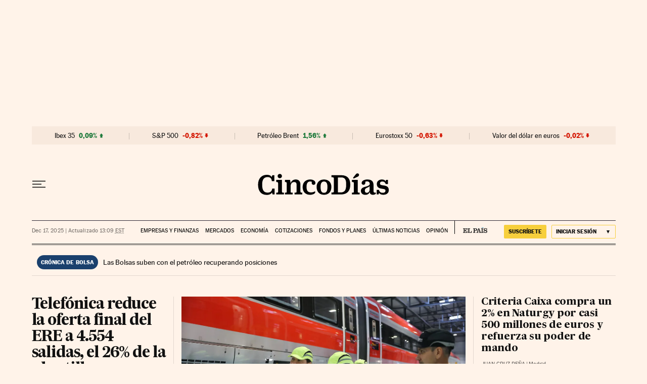

--- FILE ---
content_type: text/css
request_url: https://static.elpais.com/dist/resources/css/88a7166af2a76854a844413591289ef5/ENP/cinco-dias/section-manual.css
body_size: 33029
content:
:root{--article-body-tablet-offset: rem(32px);--grid-6-1-column-content: calc(1 * ((100% - var(--grid-column-gap) * 5) / 6 + var(--grid-column-gap)) - var(--grid-column-gap));--grid-6-1-column-content-gap: calc(1 * ((100% - var(--grid-column-gap) * 5) / 6 + var(--grid-column-gap)));--grid-8-1-column-content: calc(1 * ((100% - var(--grid-column-gap) * 7) / 8 + var(--grid-column-gap)) - var(--grid-column-gap));--grid-8-1-column-content-gap: calc(1 * ((100% - var(--grid-column-gap) * 7) / 8 + var(--grid-column-gap)));--grid-8-2-column-content: calc(2 * ((100% - var(--grid-column-gap) * 7) / 8 + var(--grid-column-gap)) - var(--grid-column-gap));--grid-8-3-column-content: calc(3 * ((100% - var(--grid-column-gap) * 7) / 8 + var(--grid-column-gap)) - var(--grid-column-gap));--grid-8-4-column-content: calc(4 * ((100% - var(--grid-column-gap) * 7) / 8 + var(--grid-column-gap)) - var(--grid-column-gap));--grid-10-1-column-content: calc(1 * ((100% - var(--grid-column-gap) * 9) / 10 + var(--grid-column-gap)) - var(--grid-column-gap));--grid-10-2-column-content: calc(2 * ((100% - var(--grid-column-gap) * 9) / 10 + var(--grid-column-gap)) - var(--grid-column-gap));--grid-10-3-column-content: calc(3 * ((100% - var(--grid-column-gap) * 9) / 10 + var(--grid-column-gap)) - var(--grid-column-gap));--grid-10-4-column-content: calc(4 * ((100% - var(--grid-column-gap) * 9) / 10 + var(--grid-column-gap)) - var(--grid-column-gap));--grid-10-1-column-content-gap: calc(1 * ((100% - var(--grid-column-gap) * 9) / 10 + var(--grid-column-gap)));--grid-12-1-column-content-gap: calc(1 * ((100% - var(--grid-column-gap) * 11) / 12 + var(--grid-column-gap)))}html{line-height:1.15;-webkit-text-size-adjust:100%}body{margin:0}hr{box-sizing:content-box;height:0;overflow:visible}pre{font-family:monospace,monospace;font-size:1em}abbr[title]{border-bottom:none;text-decoration:underline;-webkit-text-decoration:underline dotted;text-decoration:underline dotted}b,strong{font-weight:bolder}code,kbd,samp{font-family:monospace,monospace;font-size:1em}small{font-size:80%}sub,sup{font-size:75%;line-height:0;position:relative;vertical-align:baseline}sub{bottom:-.25em}sup{top:-.5em}button,input,optgroup,select,textarea{font-family:inherit;font-size:100%;line-height:1.15;margin:0}button,input{overflow:visible}button,select{text-transform:none}button,[type=button],[type=reset],[type=submit]{-webkit-appearance:button}button::-moz-focus-inner,[type=button]::-moz-focus-inner,[type=reset]::-moz-focus-inner,[type=submit]::-moz-focus-inner{border-style:none;padding:0}button:-moz-focusring,[type=button]:-moz-focusring,[type=reset]:-moz-focusring,[type=submit]:-moz-focusring{outline:1px dotted ButtonText}legend{box-sizing:border-box;color:inherit;display:table;max-width:100%;padding:0;white-space:normal}progress{vertical-align:baseline}textarea{overflow:auto}[type=number]::-webkit-inner-spin-button,[type=number]::-webkit-outer-spin-button{height:auto}[type=search]{-webkit-appearance:textfield;outline-offset:-2px}[type=search]::-webkit-search-decoration{-webkit-appearance:none}::-webkit-file-upload-button{-webkit-appearance:button;font:inherit}details{display:block}summary{display:list-item}iframe,img{display:block;border:none}input,textarea{outline:none}figure{margin:0}[type=search]::-webkit-search-cancel-button{display:none}._g{position:relative;box-sizing:border-box;grid-template-rows:max-content;grid-auto-flow:dense}[class*=_g_c-]{grid-row-start:auto}._g{grid-template-columns:repeat(4,1fr)}._g-xs{display:grid}._g-s>div{position:relative}._g-s>div:not(:first-child):before{content:"";position:absolute;top:0;left:-16px;height:100%;border-left:1px solid #e9e9e9}._g_c-1{grid-column-end:span 1}._g_c-2{grid-column-end:span 2}._g_c-3{grid-column-end:span 3}._g_c-4{grid-column-end:span 4}:root{--grid-column-gap: 1.3125rem;--grid-column-gap-justify: -1.3125rem;--grid-offset: 1.25rem;--grid-offset-justify: -1.25rem}._g{grid-column-gap:1.3125rem}._g-o{padding-left:1.25rem;padding-right:1.25rem}._g-o{margin-left:auto;margin-right:auto;box-sizing:border-box;width:100%}._g-f{max-width:none}._gf-np{padding:0}._gf .c{border-bottom:0}@keyframes blink{0%{opacity:1}50%{opacity:0}to{opacity:1}}@font-face{font-family:MarcinAntB;font-style:normal;font-weight:400;font-display:swap;src:url(https://static.elpais.com/dist/resources/fonts/marcin-ant-b/marcinantb-regular-webfont.woff2) format("woff2"),url(https://static.elpais.com/dist/resources/fonts/marcin-ant-b/marcinantb-regular-webfont.woff) format("woff")}@font-face{font-family:MarcinAntB;font-style:normal;font-weight:500;font-display:swap;src:url(https://static.elpais.com/dist/resources/fonts/marcin-ant-b/marcinantb-medium-webfont.woff2) format("woff2"),url(https://static.elpais.com/dist/resources/fonts/marcin-ant-b/marcinantb-medium-webfont.woff) format("woff")}@font-face{font-family:MarcinAntB;font-style:normal;font-weight:700;font-display:swap;src:url(https://static.elpais.com/dist/resources/fonts/marcin-ant-b/marcinantb-bold-webfont.woff2) format("woff2"),url(https://static.elpais.com/dist/resources/fonts/marcin-ant-b/marcinantb-bold-webfont.woff) format("woff")}@font-face{font-family:MarcinAntB;font-style:normal;font-weight:900;font-display:swap;src:url(https://static.elpais.com/dist/resources/fonts/marcin-ant-b/marcinantb-heavy-webfont.woff2) format("woff2"),url(https://static.elpais.com/dist/resources/fonts/marcin-ant-b/marcinantb-heavy-webfont.woff) format("woff")}@font-face{font-family:MajritTxRoman;font-style:normal;font-weight:400;font-display:swap;src:url(https://static.elpais.com/dist/resources/fonts/majrit/majrit-text/Majrit-Text-Roman.woff2) format("woff2"),url(https://static.elpais.com/dist/resources/fonts/majrit/majrit-text/Majrit-Text-Roman.woff) format("woff")}@font-face{font-family:MajritTxRoman;font-style:italic;font-weight:400;font-display:swap;src:url(https://static.elpais.com/dist/resources/fonts/majrit/majrit-text/Majrit-Text-Italic.woff2) format("woff2"),url(https://static.elpais.com/dist/resources/fonts/majrit/majrit-text/Majrit-Text-Italic.woff) format("woff")}@font-face{font-family:MajritTx;font-style:normal;font-weight:500;font-display:swap;src:url(https://static.elpais.com/dist/resources/fonts/majrit/majrit-text/Majrit-Text-Medium.woff2) format("woff2"),url(https://static.elpais.com/dist/resources/fonts/majrit/majrit-text/Majrit-Text-Medium.woff) format("woff")}@font-face{font-family:MajritTx;font-style:italic;font-weight:500;font-display:swap;src:url(https://static.elpais.com/dist/resources/fonts/majrit/majrit-text/Majrit-Text-Medium-Italic.woff2) format("woff2"),url(https://static.elpais.com/dist/resources/fonts/majrit/majrit-text/Majrit-Text-Medium-Italic.woff) format("woff")}@font-face{font-family:MajritTx;font-style:normal;font-weight:600;font-display:swap;src:url(https://static.elpais.com/dist/resources/fonts/majrit/majrit-text/Majrit-Text-Semibold.woff2) format("woff2"),url(https://static.elpais.com/dist/resources/fonts/majrit/majrit-text/Majrit-Text-Semibold.woff) format("woff")}@font-face{font-family:MajritTx;font-style:italic;font-weight:600;font-display:swap;src:url(https://static.elpais.com/dist/resources/fonts/majrit/majrit-text/Majrit-Text-Semibold-Italic.woff2) format("woff2"),url(https://static.elpais.com/dist/resources/fonts/majrit/majrit-text/Majrit-Text-Semibold-Italic.woff) format("woff")}@font-face{font-family:MajritTx;font-style:normal;font-weight:700;font-display:swap;src:url(https://static.elpais.com/dist/resources/fonts/majrit/majrit-text/Majrit-Text-Bold.woff2) format("woff2"),url(https://static.elpais.com/dist/resources/fonts/majrit/majrit-text/Majrit-Text-Bold.woff) format("woff")}@font-face{font-family:MajritTx;font-style:italic;font-weight:700;font-display:swap;src:url(https://static.elpais.com/dist/resources/fonts/majrit/majrit-text/Majrit-Text-Bold-Italic.woff2) format("woff2"),url(https://static.elpais.com/dist/resources/fonts/majrit/majrit-text/Majrit-Text-Bold-Italic.woff) format("woff")}@font-face{font-family:MajritTx;font-style:normal;font-weight:800;font-display:swap;src:url(https://static.elpais.com/dist/resources/fonts/majrit/majrit-text/Majrit-Text-Extrabold.woff2) format("woff2"),url(https://static.elpais.com/dist/resources/fonts/majrit/majrit-text/Majrit-Text-Extrabold.woff) format("woff")}@font-face{font-family:MajritTx;font-style:italic;font-weight:800;font-display:swap;src:url(https://static.elpais.com/dist/resources/fonts/majrit/majrit-text/Majrit-Text-Extrabold-Italic.woff2) format("woff2"),url(https://static.elpais.com/dist/resources/fonts/majrit/majrit-text/Majrit-Text-Extrabold-Italic.woff) format("woff")}@font-face{font-family:MajritTx;font-style:normal;font-weight:900;font-display:swap;src:url(https://static.elpais.com/dist/resources/fonts/majrit/majrit-text/Majrit-Text-Black.woff2) format("woff2"),url(https://static.elpais.com/dist/resources/fonts/majrit/majrit-text/Majrit-Text-Black.woff) format("woff")}@font-face{font-family:MajritTx;font-style:italic;font-weight:900;font-display:swap;src:url(https://static.elpais.com/dist/resources/fonts/majrit/majrit-text/Majrit-Text-Black-Italic.woff2) format("woff2"),url(https://static.elpais.com/dist/resources/fonts/majrit/majrit-text/Majrit-Text-Black-Italic.woff) format("woff")}@font-face{font-family:MajritBn;font-style:normal;font-weight:300;font-display:swap;src:url(https://static.elpais.com/dist/resources/fonts/majrit/majrit-banner/Majrit-Banner-Light.woff2) format("woff2"),url(https://static.elpais.com/dist/resources/fonts/majrit/majrit-banner/Majrit-Banner-Light.woff) format("woff")}@font-face{font-family:MajritBn;font-style:italic;font-weight:300;font-display:swap;src:url(https://static.elpais.com/dist/resources/fonts/majrit/majrit-banner/Majrit-Banner-Light-Italic.woff2) format("woff2"),url(https://static.elpais.com/dist/resources/fonts/majrit/majrit-banner/Majrit-Banner-Light-Italic.woff) format("woff")}.clearfix:after,._cf:after{display:block;clear:both;content:""}._rt{position:relative;display:block}._rt:before{display:block;padding-top:var(--arc-aspect-ratio);content:""}._rt>*{position:absolute;top:0;left:0;width:100%;height:100%}._rt-1x1{--arc-aspect-ratio: 100%}._rt-4x3{--arc-aspect-ratio: 75%}._rt-16x9{--arc-aspect-ratio: 56.25%}._rt-9x16{--arc-aspect-ratio: 177.7777777778%}._rt-21x9{--arc-aspect-ratio: 42.8571428571%}.btn{color:inherit;background-color:unset;border:none;padding:0;box-sizing:border-box;font-size:.6875rem;line-height:.9375rem;text-transform:uppercase;padding:.3125rem .5rem;border-radius:.125rem;text-align:center;vertical-align:middle;cursor:pointer;font-weight:700;min-width:1.6875rem;display:inline-flex;justify-content:center;align-items:center;font-family:MarcinAntB,sans-serif;border:.0625rem solid transparent;white-space:nowrap}.btn:hover{opacity:.8}.btn-md{padding:.5rem;min-width:2rem;line-height:1rem}.btn-lg{min-width:10.3125rem;padding:.6875rem}.btn-1{right:.75rem;top:.75rem}.btn-2{background:#f7cf3c}.btn-3{border:1px solid #f7cf3c}.btn-4{border:1px solid #efefef;border-radius:0}.btn-5{background:#1a406d;color:#fff}.btn-6{background:#0661eb;color:#fff}.btn-7{border:1px solid #0661EB;color:#111}.btn-8{border:1px solid #0661EB}.btn-9{background:#0661eb}.btn-10{background-color:#e8120b;color:#fff}.btn-i{height:2rem;width:2rem}.btn-i svg{height:auto;width:1rem}._re{width:100%;height:auto}._pr{position:relative}._pa{position:absolute}._pf{position:fixed}._ls{list-style:none;padding:0;margin:0}._db{display:block}._df{display:flex}._di{display:inline}._dib{display:inline-block}._dg{display:grid}._dn{display:none}._ai-c{align-items:center}._ai-b{align-items:baseline}._js-c{justify-self:center}._js-e{justify-self:end}._jc-c{justify-content:center}._jc-se{justify-content:space-evenly}._btn{color:inherit;background-color:unset;border:none;padding:0;box-sizing:border-box;cursor:pointer;display:inline-flex;justify-content:center;align-items:center}._fl{float:left}._fr{float:right}._sr{background:#f9dc4a;color:#000;border:3px solid #000;font-size:1rem;line-height:1.13;padding:.625rem}._sr:not(:focus){border:0;clip:rect(0 0 0 0);clip-path:inset(100%);height:1px;overflow:hidden;padding:0;position:absolute;white-space:nowrap;width:1px}._sr:focus{position:fixed;top:0;left:0;z-index:1500;outline:none}.tpl-modal{overflow:hidden}body{background:#fff3e9;color:#111;font-family:MajritTx,serif}a{text-decoration:none;color:inherit}a:hover{opacity:.8;transition:opacity .4s}figure a:hover{opacity:1}:root{--svg-circle: #fff;--svg-action: #fff}.ad,.prisa_ad,.ad-center-rail{display:flex;justify-content:center;line-height:0}.ad-mpu{min-width:18.75rem;height:37.5rem;align-items:flex-start;justify-content:center}.ad-mpu>div{width:18.75rem;min-height:18.75rem;position:sticky;z-index:1;margin:0 auto;top:0}.ad-giga{min-height:6.25rem;max-width:74.9375rem;margin:0 auto}.ad-giga-1{position:sticky;top:0;z-index:1010}.ad-315-otb{width:19.6875rem;min-height:36.25rem}.ad-sticky{position:fixed;bottom:0;z-index:1050;height:6.25rem;box-shadow:0 0 5px 2px #00000036;display:none;width:100%}div[id^=elpais_gpt-MPU]{height:37.5rem;min-width:18.75rem;align-items:flex-start;justify-content:center;clear:both}.ad-ntsd{min-height:1.875rem}.tpl-admin .placeholder_ad .ad_content{display:flex;justify-content:center;align-items:center;background:#e2d7ce;font-family:sans-serif;font-size:.75rem;margin:0 auto}.tpl-admin .ad-mldb{display:none}.ad-giga-2{margin-top:4.375rem}.contrast-on{background-color:#000;filter:grayscale(100%) invert(100%)}.contrast-on a img,.contrast-on a video,.contrast-on figure img,.contrast-on figure video{filter:invert(1)}.contrast-on .ep_e,.contrast-on .ad,.contrast-on figure iframe,.contrast-on .playlist img,.contrast-on .playlist iframe,.contrast-on .ph-v_b,.contrast-on .c_m_i{filter:invert(1)}.cs{padding-top:1.5rem;grid-template-rows:repeat(4,auto)}.cs_t{grid-column:1/5;grid-row:2;border-bottom:1px solid #000;justify-content:flex-end;position:relative;display:flex;flex-direction:column}.cs_t:after{position:absolute;display:block;content:"";bottom:0;left:0;width:14.6875rem;height:.25rem;background:#000}.cs_t_e{margin:0;font-size:1.5rem;line-height:1.5rem;font-weight:900;letter-spacing:-.0375rem;color:#000}.cs_t_l{padding-bottom:.75rem;display:inline-block;position:relative}.cs_m{grid-column:1/5;grid-row:4;font-family:MarcinAntB,sans-serif;position:relative;display:flex;width:100%;box-sizing:border-box}.cs_m:after{content:"";width:1rem;height:100%;position:absolute;top:0;pointer-events:none;right:-.0625rem;background:#fff;background:linear-gradient(90deg,#fff0,#fff3e9)}.cs_m:before{content:"";width:90%;height:.3125rem;position:absolute;top:0;left:0}.cs_m .sm{overflow-x:scroll;padding-right:1rem;padding-left:0}.cs_m a{font-size:.6875rem;line-height:.8125rem;color:#000;text-transform:uppercase;white-space:nowrap;padding:1.375rem .1875rem;letter-spacing:.00625rem}.cs_m a:not(:last-child):after{content:"\b7";margin-left:.4rem}.cs_m_i-a{position:relative}.cs_m_i-a:before{position:absolute;content:"";bottom:0;left:0;display:block;width:calc(100% - .6rem);height:.3125rem;background:#000}.cs_p{grid-column:1/5;grid-row:3;display:flex;align-items:flex-end;justify-content:center;z-index:2}.cs_p_i{display:flex;align-items:center;justify-content:center;padding:0}.cs_p_l{text-transform:uppercase;font-family:MarcinAntB,sans-serif;font-size:.625rem;line-height:.75rem;letter-spacing:.01125rem;white-space:nowrap;padding:0 .25rem 0 0}.cs_p_n{display:inline-block;text-indent:-9999px;height:2rem;background-position:center;background-repeat:no-repeat}.tpl-h .cs{padding-top:unset}.tpl-h .cs_m{border-bottom:1px solid #000;justify-content:center}.tpl-tag .cs_t_e,.tpl-tag .x-f .x_s_l{font-weight:500}.me{visibility:hidden;pointer-events:none;z-index:-1}.me--a{z-index:1060;visibility:visible;pointer-events:auto}.me--a .btn-fl .icon_arrow_down{visibility:visible}.ed ul{text-transform:uppercase;flex-direction:column}.ed ul li{margin:0}.ed a{position:relative;padding-left:1.25rem;display:block;line-height:1.5rem;font-size:11px}.ed a:before{content:"";position:absolute;border-radius:100%;display:block;left:0;top:.375rem;width:.75rem;height:.75rem;background-color:#f2f2f2;border:0}.ed_c{font-weight:900}.ed_c a:after{content:"";position:absolute;border-radius:100%;display:block;left:.1875rem;top:.5625rem;width:.375rem;height:.375rem;background-color:#0661eb;border:0}.ed_l{list-style:none;background:#efefef80;position:inherit;display:block;box-shadow:inherit;border-radius:0;width:auto;padding:.375rem .875rem;margin:.25rem 0}.ed_l li{padding:0}.ed_l li:last-child{margin-bottom:0}.ed_l li a:before{content:"";position:absolute;border-radius:100%;display:block;left:0;top:.3125rem;width:.75rem;height:.75rem;background-color:#fff;border:1px solid #ededed}.ed_l li a span{text-transform:capitalize}.csw{background:#fff3e9}.cg{max-width:74.9375rem;margin:0 auto;background:#fff3e9}.cg .x{padding:0;border-bottom:double #4a4a4a;background:#fff3e9}.cg .x_bh{grid-column:1/2;display:flex;align-items:center}.cg .x_bh .btn-h{padding:0;height:14px;width:auto}.cg .x_bh .btn-h svg{width:26px}.cg .x .ep_l{margin:0;text-align:center;grid-column:2/4;display:flex;justify-content:center;align-items:center}.cg .x .ep_l .ep_e{width:6.75rem;height:1.0625rem}.cg .x .ep_l .ep_e .ep_i{height:100%;width:100%}.cg .x .x_u{grid-column:4/5;display:flex;justify-content:flex-end;align-items:center;height:45px}.cg .x .x_u .btn{background:#f7cf3c}.cg .x .x_u .btn-u{padding:0;background:none}.cg .x .x_u .btn-u svg{width:1rem;height:1rem}.cg .x .x_u .btn-u span,.cg .x .x_u .btn-2{display:none}.cg .clm{padding-bottom:.6rem;justify-content:space-between;align-items:flex-start}.cg .clm .x_e{white-space:nowrap;grid-column:1/4;color:#0000008c;font-family:MarcinAntB,sans-serif;font-size:.625rem;letter-spacing:.09px;padding-top:.9375rem;text-align:left}.cg .clm .x_e_s{margin:0 .1875rem}.cg .clm .x_e_s:last-child{display:none}.cg .clm .x_e abbr{-webkit-text-decoration:underline dotted;text-decoration:underline dotted}.cg .clm_m{display:none}.cg .clm_m .sm{justify-content:center}.cg .clm_m a{color:#000;text-transform:uppercase;font-size:.6875rem;font-family:MarcinAntB,sans-serif;padding-top:.875rem;margin-right:.8125rem;text-align:center}.cg .clm_m a:last-child{margin-right:0}.cg .clm_m_n{border-left:1px solid #000;padding-left:.875rem;height:.75rem;width:3.125rem;flex-shrink:0;display:inline-block;background:url(https://static.elpais.com/dist/resources/images/logos/primary/el-pais.svg);background-position:right 0 bottom 2px;background-size:auto 11px;background-repeat:no-repeat;text-indent:-9999px;text-align:left;overflow:hidden}.cg .clm_m_a{font-weight:700}.cg .clm .x_u{grid-column:4/5;margin-top:10px;justify-content:flex-end}.cg .clm .x_u .btn{background:#f7cf3c}.cg .clm .x_u .btn-u{background-color:transparent;border:1px solid #f7cf3c;display:none}.cg .clm .x_u .btn-u abbr{display:none}.cg .clm .x_u .btn-u:after{content:" \25be";display:inline-block;padding:0 .1875rem 0 1.25rem}.cg .clm .x_u button.btn-u,.cg.cg-s .x .x_u .btn-u{display:none}.cg.cg-s .x .x_u .btn-us{display:block;background-color:#f7cf3c;border-radius:50%;width:2rem;height:2rem}.cg.cg-s .x .x_u .btn-us abbr{font-weight:400}.cg.cg-s .x .x_u .btn-us span,.cg.cg-u .x a.btn-u{display:none}.cg.cg-u .x button.btn-u{background-color:#f1e0d2;display:flex;border:none;font-weight:400;width:2rem;height:2rem;border-radius:50%}.cg.cg-u .x button.btn-u:after{display:none}.cg.cg-u .x button.btn-u abbr{display:block}.cg.cg-u .x button.btn-u span,.cg.cg-u .clm .x_u a.btn-u,.cg.cg-u .clm .x_u button.btn-u{display:none}.cg.cg-u .clm .x_u .btn-2{display:block}.cg.cg-u.cg-f .x a.btn-2{margin-right:.625rem;display:block}.cg.cg-u.cg-f .x a.btn-2:after{display:none}.cg.cg-f{min-height:5.375rem}.cg.cg-f .x{padding:.9375rem 0;position:fixed;left:0;width:100%;z-index:1030;border-top:1px solid #000;border-bottom:double #4a4a4a;margin-top:-3.125rem;top:3.125rem;transition:top .3s ease}.cg.cg-f .x .ep_l .ep_e{width:6.75rem;height:1.0625rem}.cg.cg-f .x .x_u{display:flex}.cg.cg-f .x .x_u .btn svg{display:block}.cg.cg-f .x .x_u .btn span{display:none}.cg.cg-f .x .x_u .btn-2{display:block;margin-right:.3125rem}.al{font-family:MarcinAntB,sans-serif;background-color:#fff3e9}.al_f{border-bottom:.0625rem solid #e2d7ce;padding-top:1.25rem;padding-bottom:.625rem;align-items:flex-start}.al_t{background-color:#1a406d;padding:.125rem 1.25rem;border-radius:.125rem;color:#fff;font-size:.6875rem;letter-spacing:.00625rem;text-transform:uppercase;font-weight:700;text-wrap:nowrap}.al_t-u{background-color:#d41703}.al_t-u div{position:relative;width:-moz-max-content;width:max-content}.al_t-u div:after{content:"";font-size:.625rem;position:absolute;top:.0625rem;right:-.5rem;width:.25rem;height:.25rem;z-index:4;border-radius:50%;background:#fff;animation:blink 1s infinite}.al_txt{padding-left:.625rem;font-size:.875rem;line-height:1rem}.ek{font-family:MarcinAntB,sans-serif;margin-top:.625rem}.ek a{color:inherit}.ek_f{background-color:#efefef;align-items:stretch;align-content:stretch;position:relative}.ek_f:after{content:"";position:absolute;right:0;top:0;height:100%;width:30px;background:linear-gradient(90deg,#fff0,#fff0)}.ek_t{background:#016ca2;font-size:.625rem;font-weight:700;color:#fff;padding:0 .75rem;letter-spacing:.1px;align-items:center;text-transform:uppercase;white-space:nowrap}.ek_txt{padding:.75rem;font-size:.8125rem;overflow-wrap:anywhere;line-height:1rem;white-space:nowrap;overflow-x:scroll}.w-widget_stock_exchange_ticker_5d{font-family:MarcinAntB,sans-serif;font-size:.8125rem;line-height:.9375rem;background:#f1e0d280}.w-widget_stock_exchange_ticker_5d .w_b_of{background:#f1e0d280;overflow-x:auto}.w-widget_stock_exchange_ticker_5d .w_b{display:flex;flex-wrap:nowrap;height:2.25rem;align-items:center;white-space:nowrap}.w-widget_stock_exchange_ticker_5d .w_val{flex:1 1 auto;position:relative;text-align:center;display:flex;padding:0 .625rem;justify-content:center}.w-widget_stock_exchange_ticker_5d .w_val:before{content:"";display:block;position:absolute;left:0;top:.125rem;height:.8125rem;width:.0625rem;display:inline-block;background:#00000030}.w-widget_stock_exchange_ticker_5d .w_val:first-child:before{display:none}.w-widget_stock_exchange_ticker_5d .w_val a{padding-top:0}.w-widget_stock_exchange_ticker_5d .w_val_var{font-weight:700;background-color:transparent;margin-left:unset;padding-left:.5rem;padding-right:unset;padding-top:unset;padding-bottom:unset;border-radius:4px}.w-widget_stock_exchange_ticker_5d .w_val_var:after{font-size:.625rem}.w-widget_stock_exchange_ticker_5d .w_val_var-eq:after{content:"=";padding-left:.1875rem}.w-widget_stock_exchange_ticker_5d .w_val_var-up{color:#1e7a3b;padding-right:1.0625rem;background:transparent url(https://static.elpais.com/dist/resources/images/cincodias/bolsa_sube-5d.svg) no-repeat 90% center}.w-widget_stock_exchange_ticker_5d .w_val_var-do{color:#d41703;padding-right:1.0625rem;background:transparent url(https://static.elpais.com/dist/resources/images/cincodias/bolsa_baja-5d.svg) no-repeat 90% center}@font-face{font-family:MarcinAntB;font-style:normal;font-weight:400;font-display:swap;src:url(https://static.elpais.com/dist/resources/fonts/marcin-ant-b/marcinantb-regular-webfont.woff2) format("woff2"),url(https://static.elpais.com/dist/resources/fonts/marcin-ant-b/marcinantb-regular-webfont.woff) format("woff")}@font-face{font-family:MarcinAntB;font-style:normal;font-weight:500;font-display:swap;src:url(https://static.elpais.com/dist/resources/fonts/marcin-ant-b/marcinantb-medium-webfont.woff2) format("woff2"),url(https://static.elpais.com/dist/resources/fonts/marcin-ant-b/marcinantb-medium-webfont.woff) format("woff")}@font-face{font-family:MarcinAntB;font-style:normal;font-weight:700;font-display:swap;src:url(https://static.elpais.com/dist/resources/fonts/marcin-ant-b/marcinantb-bold-webfont.woff2) format("woff2"),url(https://static.elpais.com/dist/resources/fonts/marcin-ant-b/marcinantb-bold-webfont.woff) format("woff")}@font-face{font-family:MarcinAntB;font-style:normal;font-weight:900;font-display:swap;src:url(https://static.elpais.com/dist/resources/fonts/marcin-ant-b/marcinantb-heavy-webfont.woff2) format("woff2"),url(https://static.elpais.com/dist/resources/fonts/marcin-ant-b/marcinantb-heavy-webfont.woff) format("woff")}@font-face{font-family:MajritTxRoman;font-style:normal;font-weight:400;font-display:swap;src:url(https://static.elpais.com/dist/resources/fonts/majrit/majrit-text/Majrit-Text-Roman.woff2) format("woff2"),url(https://static.elpais.com/dist/resources/fonts/majrit/majrit-text/Majrit-Text-Roman.woff) format("woff")}@font-face{font-family:MajritTxRoman;font-style:italic;font-weight:400;font-display:swap;src:url(https://static.elpais.com/dist/resources/fonts/majrit/majrit-text/Majrit-Text-Italic.woff2) format("woff2"),url(https://static.elpais.com/dist/resources/fonts/majrit/majrit-text/Majrit-Text-Italic.woff) format("woff")}@font-face{font-family:MajritTx;font-style:normal;font-weight:500;font-display:swap;src:url(https://static.elpais.com/dist/resources/fonts/majrit/majrit-text/Majrit-Text-Medium.woff2) format("woff2"),url(https://static.elpais.com/dist/resources/fonts/majrit/majrit-text/Majrit-Text-Medium.woff) format("woff")}@font-face{font-family:MajritTx;font-style:italic;font-weight:500;font-display:swap;src:url(https://static.elpais.com/dist/resources/fonts/majrit/majrit-text/Majrit-Text-Medium-Italic.woff2) format("woff2"),url(https://static.elpais.com/dist/resources/fonts/majrit/majrit-text/Majrit-Text-Medium-Italic.woff) format("woff")}@font-face{font-family:MajritTx;font-style:normal;font-weight:600;font-display:swap;src:url(https://static.elpais.com/dist/resources/fonts/majrit/majrit-text/Majrit-Text-Semibold.woff2) format("woff2"),url(https://static.elpais.com/dist/resources/fonts/majrit/majrit-text/Majrit-Text-Semibold.woff) format("woff")}@font-face{font-family:MajritTx;font-style:italic;font-weight:600;font-display:swap;src:url(https://static.elpais.com/dist/resources/fonts/majrit/majrit-text/Majrit-Text-Semibold-Italic.woff2) format("woff2"),url(https://static.elpais.com/dist/resources/fonts/majrit/majrit-text/Majrit-Text-Semibold-Italic.woff) format("woff")}@font-face{font-family:MajritTx;font-style:normal;font-weight:700;font-display:swap;src:url(https://static.elpais.com/dist/resources/fonts/majrit/majrit-text/Majrit-Text-Bold.woff2) format("woff2"),url(https://static.elpais.com/dist/resources/fonts/majrit/majrit-text/Majrit-Text-Bold.woff) format("woff")}@font-face{font-family:MajritTx;font-style:italic;font-weight:700;font-display:swap;src:url(https://static.elpais.com/dist/resources/fonts/majrit/majrit-text/Majrit-Text-Bold-Italic.woff2) format("woff2"),url(https://static.elpais.com/dist/resources/fonts/majrit/majrit-text/Majrit-Text-Bold-Italic.woff) format("woff")}@font-face{font-family:MajritTx;font-style:normal;font-weight:800;font-display:swap;src:url(https://static.elpais.com/dist/resources/fonts/majrit/majrit-text/Majrit-Text-Extrabold.woff2) format("woff2"),url(https://static.elpais.com/dist/resources/fonts/majrit/majrit-text/Majrit-Text-Extrabold.woff) format("woff")}@font-face{font-family:MajritTx;font-style:italic;font-weight:800;font-display:swap;src:url(https://static.elpais.com/dist/resources/fonts/majrit/majrit-text/Majrit-Text-Extrabold-Italic.woff2) format("woff2"),url(https://static.elpais.com/dist/resources/fonts/majrit/majrit-text/Majrit-Text-Extrabold-Italic.woff) format("woff")}@font-face{font-family:MajritTx;font-style:normal;font-weight:900;font-display:swap;src:url(https://static.elpais.com/dist/resources/fonts/majrit/majrit-text/Majrit-Text-Black.woff2) format("woff2"),url(https://static.elpais.com/dist/resources/fonts/majrit/majrit-text/Majrit-Text-Black.woff) format("woff")}@font-face{font-family:MajritTx;font-style:italic;font-weight:900;font-display:swap;src:url(https://static.elpais.com/dist/resources/fonts/majrit/majrit-text/Majrit-Text-Black-Italic.woff2) format("woff2"),url(https://static.elpais.com/dist/resources/fonts/majrit/majrit-text/Majrit-Text-Black-Italic.woff) format("woff")}@font-face{font-family:MajritBn;font-style:normal;font-weight:300;font-display:swap;src:url(https://static.elpais.com/dist/resources/fonts/majrit/majrit-banner/Majrit-Banner-Light.woff2) format("woff2"),url(https://static.elpais.com/dist/resources/fonts/majrit/majrit-banner/Majrit-Banner-Light.woff) format("woff")}@font-face{font-family:MajritBn;font-style:italic;font-weight:300;font-display:swap;src:url(https://static.elpais.com/dist/resources/fonts/majrit/majrit-banner/Majrit-Banner-Light-Italic.woff2) format("woff2"),url(https://static.elpais.com/dist/resources/fonts/majrit/majrit-banner/Majrit-Banner-Light-Italic.woff) format("woff")}.w_t{font-family:MajritTx,serif;font-size:.75rem;font-weight:900;letter-spacing:-.015rem;text-transform:uppercase;border-bottom:1px solid #4a4a4a;padding-bottom:.5rem;color:#000;position:relative;margin:0;line-height:.9375rem}.w_t:after{content:"";height:.125rem;width:8.25rem;position:absolute;bottom:0;left:0;background:#000}.w_if{width:100%}.w.w-widget_tv_series,.w.w-widget_tv_programming{margin:2.5rem 0}.lbf{text-align:left;border-left:.0625rem dotted #4a4a4a;padding:.3125rem 0 .625rem .5rem;position:relative}.lbf:before,.lbf:after{position:absolute;left:-.125rem;height:.875rem;width:.25rem;display:block;content:"";z-index:1}.lbf:before{top:0;background:linear-gradient(to bottom,#fff,#fff0)}.lbf:after{bottom:0;background:linear-gradient(to top,#fff,#fff0)}.lbf .lbf_i{margin-bottom:12px;font-size:.875rem;line-height:1.0625rem;font-weight:600;letter-spacing:-.0125rem}.lbf .lbf_i:last-child{margin-bottom:0}.lbf .lbf_i a{text-decoration:none;color:#111}.lbf .lbf_i span{font-family:MajritTx,serif;font-weight:700}.lbf_t{color:#d41703;font-size:.75rem;font-weight:400;line-height:1.1875rem;font-family:MarcinAntB,sans-serif;letter-spacing:.0125rem}.lbf_t abbr{font-size:.6875rem}.lbf_t:before{position:absolute;content:" \2022";left:-.6875rem;top:0}.b-bn+.b-co{margin-top:6.25rem}.b-bn+.b-co:before{content:"";display:block;width:calc(100% - 44px);margin:0 auto;border-top:.0625rem solid #eee;position:absolute;left:1.375rem;top:-1.875rem}.b-co_a.b_chi .c:first-of-type .c_t{font-size:2.25rem;line-height:2.375rem;letter-spacing:-.071875rem}.b-co_a.b_chi .c:first-of-type .c_t_i{top:-.1875rem}.b-co_a.b_chi .c:first-of-type .c_t-lg .c_t_i{top:-.25rem}.b-co_a.b_chi .c.c-m:first-of-type .c_t{font-size:1.875rem;line-height:2rem;letter-spacing:-.07187rem;margin-bottom:.75rem}.b-co>.b_row:first-of-type{grid-row:1/10;padding-top:0;margin-top:0;border-top:unset}.b_col-o .c_st{font-size:.875rem;line-height:1.0625rem}.b-bn+.b-d{margin-top:3.75rem}.b-bn+.b-d:before{content:"";display:block;width:calc(100% - 44px);margin:0 auto;border-top:.0625rem solid #eee;position:absolute;left:1.375rem;top:-1.875rem}.b-d_a:first-of-type .c:first-of-type .c_t,.b-d_b:first-of-type .c:first-of-type .c_t{font-size:1.875rem;line-height:2rem;letter-spacing:-.0675rem}.b-d_a:first-of-type .c:first-of-type .c_t_i,.b-d_b:first-of-type .c:first-of-type .c_t_i{top:-.1875rem}.b-d_a:first-of-type .c_t{font-size:1.25rem;line-height:1.4375rem;letter-spacing:-.018125rem}.b-d_a:first-of-type .c_t_i{top:.0625rem}.b-d_b .c:first-of-type .c_t{font-size:1.625rem;line-height:1.875rem;letter-spacing:-.0375rem}.b-d_b .c:first-of-type .c_t_i{top:-.0625rem}.b-d_b:first-child:before{display:none}.b_col-o{padding-top:0;border-top:none}.b_col-o .c_t{font-size:1.125rem;line-height:1.375rem;letter-spacing:-.025rem}.b_col-o .c_t_i{top:.125rem}.b_row-o .c:not(.c-ec) .c_kg,.b_row-o .c:not(.c-ace) .c_kg{order:0}.b_row-o .c:not(.c-ec) .c_h,.b_row-o .c:not(.c-ec) .c_d,.b_row-o .c:not(.c-ace) .c_h,.b_row-o .c:not(.c-ace) .c_d{order:5}.b_row-o .c:not(.c-ec) .c_a,.b_row-o .c:not(.c-ace) .c_a{order:15;margin-top:0;margin-bottom:0}.b_row-o .c:not(.c-ec) .c_a~.c_ap,.b_row-o .c:not(.c-ace) .c_a~.c_ap{margin-top:0;margin-bottom:.625rem}.b_row-o .c:not(.c-ec) .c_ap,.b_row-o .c:not(.c-ace) .c_ap{order:7}.b_row-o .c:not(.c-ec) .c_r,.b_row-o .c:not(.c-ec) .c_l,.b_row-o .c:not(.c-ace) .c_r,.b_row-o .c:not(.c-ace) .c_l{order:20}.b_row-o .c--c .c_a{justify-content:center}.b_row-o .c_d{margin-bottom:.9375rem}.c-ec .c_kg,.c-ec .c_a,.c-ec .c_r,.c-ec .c_d{display:none}.b_col-h .c_d{font-size:.875rem;line-height:1.0625rem}.b-d-sv .b-d_d .c_t{font-family:MajritTx,serif;font-weight:500;font-size:1rem;line-height:1.1875rem;letter-spacing:-.01125rem}.b-d-sv+.b-fr .b_st{border-top-color:#000}.b-bn .b-bn_a .c_st{font-size:1.1875rem;line-height:1.5rem;letter-spacing:-.005625rem}.b-bn .b-bn_a .c_t{font-size:2rem;line-height:2.0625rem;letter-spacing:-.071875rem}.b-bn .b-bn_a .c_t_i{top:-.1875rem}.b-bn .b-bn_a .c-st{grid-template-columns:repeat(12,1fr)}.b-bn .b-bn_a .c-st .c_kg,.b-bn .b-bn_a .c-st .c_h{grid-column:1/13}.b-bn .b-bn_a .c-st .c_m{grid-column:1/7}.b-bn .b-bn_a .c-st .c_a,.b-bn .b-bn_a .c-st .c_d,.b-bn .b-bn_a .c-st .c_ap,.b-bn .b-bn_a .c-st .c_l,.b-bn .b-bn_a .c-st .c_r{grid-column:7/13}.b-bn_c .b-bn_a .c{border-bottom:unset}.b-m .b_h+.b_hr-s{display:none}.b-m .c-m .c_tx{padding-top:1.0625rem}.b-m .c-m .c_t{font-size:1.875rem;line-height:2rem;letter-spacing:-.0675rem}.b-m .c-m .c_t_i{top:-.1875rem}.b-m .c-m .c_t-r a{font-family:MajritBn,serif}.b-m .c-d_t{font-size:1.25rem;line-height:1.4375rem;letter-spacing:-.018125rem;font-weight:600}.b-m .c-d.c--c .c_t{font-weight:700}.b-m .b_st{margin:1.25rem 0 0;padding-top:1.25rem}.b-m .b_hr-s-t{margin-bottom:1.25rem}.b-m .b_hr-s-b{border-bottom:double #4a4a4a;margin-top:2.5rem}.b-m_a .c-brr .c_t{font-size:1.875rem;line-height:1.875rem;letter-spacing:-.0675rem}.b-m_a .c-brr .c_k,.b-m_a .c-brr .c_t,.b-m_a .c-brr .c_a,.b-m_a .c-brr .c_d{text-align:center}.z-hi .b-m .b_hr-s-t{display:none}.z-hi .b-m .b_h{padding-top:0;border-top:0}.b-m+.z_hr{display:none}.b-bra .b_sp{padding:.5rem;margin-bottom:1.25rem}.b-bra .b_row{grid-template-columns:1fr 1fr}.b-bra .b_row .c_t a{font-size:1.25rem;line-height:1.375rem;letter-spacing:-.01875rem}.b-bra .c_h:last-child .c_t{margin-bottom:0}.b-bra-3 .b_row{display:grid}.b-bra-3 .c:first-of-type{grid-column:1/3}.b-bra-3 .c:nth-of-type(n+2) .c_t a{font-size:1.0625rem;line-height:1.25rem;letter-spacing:-.015625rem}.b-bra .b_hr-s-b{margin-top:2.5rem}.b.b-fr{margin-top:0}.b-fr .c_t{font-size:1rem;line-height:1.1875rem;letter-spacing:-.005625rem}.b-fr .c_t_i{top:.125rem}.b-fr .c--c .c_a{justify-content:center}.b-fr .c:nth-of-type(5){border-bottom:none;margin-bottom:0;padding-bottom:0}.b-fr .c.c-product .c_h,.b-fr .c.c-product .c_d{order:0}.b-fr .b_row{border-bottom:double #4a4a4a}.b-fr .c-brr:last-of-type,.b-fr .c-pub:last-of-type{grid-column:span 4}.b-fr .b_row.b_el-2,.b-fr .b_row.b_el-2 .c,.b-fr .b_row.b_el-3,.b-fr .b_row.b_el-3 .c{grid-column:span 4}.b-fr+.z_hr{display:none}.b-f .c_t-r{font-size:1.375rem;line-height:1.5625rem}.tpl-h .b-f_d{border-top:.0625rem solid #e2d7ce;grid-column:span 4;margin-top:2.5rem;padding-top:2.5rem;height:1.875rem}.b-sw .c:nth-of-type(n+2){position:relative}.b-sw .c:nth-of-type(n+2):before{content:"";height:100%;width:1px;background:#e2d7ce;left:calc(var(--grid-column-gap) / 2 - var(--grid-column-gap));top:0;position:absolute}.b-sw .c_t{font-size:1.0625rem;line-height:1.1875rem;letter-spacing:-.005625rem}.b-sw_c{font-size:.875rem;line-height:1.125rem;padding-bottom:1rem}.b-sw_b{overflow-x:hidden}.b-sw .b_of{overflow-x:auto}.b-sw_l._g{grid-auto-columns:9.3125rem;grid-template-columns:repeat(12,1fr);grid-auto-flow:column;grid-template-columns:unset}.b-sw_n{position:relative;margin-top:.625rem;margin-bottom:.9375rem;justify-content:space-between}.b-sw_n span{display:inline-block;margin-right:.5625rem;margin-bottom:0;display:block;border-radius:50%;background-color:#4a4a4a;width:.1875rem;height:.1875rem;border:0;padding:.0625rem}.b-sw_n span.active{background-color:#0661eb;width:.4375rem;height:.4375rem}.b-sw_co{align-items:center;display:none}.b-sw_btn{background-color:#f1e0d2;background-image:url(https://static.elpais.com/dist/resources/images/v2/ico-single-angle-right.svg);background-repeat:no-repeat;background-position:center center;background-size:25%;border-radius:50%;width:1.625rem;height:1.625rem;display:none}.b-sw_btn.ant{left:0;transform:rotate(180deg)}.b-sw_btn.sig{right:0}.b-sw .b_h_sp_n[href^="https://profesional.elpais.com/"]{background:url(https://static.elpais.com/dist/resources/images/sections/negocios/boton-amarillo-profesional.svg) no-repeat;width:152px;height:24px;background-size:contain}.b-sw .b_h_sp_n[href^="https://profesional.elpais.com/"]:hover{opacity:1}.tpl-admin .b-sw .b-sw_l._g{grid-template-columns:repeat(12,166px)}.tpl-admin .b-sw .b_of{overflow-x:scroll}.z-sc .b-sw{grid-column:1/5}.z-sc .b-sw._g-o{padding-left:0;padding-right:0}.z-sc .b-sw .b_row:first-of-type{border-top:0}.z-sc .b-sw .b_hr{display:none}.z-sc .b-sw:first-child{margin-top:0;padding-bottom:2.5rem;border-bottom:.5rem solid #000}.z-sc .b-sw:first-child .b_hr{display:block}.z-sc .b-sw:last-child{margin-top:2.5rem;border-top:0}.z-sc .b-sw.b:last-child{margin-top:2.5rem;border-top:0}.z-sc .b_row-4 .b-sw:first-child .b_h{border-top:0}.z-sc .b_row-6 .b-sw:first-child{margin-top:2.5rem;padding-bottom:2.5rem;border-bottom:.5rem solid #000}.z-sc .b_row-cl .b-sw:first-child{margin-top:0;padding-bottom:2.5rem;border-bottom:.5rem solid #000}.z-sc .b_row-cl .b-sw:first-child .b_h{border-top:0}.c{padding-bottom:1.125rem;margin-bottom:1.25rem;border-bottom:1px solid #e2d7ce;display:flex;flex-direction:column;flex-wrap:nowrap;position:relative}.c:last-of-type{border-bottom:none;margin-bottom:0;padding-bottom:0}.c_kg{container:customkicker/inline-size}.c_m{margin-bottom:.8125rem}.c_m_p{font-family:MarcinAntB,sans-serif;font-size:.6875rem;line-height:.8125rem;text-align:right;padding:.25rem 0 .3125rem;color:#666}.c_m_p_a{padding-left:.125rem;letter-spacing:normal;color:#111;text-transform:uppercase}.c_m_p_a span{text-transform:none}.c_m_i{fill:#fff;width:15%;bottom:.75rem;left:.75rem}.c_m_i_pa{left:auto;right:.625rem}.c_m_c-v{overflow:hidden}.c_m-vp{position:relative;z-index:10}.c .c_h{display:block;flex-direction:unset}.c_k{font-family:MarcinAntB,sans-serif;font-size:.6875rem;line-height:.75rem;margin-bottom:.4375rem;display:inline-block;font-weight:400;letter-spacing:.01125rem;text-transform:uppercase;position:relative;z-index:10}.c_kg_n{background:#000;color:#fff;font-size:.6875rem;line-height:1.1875rem;padding:0 .1875rem;font-weight:400;font-family:sans-serif}.c_k-l{color:#d41703;font-weight:700;position:relative}.c_k-l:after{content:"";font-size:.625rem;position:relative;display:inline-block;top:-.4375rem;right:-.125rem;width:.1875rem;height:.1875rem;z-index:4;border-radius:50%;background:#d41703;animation:blink 1s infinite}.c_k-br span{background:#000;color:#fff;width:-moz-max-content;width:max-content;padding:.125rem .25rem .0625rem;font-family:MarcinAntB,sans-serif;font-size:.625rem;line-height:.75rem;text-indent:inherit;height:auto;text-transform:uppercase}.c_k-r:before{background:#0661eb}.c_k-s:before{background:#f7cf3c}.c_k-r:before,.c_k-s:before{content:"";display:inline-block;width:10px;height:10px;border-radius:5px;margin-right:5px;bottom:-1px}.c_t{font-size:1.25rem;line-height:1.4375rem;letter-spacing:-.018125rem;font-weight:700;margin:0 0 .75rem}.c_t a:before{content:"";display:block;position:absolute;top:0;left:0;width:100%;height:100%;z-index:4;background:transparent}.c_t-r a{font-weight:400;font-family:MajritTxRoman,serif}.c_t_i{top:.0625rem}.c_t-xl,.c_t-xxl{line-height:1.2!important}.c_t-lg{line-height:1.1!important}.c_t-sm{line-height:1!important}.c_t-xs{line-height:.9!important}.c_t-xxs{line-height:.7!important}.c--st .c_t{margin-bottom:.4375rem}.c_st{font-weight:400;font-family:MajritTxRoman,serif;margin:0 0 .75rem}.c_a{font-family:MarcinAntB,sans-serif;font-size:.6875rem;line-height:.875rem;text-transform:uppercase;color:#625e5b;position:relative;z-index:10}.c_a_l{color:inherit;text-transform:none}.c_a_vr{padding:0 .125rem}.c_d{font-family:MajritTxRoman,serif;font-size:.9375rem;line-height:1.1875rem;color:#4a4a4a;margin:.5rem 0 0}.c_ap{margin-top:1.125rem;text-align:left;position:relative;z-index:10}.c_r{text-align:left;font-size:.8125rem;line-height:1.125rem;font-weight:700;margin-top:1.0625rem;position:relative;z-index:10}.c_r_i{padding-left:2.0625rem;position:relative}.c_r_i:nth-child(n+2){margin-top:.1875rem}.c_r_i:before{content:"";width:1.5625rem;height:.0625rem;background:#111;display:inline-block;position:absolute;top:.4375rem;left:0}.c_r_v{background-size:.875rem .875rem;width:.875rem;height:.875rem;fill:#000;vertical-align:top;margin-right:.25rem;text-indent:200%;display:inline-block;overflow:hidden}.c_r_s{width:1.0625rem;height:1.0625rem;top:-.0625rem;margin-right:.25rem;display:inline-block;vertical-align:top}.c_r_k{text-transform:uppercase;font-size:.6875rem;position:relative;padding-right:.3125rem;margin-right:.1875rem}.c_r_k:after{content:"|";position:absolute;top:-.1875rem;right:0}.c_r_k-l{color:#d41703;margin-right:.1875rem;font-family:MarcinAntB,sans-serif}.c_r_k-l:after{animation:blink 1s infinite;background-color:#ff3f00;border-radius:.2rem;content:"";height:.1875rem;width:.1875rem;top:.0625rem;right:0}.c_l{margin-top:1.125rem;position:relative;z-index:10}.c_l .lbf{margin:0}.c-r .c_t{font-weight:400;font-family:MajritTx,serif}.kg{text-indent:-624.9375rem;white-space:nowrap;overflow:hidden;height:1.625rem;position:relative;z-index:10}.kg-editorial{text-indent:0;white-space:unset;font-family:MarcinAntB,sans-serif;font-size:.625rem;line-height:1.625rem;margin-bottom:0;display:inline-block;font-weight:400;letter-spacing:.01125rem;text-transform:uppercase;vertical-align:top}.c-o .c_t{font-style:italic}.c-h .c_m{order:5}.c-st .c_kg,.c--m-n .c_kg{margin-bottom:.5rem}.c_t-xxl a{font-size:125%;line-height:1.1}.c_t-xl a{font-size:120%;line-height:1.1}.c_t-lg a{font-size:110%;line-height:1.1}.c_t-sm a{font-size:90%;line-height:1.1}.c_t-xs a{font-size:80%;line-height:1.1}.c_t-xxs a{font-size:75%;line-height:1.1}.c_t-i{font-style:italic}.c-ec{container-type:inline-size;container-name:card-vineta;display:grid;grid-template-columns:1fr 1fr 1fr;grid-column-gap:var(--grid-column-gap);grid-auto-rows:min-content}.c-ec .c_h{grid-column:1/4;order:9}.c-ec .c_m{grid-column:1/4;order:10;max-width:6.125rem}@container card-vineta (min-width: 220px){.c-ec .c_h{grid-column:1/3;order:0}.c-ec .c_m{grid-column:3;order:6}}.c--c{text-align:center}.c--c .kg{margin-left:auto;margin-right:auto}.c_t_i{width:1.0625rem;height:1.0625rem;bottom:-.0625rem;margin-right:.25rem;position:relative;display:inline-block}.c_t_i-v{background:url(https://static.elpais.com/dist/resources/images/v2/ico-play.svg) no-repeat}.c_rcp{margin-top:1.5rem}.c_rcp .c_rcp_d{font-family:MarcinAntB,sans-serif;font-size:.875rem;line-height:.875rem;letter-spacing:.00375rem;color:#0006}:lang(es-US) .tpl-h-us .c_t_i-s{display:none}.tpl-admin .c_t a:before{display:none}.c--mx{display:grid;align-items:flex-start}.c--mx .c_m{grid-row:3;margin-bottom:0}.c--mx .c_h{grid-row:2}.c--mx .c_h .c_t{margin-bottom:0}.c--mx .c_a{grid-row:4}.c--mx .c_d{grid-row:5;margin-top:0}.c--mx .c_r{grid-row:6;margin-top:0}.c-m .c-t{margin-bottom:1.875rem}.c-m .c_t-r{font-family:MajritTx,serif;font-weight:400;font-size:1.875rem;line-height:2.125rem;letter-spacing:-.03125rem}.c-m .c_m{margin-bottom:0}.c-m-l .c_m{margin-top:1.25rem}.c-m-r .c_m{grid-column:5/13}.c-m-r .c_tx{grid-column:1/5}.c-brr .c_t{font-family:MarcinAntB,sans-serif}.c-brr .c_t a{font-weight:500;font-size:1.0625rem;line-height:1.25rem;letter-spacing:-.015625rem}.c-brr .c_d{font-family:MarcinAntB,sans-serif}.c-brr.c--m-n .c_t a{font-size:1.25rem;line-height:1.4375rem}.b-pc .c_m_p,.b-pc .c_m_p_a{color:#b7b7b7}.b-pc .b_h_w{background-image:url(https://static.elpais.com/dist/resources/images/v2/icon-podcast.svg);background-size:2rem;background-position:center right;background-repeat:no-repeat}.b-pc_a{background-color:#323232;color:#fff}.b-pc .c{border-bottom:none;margin-bottom:0}.b-pc .c_k,.b-pc .c_a{color:#b7b7b7}.b-pc .c_d{color:#fff}.b-pc .c-m .c_tx{padding-top:2.375rem}.b-pc .c-d{grid-column:span 2;margin-bottom:0}.b-pc .c-d .c_h:last-child .c_t{margin-bottom:0}.b-pc .c-d .c_d{font-size:.75rem;line-height:.875rem}.b-pc .c:nth-of-type(3){padding-bottom:1.25rem;position:relative}.b-pc .c:nth-of-type(3):before{content:"";height:100%;width:1px;background:#e2d7ce;left:calc(var(--grid-column-gap) / 2 - var(--grid-column-gap));top:0;position:absolute}.b-pc .c:nth-of-type(3):before{background:#4a4a4a}.b-pc .b_hr-s-b{margin-top:2.5rem}.b-pc .mm_AudioPlayer_storycard{background:transparent;color:#fff}.c-ace{display:grid;grid-column-gap:var(--grid-column-gap);grid-template-columns:1fr 3.875rem}.c-ace .c_m{margin-left:auto;margin-right:auto}.c-ace .c_m_c{border-radius:100%;height:3.875rem;width:3.875rem;overflow:hidden}.c-ace .c_m_e{position:absolute;-o-object-fit:cover;object-fit:cover;height:100%;filter:grayscale(100%)}.c-ace.c--m-n{display:block}.c-ace .c_m{grid-column:2;grid-row:1/6;margin-bottom:0}.c-ace .c_h{grid-column:1}.c-img{position:relative;min-height:13.9375rem}.c-img .c_m{margin-bottom:0}.c-img .c_m_p{display:none}.c-img .c_t{font-size:1.0625rem;line-height:1.1875rem;letter-spacing:-.005625rem}.c-img .c_t_i{display:none}.c-img .c_t a{display:block;padding:.8125rem 1.1875rem}.c-img .c_h{color:#fff;position:absolute;top:0;left:0}.c-pub .c_t{font-family:MarcinAntB,sans-serif;color:#9c8f85}.c-pub .c_t a{font-weight:700;font-size:1.0625rem;line-height:1.2375rem;letter-spacing:-.015625rem}.c-pub .c_d{font-family:MarcinAntB,sans-serif}.c-pub.c--m-n .c_t a{font-size:1.125rem;line-height:1.25rem}.c-pub .c_a{color:#666}.c_t_i-r{background-image:url(https://static.elpais.com/dist/resources/images/sections/cinco-dias/ico-registro.svg);background-size:cover;background-repeat:no-repeat}.c_t_i-s{background-image:url(https://static.elpais.com/dist/resources/images/v2/e_suscripcion.svg);background-size:cover;background-repeat:no-repeat}.c_t_i-5ds{background-image:url(https://static.elpais.com/dist/resources/images/sections/cinco-dias/ico-suscripcion.svg);width:1.125rem;height:1.125rem}.c_r_v{background:url(https://static.elpais.com/dist/resources/images/v2/ico-play.svg) no-repeat}.mw,.z-fo{padding-top:.0625rem;padding-bottom:.0625rem}.mw{background:#fff3e9}.b{margin-top:2.5rem;clear:both}.b_h{border-bottom:.0625rem solid #000;justify-content:space-between;align-items:flex-end;margin-bottom:1.25rem}.b_hr{border-bottom:double #000;grid-column:1/13;margin-top:calc(var(--grid-column-gap) / 2)}.b_hr-s{border-bottom:.5rem solid #000}.b_hr-s-b{border-bottom:double #4a4a4a}.c:last-of-type+.w{margin-top:1.25rem;border-top:.0625rem solid #e2d7ce;padding-top:1.25rem}.w+.c{margin-top:1.25rem}.b_h_w{flex:1 0 auto}.b_h_w:after{content:"";width:90%;max-width:13.125rem;height:.1875rem;background:#000;display:block;position:absolute;bottom:0;left:0}.b_h_w .btn{padding:0;vertical-align:sub}.b_h_w .btn svg{width:1.5rem;fill:#000}.b_h_h{display:inline-block;margin:0}.b_h_t{font-weight:900;font-size:1.375rem;line-height:1.375rem;letter-spacing:-.034375rem;color:#222;padding-bottom:.9375rem;padding-top:1.125rem;display:inline-block}.b_h_m{text-transform:uppercase;font-family:MarcinAntB,sans-serif;display:none}.b_h_m-o{position:absolute;z-index:1;box-sizing:border-box;background:#fff;box-shadow:0 .0625rem .25rem #0000004d,0 .125rem 1.5rem #00000017;transform:translateZ(0);z-index:11;left:0;width:100%;display:block;top:100%;padding:2.875rem 2.5rem;font-size:.75rem;line-height:1.375rem}.b_h_m-o a{display:block}.b_h_m-o .btn-c{display:block;width:2.0625rem;height:auto}.b_h_m .btn-c{top:.5rem;right:.5rem}.b_h .btn{margin-bottom:.4375rem;margin-left:.5rem}.b_h .btn-i{margin:0}.b_h .btn-l{color:#e8120b;position:relative}.b_h .btn-l:after{position:absolute;animation:blink 1s infinite;background-color:#e8120b;border-radius:.2rem;content:"";height:.1875rem;width:.1875rem;top:.4375rem;right:.1875rem}.b_h .btn-res{padding-right:1.375rem;background:url(https://static.elpais.com/dist/resources/images/sections/elecciones-brasil/resultados.svg) right center no-repeat}.b_h_sp{padding-bottom:.625rem;text-align:right;margin-left:.9375rem}.b_h_sp_l{text-transform:uppercase;font-size:.5rem;line-height:.625rem;font-family:arial,sans-serif}.b_h_sp_n{min-width:2rem;height:2rem;text-indent:200%;white-space:nowrap;overflow:hidden}.b_h_k{font-family:MarcinAntB,sans-serif;font-size:.625rem;line-height:.75rem;display:block;font-weight:400;letter-spacing:.01125rem;text-transform:uppercase;float:right;padding:.625rem 0 1rem .625rem}.b_h_k-s:before,.b_h_k-r:before{content:"";width:.6875rem;height:.6875rem;border-radius:.6875rem;display:inline-block;margin-right:.375rem;margin-right:.3125rem;position:relative;bottom:-.125rem}.b_h_k-s:before{background:#f7cf3c}.b_h_k-r:before{background:#00aeff}.b_row-2 .c{grid-column:span 2}.b ._g-o{padding-left:0;padding-right:0}.z_hr{margin-top:1.875rem}.b_cnb .c{border-bottom:none;margin-bottom:0;padding-bottom:0}.b_chi .c:first-of-type .c_t{margin-bottom:1.375rem}.b_chi .c:first-of-type .c_kg{margin-bottom:.5rem}.b_chi .c:first-of-type .c_st{margin-bottom:2.25rem}.b_chi .c:first-of-type.c--st .c_t{margin-bottom:1rem}.b_chi .c-d:first-of-type.c--m-n.c--c{display:block}.b_chi .c-d:first-of-type.c--m-n.c--c .c_a,.b_chi .c-d:first-of-type.c--m-n.c--c .c_d{text-align:center}.b_st{border-top:.0625rem solid #e2d7ce;margin-top:1.25rem;padding-top:1.25rem}.b_sb{padding-bottom:1.25rem}.b_row-xs>.c:nth-of-type(n+2),.b_row-xs>.b_col:nth-of-type(n+2){position:relative}.b_row-xs>.c:nth-of-type(n+2):before,.b_row-xs>.b_col:nth-of-type(n+2):before{content:"";height:100%;width:1px;background:#e2d7ce;left:calc(var(--grid-column-gap) / 2 - var(--grid-column-gap));top:0;position:absolute}.z-bn:first-of-type,.z-hi:first-of-type{padding-top:1rem}.z-bn:first-of-type style:first-child+.b,.z-bn:first-of-type .b:first-child,.z-hi:first-of-type style:first-child+.b,.z-hi:first-of-type .b:first-child{margin-top:0}.z-bn:first-of-type style:first-child+.b .b_h,.z-bn:first-of-type .b:first-child .b_h,.z-hi:first-of-type style:first-child+.b .b_h,.z-hi:first-of-type .b:first-child .b_h{padding-top:0}.b-t_w{border-bottom:double #4a4a4a;padding-bottom:1.25rem}.b-t .c_t{font-size:1.25rem;line-height:1.4375rem;letter-spacing:-.018125rem;font-weight:600}.b-t .c_t-r{font-family:MajritTx,serif}.b-t .c_t_i{top:.0625rem}.b-t .c-brr .c_t{font-size:1.125rem;line-height:1.3125rem;letter-spacing:-.016875rem}.b-t_a:first-of-type .c:first-of-type .c_t,.b-t:not(.b-t-ad) .b-t_b:first-of-type .c:first-of-type .c_t{font-size:1.875rem;line-height:2rem;letter-spacing:-.0675rem;font-weight:700}.b-t_a:first-of-type .c:first-of-type .c_t_i,.b-t:not(.b-t-ad) .b-t_b:first-of-type .c:first-of-type .c_t_i{top:-.1875rem}.b-t_a:first-of-type .c:first-of-type .c_t-r,.b-t:not(.b-t-ad) .b-t_b:first-of-type .c:first-of-type .c_t-r{font-size:1.625rem;line-height:1.875rem;letter-spacing:-.0375rem;font-weight:400}.b-t_a:first-of-type .c:first-of-type .c_t-r .c_t_i,.b-t:not(.b-t-ad) .b-t_b:first-of-type .c:first-of-type .c_t-r .c_t_i{top:-.0625rem}.b-t_b+.b-t_a .c:first-of-type .c_t-r{font-weight:400}.b-t-1 .c_kg{order:0}.b-t-1 .c_h,.b-t-1 .c_d{order:5}.b-t-1 .c_a{order:15;margin-top:15px;margin-bottom:0}.b-t-1 .c_a~.c_ap{margin-top:0;margin-bottom:.9375rem}.b-t-1 .c_ap{order:7}.b-t-1 .c_r,.b-t-1 .c_l{order:20}.b-t-1 .c_t{font-size:1.125rem;line-height:1.375rem;letter-spacing:-.025rem;font-weight:700}.b-t-1 .c-o .c_d{font-size:.875rem;line-height:1.0625rem}.b-t-1 .c-o.c--c .c_t{font-size:1.25rem;line-height:1.375rem;letter-spacing:-.000625rem}.b-t-1 .c-ec .c_h{order:5}.b-t-1 .c-ec .c_m{order:10}.b-t-1 .b-t_d-4 .c:nth-of-type(n+2),.b-t-1 .b-t_d-6 .c:nth-of-type(n+2){position:relative}.b-t-1 .b-t_d-4 .c:nth-of-type(n+2):before,.b-t-1 .b-t_d-6 .c:nth-of-type(n+2):before{content:"";height:100%;width:1px;background:#e2d7ce;left:calc(var(--grid-column-gap) / 2 - var(--grid-column-gap));top:0;position:absolute}.b-t-3 .b-t_b .c:first-of-type .c:first-of-type .c_t{font-size:1.875rem;line-height:2rem;font-weight:700;letter-spacing:-.03125rem}.b-t-3 .b-t_b+.b-t_a .c.c--c .c_t{font-size:1.625rem;line-height:1.875rem;font-weight:400;letter-spacing:-.03125rem;font-family:MajritTxRoman,serif}.b-t-3 div:first-child.b-t_a .c:first-of-type .c_t{font-size:1.875rem;line-height:2.125rem;font-weight:700;letter-spacing:-.0675rem}.b-t-3 div:first-child.b-t_a .c:first-of-type .c_t-r{letter-spacing:-.03125rem}.b-t-3 div:first-child.b-t_a .c:first-of-type+.b-t_b .c .c_t{font-size:1.25rem;line-height:1.4375rem;letter-spacing:-.018125rem}.b-t-ad .b-t_a{margin-bottom:unset}.b-t-ad .b-t_w>.b-t_a+.b-t_bc_w .b-t_b .c_t{font-size:1.25rem;line-height:1.4375rem;font-weight:600;letter-spacing:-.0018125rem}.b-t-ad .b-t_w>.b-t_a+.b-t_bc_w .b-t_b .c_t_i{top:.0625rem}.b-t-ad .b-t_bc_w:first-child:first-child .b_st:first-child{border:none;margin-top:0;padding-top:0}.b-t-ad .b-t_bc_w:first-of-type,.b-t-ad .b-t_d:first-of-type{margin-top:0;padding-top:0;border:unset}.b-t-ad .b-t_d .c_t{font-size:1rem;line-height:1.1875rem;letter-spacing:-.005625rem;font-weight:700}.b-t-ad .b-t_d .c_t_i{top:.125rem}.b-t_ad{grid-column:1/5}.b-t+.z_hr{display:none}.z-fo .b-t-ad .b_b .b-t_a{display:block}.z-sc,.b_row .b-sc{margin-top:2.5rem}.b_row-3 .b-sc{grid-column:span 4}.b-sc{border-bottom:double #4a4a4a}.b-sc_w{padding-bottom:.75rem}.b-sc_w .c{padding-bottom:.75rem;margin-bottom:.75rem}.b-sc_w .c .c_h:last-child .c_t{margin:0}.b-sc .b_h{margin-bottom:.8125rem;border-top:none}.b-sc .b_h_t{font-size:1.1875rem;line-height:.625rem;letter-spacing:-.0175rem;padding-top:0}.b-sc .b_h_k{padding:0 0 .8125rem .25rem}.b-sc .c_t{font-size:.9375rem;line-height:1.125rem;font-weight:600;letter-spacing:-.0125rem}.b-sc .c_t_i{top:.1875rem}.b-sc .c:first-of-type .c_t{font-size:1.125rem;line-height:1.375rem;font-weight:600;letter-spacing:-.025rem}.b-sc .c:first-of-type .c_t_i{top:.125rem}.b_row-4 .b-sc .b_h_w:after{max-width:10.3125rem}.b_row-3{grid-template-columns:repeat(4,1fr)}.b_row-6 .b-sc{grid-column:span 2}.b_row-6 .b-sc:not(:nth-of-type(odd)){position:relative}.b_row-6 .b-sc:not(:nth-of-type(odd)):before{content:"";height:100%;width:1px;background:#e2d7ce;left:calc(var(--grid-column-gap) / 2 - var(--grid-column-gap));top:0;position:absolute}.b_row-6 .b-sc:not(:nth-of-type(odd)):before{top:2.5625rem;height:calc(100% - 62px)}.b_row-6 .b-sc .b_h_t{font-size:1rem;line-height:.25rem;letter-spacing:-.014375rem}.b_row-6 .b-sc .c:first-of-type .c_t{font-size:1rem;line-height:1.1875rem;letter-spacing:-.005625rem}.b_row-6 .b-sc .c:first-of-type .c_t_i{top:.125rem}.b_row-m .b-sc:nth-of-type(n+7) .c:last-of-type,.b_row-cl .b-sc .c:last-of-type{padding-bottom:0;margin-bottom:0}.b_row-cl .b-sc:not(:nth-of-type(odd)):before{top:3.1875rem;height:calc(100% - 72px)}.b_row-cl .b-sc .b_h_t{text-indent:-624.9375rem;line-height:1.375rem}.b_row-cl .b-sc .k_juegos .b_h_t{text-indent:0}.k_as:after{background:red}.k_huf:after{background:#64c2a2}.k_mer .b_h_t{padding-bottom:1.125rem}.k_mer:after{background:#ff4d00}.k_elmo:after{background:#04adff}.k_cidi:after{background:#215085}.k_juegos .b_h_t{padding-bottom:.6875rem}.k_juegos:after{background:#000}.k_ret:after{background:#f03c9a}.k_cuarenta .b_h_t{margin-top:-.6875rem}.k_cuarenta:after{background:#fa3f37}:root{--classifieds-gap: rem(20px)}.b_ne{margin-bottom:2.5rem;font-family:MarcinAntB,sans-serif}.b_ne .btn-c{display:none}.b_ne .btn-c svg{width:.875rem}.b_ne_o{font-weight:700;display:inline-block;position:relative;font-size:.875rem;line-height:1rem;margin-bottom:1.4375rem}.b_ne_o:after{content:"";position:absolute;top:.375rem;margin-left:.625rem;width:0;height:0;border-left:.3125rem solid transparent;border-right:.3125rem solid transparent;border-top:.3125rem solid #00aeff;transform:rotate(0)}.b_ne_nav[style="display: block;"] .btn-c{display:block}.b_ne .on ._btn{font-weight:700}.b_ne section{padding-top:2.1875rem;position:relative}.b_ne_pa{height:4.375rem}.b_ne_pa a{text-indent:-624.9375rem;display:block;flex-grow:1;height:100%;background-repeat:no-repeat;background-position:center;background-size:auto 2.3125rem}.b_ne_li{min-height:43.75rem}.b_ne_c_t{font-size:.875rem;line-height:1rem;letter-spacing:-.005rem;display:flex}.b_ne_c_t a{flex:1;padding:1.0625rem 0 1.0625rem 1.0625rem}.b_ne_c_t a:before{content:"";display:block;position:absolute;top:0;left:0;width:100%;height:100%;z-index:5}.b_ne .a_m a:before{content:"";display:block;position:absolute;top:0;left:0;width:100%;height:100%;z-index:5}.b_ne_c{padding-bottom:var(--classifieds-gap);margin-bottom:var(--classifieds-gap);border-bottom:.0625rem solid #e2e2e2;display:grid;grid-template-columns:4fr 6fr}.b_ne_c-1{display:block}.b_ne_c-1 .a_m{margin-bottom:.875rem}.b_ne_c-1 .b_ne_c_t{font-size:1rem;line-height:1.125rem;letter-spacing:-.005625rem;padding-left:0}.b_ne_c-1 .b_ne_c_t a:before{content:"";display:block;position:absolute;top:0;left:0;width:100%;height:100%;z-index:5}.b_ne_c_h{display:none;grid-column:1/3;grid-row:1;height:1.625rem;margin-bottom:.0625rem}.b_ne_c_h a{background-position:center;background-size:auto 65%;background-repeat:no-repeat;background-position:.8125rem center;flex:1;display:block;text-indent:-624.9375rem}.home .b_ne_c_h{display:flex}.home .b_ne_c_t a{padding:1.0625rem 0 1.0625rem 1.0625rem}.home .b_ne_c_t a:before{content:"";display:block;position:absolute;top:0;left:0;width:100%;height:100%;z-index:5}.home .b_ne_c-1{position:relative;padding-bottom:0}.home .b_ne_c-1 .a_m{margin-bottom:0}.home .b_ne_c-1 .b_ne_c_t{position:absolute;bottom:0;left:0;padding-bottom:0;width:100%;box-sizing:border-box;background:linear-gradient(1turn,#000,transparent);color:#fff;font-weight:700;text-align:center}.home .b_ne_c-1 .b_ne_c_t a{padding:1.0625rem}.tpl-a .b_ne{margin-top:2.5rem}:lang(pt-br) .suscripciones .b_ne_pa a,:lang(pt-br) [data-menu=suscripciones] .b_ne_c_h a{background-image:url(https://static.elpais.com/dist/resources/images/logos/classifieds/suscripciones_el_pais_br.svg)}[data-menu=hipotecas] .b_ne_c_h a{background-size:auto 55%}.energia .b_ne_pa a,[data-menu=energia] .b_ne_c_h a{cursor:default;pointer-events:none}.suscripcionesempresas .b_ne_pa a{background-size:auto 1rem}[data-menu=home] .b_ne_c_h a{background-color:#000;background-image:url(https://static.elpais.com/dist/resources/images/logos/classifieds/emagister_white.svg)}[data-menu=descuentos] .b_ne_c_h a{background-color:#565656;background-image:url(https://static.elpais.com/dist/resources/images/logos/classifieds/descuentos_elpais_white.svg)}[data-menu=hipotecas] .b_ne_c_h a{background-color:#183159;background-image:url(https://static.elpais.com/dist/resources/images/logos/classifieds/iahorro_white_v2.svg)}[data-menu=cursos] .b_ne_c_h a{background-color:#139988;background-image:url(https://static.elpais.com/dist/resources/images/logos/classifieds/emagister_white.svg)}[data-menu=cursosonline] .b_ne_c_h a{background-color:#139988;background-image:url(https://static.elpais.com/dist/resources/images/logos/classifieds/emagister_white.svg)}[data-menu=colecciones] .b_ne_c_h a{background-color:#0272a8;background-image:url(https://static.elpais.com/dist/resources/images/logos/secondary/colecciones_white.svg)}[data-menu=cursosingles] .b_ne_c_h a{background-color:#ef4848;background-image:url(https://static.elpais.com/dist/resources/images/logos/classifieds/gymglish_elpais_white.svg)}[data-menu=escaparate] .b_ne_c_h a{background-color:#001722;background-image:url(https://static.elpais.com/dist/resources/images/logos/classifieds/escaparate_elpais_white.svg)}[data-menu=escaparatebf] .b_ne_c_h a{background-color:#001722;background-image:url(https://static.elpais.com/dist/resources/images/logos/classifieds/escaparate_blackfriday_elpais_white_desktop.svg)}[data-menu=escaparatecm] .b_ne_c_h a{background-color:#001722;background-image:url(https://static.elpais.com/dist/resources/images/logos/classifieds/escaparate_cibermonday_elpais_white_desktop.svg)}[data-menu=escaparatepd] .b_ne_c_h a{background-color:#001722;background-image:url(https://static.elpais.com/dist/resources/images/logos/classifieds/escaparate_primeday_elpais_white_desktop.svg)}[data-menu=suscripciones] .b_ne_c_h a{background-color:#f7cf3c;background-image:url(https://static.elpais.com/dist/resources/images/logos/classifieds/suscripciones_el_pais.svg)}[data-menu=juegos] .b_ne_c_h a{background-color:#016ca2;background-image:url(https://static.elpais.com/dist/resources/images/logos/classifieds/juegos_elpais_white.svg)}[data-menu=entradas] .b_ne_c_h a{background-color:#009a9a;background-image:url(https://static.elpais.com/dist/resources/images/logos/classifieds/entradas_elpais_mv.svg)}[data-menu=legal] .b_ne_c_h a{background-color:#0068a5;background-image:url(https://static.elpais.com/dist/resources/images/logos/classifieds/legal_white.png)}[data-menu=suscripcionesempresas] .b_ne_c_h a{background-color:#f7cf3c;background-image:url(https://static.elpais.com/dist/resources/images/logos/classifieds/elpais_profesional.svg)}[data-menu=energia] .b_ne_c_h a{background-color:#79bc1c;background-image:url(https://static.elpais.com/dist/resources/images/logos/classifieds/energia_white.svg)}.descuentos .b_ne_pa a{background-color:#565656;background-image:url(https://static.elpais.com/dist/resources/images/logos/classifieds/descuentos_elpais_white_desktop.svg)}.b_ne_c-1 [data-menu=descuentos] .b_ne_c_h a{background-color:#565656;background-image:url(https://static.elpais.com/dist/resources/images/logos/classifieds/descuentos_elpais_white.svg)}.hipotecas .b_ne_pa a{background-color:#183159;background-image:url(https://static.elpais.com/dist/resources/images/logos/classifieds/iahorro_white_v2.svg)}.b_ne_c-1 [data-menu=hipotecas] .b_ne_c_h a{background-color:#183159;background-image:url(https://static.elpais.com/dist/resources/images/logos/classifieds/iahorro_white_v2.svg)}.cursos .b_ne_pa a{background-color:#139988;background-image:url(https://static.elpais.com/dist/resources/images/logos/classifieds/emagister_white.svg)}.b_ne_c-1 [data-menu=cursos] .b_ne_c_h a{background-color:#139988;background-image:url(https://static.elpais.com/dist/resources/images/logos/classifieds/emagister_white.svg)}.cursosonline .b_ne_pa a{background-color:#139988;background-image:url(https://static.elpais.com/dist/resources/images/logos/classifieds/emagister_white.svg)}.b_ne_c-1 [data-menu=cursosonline] .b_ne_c_h a{background-color:#139988;background-image:url(https://static.elpais.com/dist/resources/images/logos/classifieds/emagister_white.svg)}.colecciones .b_ne_pa a{background-color:#0272a8;background-image:url(https://static.elpais.com/dist/resources/images/logos/secondary/colecciones_white.svg)}.b_ne_c-1 [data-menu=colecciones] .b_ne_c_h a{background-color:#0272a8;background-image:url(https://static.elpais.com/dist/resources/images/logos/secondary/colecciones_white.svg)}.cursosingles .b_ne_pa a{background-color:#ef4848;background-image:url(https://static.elpais.com/dist/resources/images/logos/classifieds/gymglish_elpais_white_desktop.svg)}.b_ne_c-1 [data-menu=cursosingles] .b_ne_c_h a{background-color:#ef4848;background-image:url(https://static.elpais.com/dist/resources/images/logos/classifieds/gymglish_elpais_white.svg)}.escaparate .b_ne_pa a{background-color:#001722;background-image:url(https://static.elpais.com/dist/resources/images/logos/classifieds/escaparate_elpais_white_desktop.svg)}.b_ne_c-1 [data-menu=escaparate] .b_ne_c_h a{background-color:#001722;background-image:url(https://static.elpais.com/dist/resources/images/logos/classifieds/escaparate_elpais_white.svg)}.escaparatebf .b_ne_pa a{background-color:#001722;background-image:url(https://static.elpais.com/dist/resources/images/logos/classifieds/escaparate_blackfriday_elpais_white_desktop.svg)}.b_ne_c-1 [data-menu=escaparatebf] .b_ne_c_h a{background-color:#001722;background-image:url(https://static.elpais.com/dist/resources/images/logos/classifieds/escaparate_blackfriday_elpais_white_desktop.svg)}.escaparatecm .b_ne_pa a{background-color:#001722;background-image:url(https://static.elpais.com/dist/resources/images/logos/classifieds/escaparate_cibermonday_elpais_white_desktop.svg)}.b_ne_c-1 [data-menu=escaparatecm] .b_ne_c_h a{background-color:#001722;background-image:url(https://static.elpais.com/dist/resources/images/logos/classifieds/escaparate_cibermonday_elpais_white_desktop.svg)}.escaparatepd .b_ne_pa a{background-color:#001722;background-image:url(https://static.elpais.com/dist/resources/images/logos/classifieds/escaparate_primeday_elpais_white_desktop.svg)}.b_ne_c-1 [data-menu=escaparatepd] .b_ne_c_h a{background-color:#001722;background-image:url(https://static.elpais.com/dist/resources/images/logos/classifieds/escaparate_primeday_elpais_white_desktop.svg)}.suscripciones .b_ne_pa a{background-color:#f7cf3c;background-image:url(https://static.elpais.com/dist/resources/images/logos/classifieds/suscripciones_el_pais_desktop.svg)}.b_ne_c-1 [data-menu=suscripciones] .b_ne_c_h a{background-color:#f7cf3c;background-image:url(https://static.elpais.com/dist/resources/images/logos/classifieds/suscripciones_el_pais.svg)}.juegos .b_ne_pa a{background-color:#016ca2;background-image:url(https://static.elpais.com/dist/resources/images/logos/classifieds/juegos_elpais_white_desktop.svg)}.b_ne_c-1 [data-menu=juegos] .b_ne_c_h a{background-color:#016ca2;background-image:url(https://static.elpais.com/dist/resources/images/logos/classifieds/juegos_elpais_white.svg)}.entradas .b_ne_pa a{background-color:#009a9a;background-image:url(https://static.elpais.com/dist/resources/images/logos/classifieds/entradas_elpais.svg)}.b_ne_c-1 [data-menu=entradas] .b_ne_c_h a{background-color:#009a9a;background-image:url(https://static.elpais.com/dist/resources/images/logos/classifieds/entradas_elpais_mv.svg)}.legal .b_ne_pa a{background-color:#0068a5;background-image:url(https://static.elpais.com/dist/resources/images/logos/classifieds/legal_white_dk.png)}.b_ne_c-1 [data-menu=legal] .b_ne_c_h a{background-color:#0068a5;background-image:url(https://static.elpais.com/dist/resources/images/logos/classifieds/legal_white.png)}.suscripcionesempresas .b_ne_pa a{background-color:#f7cf3c;background-image:url(https://static.elpais.com/dist/resources/images/logos/classifieds/elpais_profesional.svg)}.b_ne_c-1 [data-menu=suscripcionesempresas] .b_ne_c_h a{background-color:#f7cf3c;background-image:url(https://static.elpais.com/dist/resources/images/logos/classifieds/elpais_profesional.svg)}.energia .b_ne_pa a{background-color:#79bc1c;background-image:url(https://static.elpais.com/dist/resources/images/logos/classifieds/energia_white.svg)}.b_ne_c-1 [data-menu=energia] .b_ne_c_h a{background-color:#79bc1c;background-image:url(https://static.elpais.com/dist/resources/images/logos/classifieds/energia_white.svg)}.w-sc{border-bottom:.0625rem solid #e2d7ce}.w-sc:last-child{margin-bottom:0}.w-sc .w_t{font-family:MarcinAntB,sans-serif;font-size:.6875rem;line-height:.75rem;letter-spacing:normal;font-weight:700;border-bottom:unset;text-transform:uppercase;padding-bottom:0}.w-sc .w_t a,.w-sc .w_t span{background:transparent;padding:.125rem .25rem 0 .0625rem}.w-sc .w_t:after{width:13.125rem;display:none}.w-sc .w_b{padding:0 0 .5rem}.w-sc .c{padding-top:.875rem;padding-bottom:.875rem;margin-bottom:0}.w-sc .c:last-of-type{border-bottom:none}.w-sc .c_h{display:block}.w-sc .c_da{color:#d41703;font-family:MarcinAntB,sans-serif;font-size:.8125rem;font-weight:500}.w-sc .c_da:after{content:"";width:.0625rem;height:.625rem;display:inline-block;background:#000;margin:0 .3125rem}.w-sc .c .c_h .c_t{font-size:.875rem;line-height:1.125rem;font-weight:600;margin:0;display:inline}.w-sc .c .c_h .c_t_i{top:.1875rem}.w-sc .c .c_st{font-size:.9375rem;line-height:1.1875rem;margin-top:.5rem}.w-sc .c .c_k{letter-spacing:.01125rem;margin-bottom:0;display:inline}.w-sc .c .c_k+.c_t:before{content:"";width:.125rem;height:.125rem;border:.0625rem;background:#000;display:inline-block;margin:0 .125rem .1875rem}.w-sc .c .c_k-l{margin-right:.3125rem}.w-sc .c .c_k-l+.c_t:before{display:none}.w-sc .c.c--m{display:grid;grid-template-columns:90px 1fr;gap:.75rem}.w-sc .c.c--m .c_m{margin-top:.3125rem}.a_o .w-sc,.b-au_s .w-sc,.rr .w-sc{border-bottom:.0625rem solid #000000}.a_o .w-sc .w_t,.b-au_s .w-sc .w_t,.rr .w-sc .w_t{border-top:0;padding-top:0;padding-bottom:8px;line-height:15px;text-transform:uppercase;font-size:12px;font-weight:900;font-family:MajritTx,serif;border-bottom:1px solid #000}.a_o .w-sc .w_t:after,.b-au_s .w-sc .w_t:after,.rr .w-sc .w_t:after{width:132px;height:2px;display:block}.a_o .w-sc .c,.b-au_s .w-sc .c,.rr .w-sc .c{border-bottom:1px dotted #111;padding:10px 0}.a_o .w-sc .c:last-child,.b-au_s .w-sc .c:last-child,.rr .w-sc .c:last-child{border-bottom:0}.a_o .w-sc .c_t,.b-au_s .w-sc .c_t,.rr .w-sc .c_t{font-family:MajritTx,serif;font-weight:500;font-size:13px;line-height:15px}.c_apc{align-items:center}.c_apc_i{width:1.9375rem;height:1.9375rem;background-color:#e2d7ce;border-radius:50%}.c_apc_t{width:calc(100% - 45px);height:.125rem;background-color:#e2d7ce;margin-left:.9375rem}.b-eci .b-ab_ad{display:none}.b-eci .b-ab_a{background-color:#f7cf3c1a;height:auto;padding:0 1.25rem;margin-top:7.8125rem}.b-eci .b-ab_a .c{margin-bottom:0;padding:0 .625rem 1.5625rem;border-bottom:0;text-align:center}.b-eci .b-ab_a .c_k{display:none}.b-eci .b-ab_a .c_t{font-weight:700;font-family:MajritTx,serif;font-size:1.625rem;line-height:1.875rem;letter-spacing:-.0375rem}.b-eci .b-ab_a .c_t_i{display:none}.b-eci .b-ab_a .c_a{color:#000}.b-eci .b-ab_a .c_d{font-size:.9375rem;line-height:1.1875rem;font-family:MajritTxRoman,serif;color:#000;margin-top:.75rem}.b-eci .b-ab_a .c_m{margin-bottom:1.875rem;margin-top:-5.3125rem}.b-eci .b-ab_a .c_m_i{width:8.375rem;height:8.375rem;top:50%;left:50%;transform:translate(-50%,-50%)}.b-eci .b-ab_a .c_m_p{display:none}.b-eci_txt{padding:0 .625rem 2.8125rem;text-align:center}.b-eci_txt .btn{font-size:.75rem;padding:.625rem 2.8125rem}.b-eci_txt_p{font-family:MarcinAntB,sans-serif;font-size:.875rem;margin:2.5rem 0 0}.b-eci_txt_p span{font-weight:700;background-color:#f7cf3c;border-radius:.125rem;padding:.125rem .25rem;display:inline-block;margin-top:.3125rem}.b-eci.n-ad .b-ab_a .c{display:grid;text-align:center}.b-eci.n-ad .b-ab_a .c_a{order:inherit}.b-eci.n-ad .b-ab_a .c_m{grid-column:1/5}.b-eci.n-ad .b-ab_a .c_tx{grid-column:1/5;grid-row:2}.b-st_w{border-top:.5rem solid #000;border-bottom:double #4a4a4a;padding:1.25rem 0}.b-st_wt{border-bottom:none;padding-bottom:0}.b-st:first-child .b-st_w{padding-top:0;border-top:unset}.b-st_b .w{margin:2.5rem auto 0;max-width:18.75rem}.b-st .c--m{display:grid;grid-template-columns:1fr 1fr;grid-column-gap:var(--grid-column-gap)}.b-st .c--m .c_kg{margin-bottom:.5rem}.b-st .c--m>*{grid-column:1/4}.b-st .c--m>.c_m{grid-column:1/4;grid-row:1/14}.b-st_f{border-top:.0625rem solid #4a4a4a;padding-top:1.1875rem;justify-content:space-between;margin:2.5rem 0 0}.b-st_f span{flex-grow:1}body[class^=tpl-s-lo-mas-visto] .b-st_wt{padding-top:0;border-top:0}.b.b_ep{margin-top:0;font-family:MarcinAntB,sans-serif}.b.b_ep .b_h{align-items:baseline;flex-direction:row;border-bottom:unset;border-top:unset;padding-top:0;margin-bottom:0;border-bottom:.0625rem solid #000}.b.b_ep .b_h_t{font-size:.625rem;line-height:1.1875rem;font-weight:700;letter-spacing:initial;text-transform:uppercase;padding:1.6875rem 0 .375rem}.b.b_ep .b_h_w{left:0;bottom:0;border-bottom:.25rem solid #000}.b.b_ep .b_h_w:after{display:none}.b.b_ep .b_h_sc{overflow-x:auto;overflow-y:hidden;width:100%;border:0;box-shadow:none;outline:none;height:1.5625rem;padding:0 0 0 .9375rem}.b.b_ep .b_h_sc:after{content:"";width:2rem;height:2.1875rem;position:absolute;pointer-events:none;right:0;bottom:0;background-image:linear-gradient(90deg,transparent,#fff3e9)}.b.b_ep .b_h_ul-tr{font-family:MarcinAntB,sans-serif;font-size:.6875rem;width:-moz-max-content;width:max-content;text-transform:uppercase;letter-spacing:.00625rem}.b.b_ep .b_h_ul-tr a{margin:0 .5rem;position:relative;padding:.625rem 0}.b.b_ep .b_h_ul-tr a:after{content:".";width:.0625rem;height:.0625rem;position:absolute;right:-.5rem;top:.5rem}.b.b_ep .b_h_ul-tr a:first-child{margin-left:0}.b.b_ep .b_h_ul-tr a:last-child{margin-right:0}.b.b_ep .b_h_ul-tr a:last-child:after{content:""}.b.b_ep+.b{margin-top:2rem}.z-he .b.b_ep{background:#f1e0d2}.z-he .b.b_ep .b_h{border-bottom:unset;justify-content:center}.z-he .b.b_ep .b_h_t{padding:.6875rem 0 .625rem .8125rem;white-space:nowrap;position:relative}.z-he .b.b_ep .b_h_t:after{content:"";width:.3125rem;height:.3125rem;background:#0661eb;position:absolute;top:calc(50% - 2.5px);left:0}.z-he .b.b_ep .b_h_w{border-bottom:0;flex:unset}.z-he .b.b_ep .b_h_sc{width:auto}.z-he .b.b_ep .b_h_sc:after{background-image:linear-gradient(90deg,transparent,#f1e0d2)}.z-he .b.b_ep+.b{margin-top:2rem}.z-he .b.b_ep+.z_hr{display:none}.z>style:first-child+.b-cb{margin-top:0}.b-cb{margin-bottom:2.5rem}.b-cb+.b{margin-top:2.5rem}.b-cb_b{border-bottom:double;padding-bottom:.625rem}.b-cb .b_h{margin-bottom:0;border-top:unset}.b-cb .b_h_sc{margin:0;align-items:baseline}.b-cb .b_h_t{font-family:MarcinAntB,sans-serif;font-weight:700;font-size:.875rem;box-sizing:border-box;text-transform:uppercase;padding-bottom:.5625rem;letter-spacing:.008125rem}.b-cb .b_h_ul-tr{display:none}.b-cb-k{margin-bottom:2.5rem}.b-cb-k .b_h{padding-top:0;border-top:0}.b-cb-k .b_h_w{text-align:center}.b-cb-k .b_h_w:after{display:none}.b-cb-k .b_h_t{padding-top:0;font-size:1rem;line-height:1.4375rem;letter-spacing:-.0125rem;font-family:MajritTx,serif;font-weight:900;display:inline-block;text-align:center;border-bottom:4px solid #000}.b-cb-k a.b_h_t{position:relative}.b-cb-k a.b_h_t:after{content:">";display:inline;position:relative;left:7px;top:1px}.b .c.c-vid>.c_m+.c_h>.c_t{font-size:1rem;line-height:1.0625rem;letter-spacing:-.005625rem;font-weight:700}.c-vid{container-type:inline-size;container-name:card-video;display:grid;grid-template-columns:100px 1fr;grid-column-gap:.8125rem}.c-vid .c_m{margin-bottom:0;grid-row:1/20}.c-vid .c_m_i{width:2.3125rem;inset:50% auto auto 50%;transform:translate(-50%,-50%);margin:0}.c-vid .c_h{grid-row:1}.c-vid .c_t{margin-bottom:0}.c-vid .c_a{margin-top:.75rem;grid-row:2}@container card-video (max-width: 199px){.c_m{margin-bottom:.8125rem;grid-column:1/3}.c_h{grid-column:1/3}}.playlist_msg{text-align:center;font-family:MajritTx,serif}.playlist{padding-bottom:4.8125rem;min-height:24.375rem}.playlist a:hover{opacity:1}.playlist .placeholder{top:0}.playlist .mm_playlist_container{margin-top:1.5625rem;padding-bottom:1.5625rem;background-color:#fff;padding-right:.5rem;height:206px;margin-bottom:1.6875rem}.playlist .mm_playlist_container::-webkit-scrollbar{width:8px}.playlist .mm_playlist_container::-webkit-scrollbar-thumb{background:#0003;border-radius:10px}.playlist .mm_playlist_container::-webkit-scrollbar-track{background:#ffffffa6;border-radius:10px}.playlist .mm_playlist_container .mm_playlist_item_container{background:#fff;border-bottom:1px solid #979797;height:auto;margin-bottom:0;padding:.625rem 0;width:auto;margin-left:1.5625rem;display:flow-root}.playlist .mm_playlist_container .mm_playlist_item_container:last-child{border-bottom:0;padding-bottom:0}.playlist .mm_playlist_container .mm_playlist_item_container .mm_playlist_title{color:#000;font-family:MajritTx,serif;white-space:inherit;font-size:.8125rem;line-height:1rem;letter-spacing:-.004375rem}.playlist .mm_playlist_container .mm_playlist_item_container .mm_playlist_cover{float:right;margin:0 0 0 .9375rem;width:100px;background:transparent;height:auto}.playlist .mm_playlist_container .mm_playlist_item_container .mm_playlist_cover .mm_playlist_center{width:100px;height:auto;vertical-align:top}.playlist .mm_playlist_container .mm_playlist_item_container .mm_playlist_cover .mm_playlist_center img{max-width:100px;margin:0;height:75px}.playlist .mm_playlist_container .mm_playlist_item_container .mm_playlist_txt{margin:0}.playlist .mm_playlist_container .mm_playlist_item_container:first-child{padding-top:0}.playlist .mm_playlist_container .mm_playlist_item_selected{border-left:5px solid #06aeff;margin-left:0}.playlist .mm_playlist_container .mm_playlist_item_selected .mm_playlist_txt{padding-left:1.25rem}.playlist .mm_playlist_container .mm_playlist_item_selected .mm_playlist_txt .mm_playlist_title{font-weight:900}.playlist .lista .mm_playlist_txt:after,.playlist .lista .mm_playlist_item_selected .mm_playlist_txt:after,.playlist .lista .mm_playlist_subtitle,.playlist .mm_playlist_duration,.playlist .mm_playlist_footer{display:none}.tpl-s-suscripciones-elpaismas .playlist .mm_playlist_container .mm_playlist_item_selected{border-left:5px solid #f7cf3c}.w-cta-custom{display:block;border-bottom:.0625rem solid #000;margin-top:2.8125rem}.w-cta-custom .w_h{border-bottom:.0625rem solid #4a4a4a;margin-bottom:1.1875rem;display:flex;justify-content:space-between;align-items:flex-end}.w-cta-custom .w_h .w_bt{position:relative;top:-.625rem;border-radius:.125rem;background-color:#0661eb;padding:.1875rem 1.25rem;font-size:.625rem;line-height:1.1875rem;color:#fff}.w-cta-custom .w_t{font-size:1rem;line-height:1.1875rem;text-transform:none;border:0}.w-cta-custom .w_t:after{background:#000}.w-cta-custom_b{padding:1.4375rem 0 2.6875rem;border-top:.5rem solid #000000;position:relative;width:100%}.w-cta-custom_txt{font-family:MajritTxRoman,serif;font-size:.9375rem}.w-cta-custom .w_tx{font-size:.875rem;line-height:1.0625rem;font-family:MajritTxRoman,serif;color:#4a4a4a}.scr-hdr{container:scoreboard/inline-size;position:relative;background:#fff;margin-bottom:.9375rem;font-family:MarcinAntB,sans-serif;padding:0}.scr-hdr abbr[title]{text-decoration:none}.scr-hdr__hdl{text-align:left;font-size:12px;color:#666;padding:.4375rem 0 .4375rem .625rem;border-bottom:.0625rem solid #e2d7ce}@container scoreboard (min-width: 48rem){.scr-hdr__hdl{text-align:center;font-size:.875rem;padding:.875rem 0}}.scr-hdr__info{position:relative;display:flex;flex-direction:column;justify-content:flex-start;align-items:center;order:2;width:0}.scr-hdr__wb{display:block;white-space:nowrap;font-size:.9375rem;line-height:1rem;color:#000;font-weight:700}@container scoreboard (min-width: 48rem){.scr-hdr__wb{font-size:1.125rem;line-height:2rem}}.scr-hdr__tv{order:25;padding-top:.3125rem}.scr-hdr__date,.scr-hdr__tv{display:block;white-space:nowrap;font-size:.75rem;line-height:.9375rem;color:#666}@container scoreboard (min-width: 48rem){.scr-hdr__date,.scr-hdr__tv{font-size:.8125rem}}.scr-hdr__hour{display:inline-block;position:relative;font-size:1.5rem;line-height:1.625rem;font-weight:700;color:#111;margin-top:.3125rem}@container scoreboard (min-width: 48rem){.scr-hdr__hour{font-size:2.25rem;line-height:2rem}}.scr-hdr__cest{font-size:.75rem;line-height:.875rem;cursor:help;display:block;border:0;font-weight:400;text-decoration:none}@container scoreboard (min-width: 48rem){.scr-hdr__cest{position:absolute;left:calc(100% + 5px);bottom:-8px;font-size:11px;line-height:inherit}}.scr-hdr__status{margin-top:-.625rem}@container scoreboard (min-width: 48rem){.scr-hdr__status{display:flex;flex-direction:column;margin-top:0}}.scr-hdr__status__val{font-size:.75rem;color:#111;font-weight:700;order:15}@container scoreboard (min-width: 48rem){.scr-hdr__status__val{font-size:.875rem}}.scr-hdr__status__txt{font-size:.75rem;line-height:.9375rem;white-space:nowrap;order:1;color:#111;text-decoration:none;font-weight:700}.scr-hdr__prg{width:3.375rem;height:.25rem;margin-bottom:10px;display:block;background-color:#ddd;border-radius:2px;overflow:hidden;order:10;display:none}@container scoreboard (min-width: 48rem){.scr-hdr__prg{border-radius:3px;height:8px;width:35px;margin:15px auto 10px;display:block}}.scr-hdr__prg__bar{background:#7ad5ff;width:100%;height:100%;transform-origin:left}.scr-hdr__team{display:flex;flex-direction:column;align-items:flex-start;position:relative;flex:0 0 calc(50% - 20px)}@container scoreboard (min-width: 37.5rem){.scr-hdr__team{flex:0 0 calc(50% - 40px)}}.scr-hdr__team.is-local{padding-right:0;order:1;text-align:left}@container scoreboard (min-width: 48rem){.scr-hdr__team.is-local{text-align:left;padding-right:0}}.scr-hdr__team.is-local .scr-hdr__score{right:0}.scr-hdr__team.is-local .scr-hdr__scorers{left:90px;text-align:left}.scr-hdr__team.is-visitor{padding-left:0;order:3;align-items:flex-end;text-align:right}@container scoreboard (min-width: 48rem){.scr-hdr__team.is-visitor{padding-left:0}}@container scoreboard (min-width: 48rem){.scr-hdr__team.is-visitor .scr-hdr__team__name{padding-right:20px;padding-left:0}}.scr-hdr__team.is-visitor .scr-hdr__team__wr{flex-direction:column}@container scoreboard (min-width: 48rem){.scr-hdr__team.is-visitor .scr-hdr__team__wr{flex-direction:row-reverse}}.scr-hdr__team.is-visitor .scr-hdr__score{left:0;right:auto}.scr-hdr__team.is-visitor .scr-hdr__scorers{right:90px;text-align:right}.scr-hdr__team__wr{display:flex;align-items:center;flex-direction:column;justify-content:center;min-height:65px}@container scoreboard (min-width: 48rem){.scr-hdr__team__wr{flex-direction:row;min-height:50px;height:70px;justify-content:flex-start;width:100%}}.scr-hdr__team__logo{width:50px;height:50px;display:block;padding:0;margin-bottom:10px}@container scoreboard (min-width: 48rem){.scr-hdr__team__logo{width:70px;flex:0 0 70px;height:70px;padding:0;margin:0}}.scr-hdr__team__name{font-size:12px;line-height:16px;color:#111;font-weight:700;max-width:100%;min-height:auto}@container scoreboard (min-width: 48rem){.scr-hdr__team__name{font-size:18px;line-height:34px;text-overflow:ellipsis;overflow:hidden;white-space:nowrap}}@container scoreboard (min-width: 48rem){.scr-hdr__team__name:not(:first-child){padding-left:20px;max-width:calc(100% - 135px)}}.scr-hdr__team__name .name-short{display:none}.scr-hdr__score{position:absolute;min-width:2.25rem;text-align:center;white-space:nowrap;top:.625rem;font-size:2.25rem;line-height:2.875rem;color:#111;font-weight:700}@container scoreboard (min-width: 25rem){.scr-hdr__score{font-size:2.875rem}}@container scoreboard (min-width: 48rem){.scr-hdr__score{font-size:3.75rem;line-height:3.75rem;top:0}}.scr-hdr__scr{display:flex;justify-content:space-between;position:relative;font-size:1rem;line-height:1;text-align:center;padding-bottom:.625rem;color:#666;flex-wrap:wrap}.scr-hdr__scr.is-postgame .scr-hdr__info:before{content:"";display:block;width:.75rem;height:.3125rem;background:#111;position:absolute;top:1.875rem}@container scoreboard (min-width: 48rem){.scr-hdr__scr.is-postgame .scr-hdr__info:before{width:1.5625rem;height:.5rem;top:1.625rem}}@container scoreboard (min-width: 48rem){.scr-hdr__scr.is-postgame .scr-hdr__info .scr-hdr__status__txt{font-size:.8125rem}}.is-pregame .scr-hdr__team{flex:0 0 calc(50% - 60px)}.sec-nav{max-width:100vw;flex:1 1 100%;margin-top:0}@container scoreboard (min-width: 48rem){.sec-nav{margin-top:1rem}}.sec-nav__ct{position:relative;overflow-x:auto;overflow-y:hidden;width:100%}.sec-nav__ct:after{content:"";position:relative;height:.3125rem;bottom:0;width:100%;display:block;background:#f7f7f7;border-top:.0625rem solid #e2d7ce}.sec-nav__li{display:flex;justify-content:flex-start;color:#434343;text-transform:uppercase;line-height:3.125rem;height:3.125rem;font-size:.75rem;list-style-type:none;padding:0;margin:0}.sec-nav__li li{padding:0 .8125rem}.sec-nav__li li a{line-height:3.125rem;height:3.125rem;display:block;margin:0 -.9375rem;padding:0 .9375rem;position:relative;z-index:1}.sec-nav__li li .is-selected{border-bottom:.3125rem solid #111}.z>.scr-hdr{padding:0 1.25rem;margin:0 auto;box-sizing:border-box}.z>.scr-hdr .ct{border-bottom:.3125rem solid #f7f7f7}.z>.scr-hdr .scr-hdr__scr{border-bottom:.0625rem solid #efefef;padding-bottom:1.25rem}.z>.scr-hdr+.b{margin-top:2.5rem}.a_c .scr-hdr__sponsor .ad{margin-top:0;margin-bottom:0}.a_c .is-basketball .scr-hdr__team.is-visitor .scr-hdr__team__wr{align-items:center}.a_c .is-basketball .scr-quarters{border-collapse:collapse;margin-bottom:.3125rem;margin-top:5rem}.a_c .is-basketball .scr-quarters tr{border-bottom:1px solid #dedede}.a_c .is-basketball .scr-quarters th{font-size:.75rem;padding:.3125rem}.a_c .is-basketball .scr-quarters td{font-size:.875rem;padding:.3125rem}.a_c .is-basketball .scr-quarters td.scr-quarters__team{color:#000}.a_c .is-basketball .scr-quarters td.is-winner{font-weight:700;color:#000}.scr-hdr__score .penal{font-size:16px;color:#111;position:relative;vertical-align:baseline;bottom:-5px;left:3px}@container scoreboard (min-width: 48rem){.scr-hdr__score .penal{font-size:21px;left:5px}}.scr-hdr__scorers{margin-top:5px;max-width:100%;color:#666;font-size:12px;line-height:15px;max-width:90%}@container scoreboard (min-width: 48rem){.scr-hdr__scorers{position:relative;margin-top:-20px;max-width:65%;font-size:13px;line-height:16px}}.scr-hdr__scorers>span{display:inline-block}@container scoreboard (min-width: 48rem){.scr-hdr__scorers>span{margin-right:4px}}.scr-hdr__scorers>span:last-child{margin-right:0}.scr-hdr__scorers .red-card{background:url(https://static.elpais.com/dist/resources/images/les/red-card_v2.svg) no-repeat;padding-left:16px;background-size:16px 16px;margin-left:-3px}.scr-hdr__tv,.scr-hdr__status__val{display:none}@container scoreboard (min-width: 48rem){.scr-hdr__tv,.scr-hdr__status__val{display:block}}.is-winner{font-weight:700;color:#111}.scr-quarters{display:none;min-width:140px;margin-bottom:5px}.scr-quarters td,.scr-quarters th{padding:2px 4px;border-bottom:1px solid #dedede;font-size:.6875rem;line-height:.8125rem}.scr-quarters th{font-size:10px;line-height:12px;font-weight:700}@container scoreboard (min-width: 48rem){.scr-quarters{display:table;order:10}}.scr-hdr:has(.scr-quarters) .scr-hdr__info:before{display:none}@container scoreboard (min-width: 48rem){.scr-hdr:has(.scr-quarters) .scr-hdr__status{text-align:center;display:contents}}@container scoreboard (min-width: 48rem){.scr-hdr:has(.scr-quarters) .scr-hdr__info{flex-direction:column}}@container scoreboard (min-width: 48rem){.scr-hdr:has(.scr-quarters) .scr-hdr__status__val{font-size:14px;line-height:16px;order:15}}@container scoreboard (min-width: 48rem){.scr-hdr:has(.scr-quarters) .scr-hdr__status__txt{white-space:nowrap;font-size:14px;line-height:16px;position:static;order:5;transform:unset}}@container scoreboard (min-width: 48rem){.scr-hdr:has(.scr-quarters) .scr-hdr__tv{order:25}}@container scoreboard (min-width: 48rem){.scr-hdr:has(.scr-quarters) .scr-hdr__team{flex:0 0 calc(50% - 90px)}}.scr-hdr:has(.scr-quarters) .scr-hdr__score{font-size:30px}@container scoreboard (min-width: 48rem){.scr-hdr:has(.scr-quarters) .scr-hdr__score{font-size:60px}}.bl_lmv ol{padding:0;padding-left:1.5625rem;margin-bottom:2.5rem;margin-top:0}.bl_lmv ol li{color:#000;padding:0 0 1.4375rem .625rem;margin:0;font-family:MajritTx,serif;font-size:.875rem;line-height:1.125rem;font-weight:700;letter-spacing:-.0125rem}.bl_lmv ol li::marker{font-family:MajritTxRoman,serif;font-size:1.625rem;letter-spacing:-.0375rem;border:1px solid red}.bl_lmv ol li span{display:block;font-family:MarcinAntB,sans-serif;font-size:.625rem;line-height:1.1875rem;letter-spacing:.01125rem;font-weight:400;text-transform:uppercase}.bl_lmv ol li a{position:relative;top:-.5rem}.bl_lmv ol li a .mul{display:inline-block;font-family:MajritTx,serif;font-size:.6875rem;line-height:1.25rem;font-weight:700;margin-right:.3125rem;position:relative;top:-.0625rem}.bl_lmv .b-t_b{border-bottom:double #4a4a4a}.bl_lmv .b-t_ad-col{border-top:1px solid #e2d7ce;padding-top:15px}.bl_lmv .b-t_ad-row .ad{background:#f7e9dc}.bl_lmv .b-t_ad-row .ad div{min-height:100px;min-width:300px}.bl_lmv .ad{margin-bottom:.9375rem}.b_er404+.bl_lmv .b-t_ad{display:none}@supports (hanging-punctuation: first) and (font: -apple-system-body) and (-webkit-appearance: none){.bl_lmv ol{padding-left:35px}.bl_lmv ol li{padding-left:0}}.w-lmv{border-bottom:.0625rem solid #4a4a4a}.w-lmv .w_b{padding:1.25rem 0}.w-lmv ol{list-style-type:revert;padding-left:.9375rem}.w-lmv ol li{font-family:MajritTx,serif;font-size:.8125rem;line-height:.9375rem;padding-bottom:.625rem;margin-bottom:.625rem;font-weight:700;position:relative}.w-lmv ol li a{font-weight:500}.w-lmv ol li:after{content:"";position:absolute;bottom:0;left:-.9375rem;right:0;border-bottom:.0625rem dotted #111111}.w-lmv ol li:last-child{border-bottom:none;padding-bottom:0;margin-bottom:0}.w-lmv ol li:last-child:after{border-bottom:none}.w_rs{font-family:MarcinAntB,sans-serif;display:inline-block;border-top:.0625rem solid #4a4a4a;padding-top:.8125rem;margin-top:.9375rem}.w_rs_i{display:inline-block;margin:0 .375rem 0 0;position:relative}.w_rs_i .rs_f_m{z-index:1;position:absolute;min-width:18.75rem;padding:.625rem .9375rem .5625rem;top:2.6875rem;left:-9.6875rem;background-color:#fff;font-size:.6875rem;color:#111;font-family:MarcinAntB,sans-serif;box-shadow:0 .0625rem .25rem #0000004d,0 .125rem 1.5rem #00000017;transform:translateZ(0);text-align:center;border-radius:.1875rem}.w_rs_i .rs_f_m:before{background-color:#fff;content:"\a0";display:block;height:.9375rem;position:absolute;top:-.375rem;left:calc(50% - 4px);transform:rotate(128deg) skew(-15deg);width:.9375rem;box-shadow:-.125rem .125rem .125rem #00000017;border-radius:.125rem}.w_rs_i .rs_f_m a{width:auto;height:auto;background:inherit;margin:0;padding:0;color:#0661eb;text-decoration:underline}.w_rs_i .rs_f_m .btn{position:absolute;top:calc(50% - 5px);right:0;width:.4375rem;height:.4375rem}.w_rs_t{font-weight:700;font-family:MarcinAntB,sans-serif;font-size:.75rem;line-height:.875rem;position:relative;top:-.25rem;margin-right:.375rem}.w_rs svg{width:auto;height:1rem;stroke:none}.w_rs ._btn{width:1.625rem;height:1.625rem;background-color:#f1e0d2;border-radius:.8125rem;margin:0 .375rem 0 0;padding:.3125rem;vertical-align:top}.w_rs ._btn:first-child{margin-left:0}.w_rs ._btn:last-child{margin-right:0}.w_rs ._btn.rs_l svg{stroke-width:.5}.w_rs ._btn.rs_f{position:relative}.w_rs ._btn.rs_f svg{transform:scale(1.2);fill:transparent;stroke:transparent}.w_rs ._btn.on svg{fill:#016ca2;stroke:#016ca2}.w_rs ._btn.rs_c_v{margin-left:1.125rem}.w_rs ._btn.rs_c_v svg{fill:transparent;stroke:#000}.w_rs ._btn.rs_c{width:auto;min-width:1.625rem;font-size:.8125rem;line-height:1rem;color:#000;position:relative;top:0;margin-left:1.125rem}.w_rs ._btn.rs_c svg{fill:transparent;stroke:#000}.w_rs ._btn.rs_c span:not(:empty){line-height:.9375rem;padding:0 .25rem 0 .125rem;display:inline-block}#disqus_thread{overflow-y:auto}#disqus_thread a{color:#1a406d}#disqus_thread iframe{margin-bottom:40px}.me{font-family:MarcinAntB,sans-serif;top:0;left:0;height:100vh;width:100vw;background:#0003;font-size:.75rem;line-height:.75rem}.me .btn-2,.me .btn-3{width:100%}.me svg{stroke:none}.me .btn-fl{width:.75rem;height:1.5rem;padding:0;justify-content:flex-end;align-items:center}.me .btn-fl svg{height:6px;width:auto;transform:rotate(90deg);stroke:#000;transition:all .5s ease}.me .btn-fl-on svg{transform:rotate(270deg)}.me .btn-c svg{width:1rem;height:auto}.me-n{width:20.875rem;z-index:0;padding:4.25rem 2.5rem;background:#fff3e9;color:#000;box-shadow:0 .0625rem .25rem #0000004d,0 .125rem 1.5rem #00000017;box-sizing:border-box}.me-n:after{content:"";width:20.875rem;position:absolute;top:0;left:0;height:100vh;background:#fff3e9;z-index:-1;box-shadow:0 -.3125rem .25rem #00000003,0 -.3125rem 1.5rem #00000003}.me-n .me_f a{margin:0;font-weight:400;font-size:inherit}.me-n .me_f>ul>li>a{display:block;line-height:24px}.me-n form{background:#e2d7ce}.me-n form .f_i{font-size:.8125rem;background:transparent;font-weight:400;line-height:1rem;letter-spacing:.0075rem;padding:.5rem .75rem;width:100%;border:0;border-radius:.125rem;-webkit-appearance:none;-moz-appearance:none;appearance:none}.me-n form .f_i::-moz-placeholder{color:#00000080}.me-n form .f_i::placeholder{color:#00000080}.me-n form .btn-bu svg{width:.9375rem;height:.9375rem}.me-n .ed>ul>li:first-child{display:none}.me-n .ed>ul>li.ed_c ul.ed_l li a{font-weight:400}.me-n .ed>ul>li.ed_c ul.ed_l li a:after{display:none}.me-n .ed ul{flex-direction:column}.me-n .ed ul .ed_c a{font-weight:700}.me-n .me_deg{left:0}.me-n .-te{margin:0 0 1rem;line-height:130%}.me-n .svg-nl{width:1rem;height:auto;float:left;margin:0 .375rem 0 0}.me_sm{padding:1.125rem;background:#e2d7ce;margin-top:.75rem;line-height:100%;display:none;font-size:.875rem;line-height:1.375rem;border-radius:.125rem;width:100%}.me_sm a{line-height:.75rem;display:inline-flex;padding:.375rem 0}.me_rs{padding-bottom:3.125rem}.me_rs a{width:1.625rem;height:1.625rem;display:flex;align-items:center;justify-content:center;background-color:#e2d7ce;border-radius:50%;margin:-.25rem .375rem 0}.me_rs a svg{width:auto;height:.9375rem}.me_rs a svg :last-child{height:auto;margin:.4375rem -.25rem 0 .375rem}.me_rs a:last-child svg{margin:.5rem -.1875rem 0 .375rem;width:1.625rem;height:auto}.me_f{padding-bottom:1.5625rem;margin-bottom:1.5625rem;border-bottom:.0625rem solid #e2d7ce}.me_f-ns{display:flex;justify-content:space-between;align-items:center;flex-direction:column;padding:.9375rem;margin-top:-1.5rem;background:#efefef}.me_f-ns .me_f_txt{margin-bottom:.5rem}.me_f.epe ul li a{border-radius:2px;font-weight:700;font-size:.6875rem;display:flex;min-width:100px;height:23px;color:#fff;background:#016ca2;justify-content:center;align-items:center}.me_f.lena b{margin-bottom:.3125rem}.me_f.sw_ai{display:none}.me_bg-o{width:110vw;height:100vh;overflow:auto;z-index:5}.me-u{right:0;width:100vw;height:100%;flex-direction:column;padding:4.25rem 2.5rem 2.5rem;background:#fff3e9;color:#000;box-shadow:0 .0625rem .25rem #0000004d,0 .125rem 1.5rem #00000017;box-sizing:border-box}.me-u .me_f>li>a{display:inline-block;line-height:24px}.me-u_fa{background:#efefef80;padding:1.25rem;margin:-.3125rem 0 1.25rem}.me-u_fa_t{text-transform:uppercase;font-size:.75rem;font-weight:700;color:#000;padding-left:1.875rem;position:relative;background-image:url(https://static.elpais.com/dist/resources/images/v2/ico-leer-mas-tarde-menu-usuario.svg);background-repeat:no-repeat;background-size:.9375rem .875rem}.me-u_fa_t:before{content:"|";color:#d3d3d3;position:absolute;left:1.25rem;top:.0625rem}.me-u_fa_i{font-family:MajritTx,serif;font-size:.8125rem;line-height:.9375rem;margin-bottom:0}.me-u_fa_i:not(:last-child){border-bottom:.0625rem solid #e2d7ce;padding-bottom:.9375rem;margin-bottom:.9375rem}.me-u [role=switch]{width:100%;-webkit-user-select:none;-moz-user-select:none;user-select:none;display:flex;align-items:center}.me-u [role=switch] .sw_l{font-size:.75rem;text-transform:uppercase;font-family:MarcinAntB,sans-serif}.me-u [role=switch] .sw{position:relative;display:inline-block;background:#e3e3e3;border-radius:40px;height:30px;width:51px;margin-left:auto}.me-u [role=switch] .sw span{position:absolute;top:3px;left:4px;display:inline-block;border-radius:50%;height:24px;width:24px;background:#fff}.me-u [role=switch][aria-checked=true] .sw{background:#f7d02e}.me-u [role=switch][aria-checked=true] .sw span{left:inherit;right:4px}.me-c{right:0;width:100%;height:100vh;display:flex;flex-direction:column;padding:4.25rem 2.5rem;background:#fff3e9;color:#000;box-shadow:0 .0625rem .25rem #0000004d,0 .125rem 1.5rem #00000017;box-sizing:border-box;padding:4.25rem 2rem 0}.me-c .me_f .btn{margin:0 .5625rem 0 0;max-width:15.8125rem}.me-c .me_f .btn-2{margin-bottom:.375rem}.me-c .me_f .btn:last-child{margin:0}.me_cc{display:flex;justify-content:flex-end}.me_cc ._u{text-transform:uppercase;font-size:.625rem;font-family:MarcinAntB,sans-serif;font-weight:400;color:#707076;background:url(https://static.elpais.com/dist/resources/images/v2/icono-info-comentarios.svg) no-repeat left center;padding-left:2.0625rem;line-height:.75rem;background-size:1.5rem 1.5rem;max-width:65%}.me_cc a{font-family:MarcinAntB,sans-serif;font-weight:400;color:#0661eb;text-transform:none;margin-left:.9375rem}.me_cc a svg{width:.5rem;margin:0 0 0 .125rem;height:auto;float:none;color:#0661eb;stroke:#0661eb;position:relative;top:1px}.me_ifr{flex-grow:3;padding-bottom:1.25rem;display:flex;flex-direction:column}.me_ifr .me_iframe{height:100%;width:100%;flex:1}.me_se{font-size:.6875rem;line-height:.8125rem;text-transform:uppercase}.me_nu{font-size:1.1875rem;line-height:1.1875rem}.me li{text-transform:uppercase;font-size:.75rem;line-height:.75rem;position:relative}.me_f-o li{text-transform:none}.me .me_f>ul>li{display:flex;justify-content:space-between;flex-flow:wrap;width:100%}.me .w_rs_t{top:.3125rem}.me .me_deg{position:fixed;top:calc(100vh - 78px);bottom:0;width:inherit;background:linear-gradient(to bottom,#fff0,#fff3e9 38% 100%);height:4.875rem;pointer-events:none}.me_ct{align-items:center;margin-bottom:.9375rem;padding-bottom:.9375rem}.me_ct b{text-transform:uppercase;font-family:MarcinAntB,sans-serif;font-size:.6875rem;line-height:.8125rem;margin-right:.4375rem}.me_ct .tg{border:0;background:none;cursor:pointer;padding:0;margin:0}.me_ct .tg_t{border-radius:.4375rem;background:#e2d7ce;width:2.3125rem;height:.875rem;align-items:center;justify-content:flex-start;padding:0 .125rem}.me_ct .tg_h{width:.625rem;height:.625rem;background:#000;border-radius:50%}.me_ct .tg[aria-checked=true] .tg_t{justify-content:flex-end;background:#ccc}.me-dis{background:#fff;width:300px;height:460px;top:45%;left:50%;transform:translate(-50%,-50%);border-top:9px solid #F7CF3C;box-shadow:0 2px 0 2px #0000000d,0 2px 64px #b6bbbd;padding-bottom:.3125rem}.me-dis_c{position:relative;display:flex;align-items:center;width:100%;height:100%;flex-direction:column;box-sizing:border-box;padding:0 1.875rem}.me-dis_c.on{overflow-y:scroll;overflow-x:clip}.me-dis_c.on .arrow{transform:rotate(0)}.me-dis_c.on .me-dis_d{display:block}.me-dis_i{display:block;width:80px;height:80px;background:url(https://static.elpais.com/dist/resources/images/v2/ico-alert-users.svg) no-repeat;background-size:contain;top:-3.125rem;position:absolute;margin:0 auto;left:0;right:0;z-index:1}.me-dis_t{font-weight:800;font-size:1.4375rem;line-height:1.75rem;letter-spacing:-.59px;color:#000;text-align:center;margin:2.625rem auto 1.25rem;width:auto}.me-dis_l{display:flex;justify-content:center;flex-direction:column;align-items:center;gap:20px;margin-bottom:1.875rem}.me-dis_l .btn{font-size:.8125rem;background:#f7cf3c;min-width:250px;height:45px;border-radius:2px;border:2px solid #F7CF3C}.me-dis_l .btn.btn-b{background:transparent}.me-dis p{font-size:.9375rem;line-height:1.1875rem;letter-spacing:-.018125rem;color:#000;margin:0 0 1.25rem;text-align:center}.me-dis p a{font-weight:800;text-decoration:underline}.me-dis p.lk{margin-bottom:.3125rem}.me-dis .arrow{display:flex;justify-content:center;width:19px;height:10px;background:url(https://static.elpais.com/dist/resources/images/v2/piquito.svg) no-repeat;background-size:contain;margin:.625rem auto .9375rem;transform:rotate(180deg);text-indent:-99999999px}.me-dis_d{width:auto;display:none}.me-dis_d_t{display:flex;flex-direction:column}.me-dis_d_t .enc{margin:0 0 1.25rem;font-weight:800;font-size:1.0625rem;line-height:1.375rem}.me-dis_d_t .tx p{font-size:.9375rem;line-height:1.1875rem;text-align:left}[id^=UIModule_audio_].commonmm_sonExpand,[id^=UISkin_audio].commonmm_sonExpand{position:static}.c_ar{display:flex;box-sizing:border-box;align-items:flex-end;justify-content:center;height:100%;width:100%}.c_ar_t{display:flex;background:#fff;border-radius:8px;box-shadow:0 0 24px #0000001a;font-family:MarcinAntB,sans-serif;padding:.75rem 1.875rem;justify-content:center;align-items:center;width:100%}.c_ar_t p{font-size:.6875rem;line-height:.8125rem;margin:0;font-weight:400;flex-basis:auto;margin-right:.625rem}.c_ar_t .btn{text-transform:uppercase;font-size:.625rem;font-weight:800;border-radius:4px;align-self:baseline;padding-left:.3125rem;padding-right:.3125rem;display:inline-table}.c_ar_t .btn.btn-2{background:#f0d05a;color:#000}.a .c_ar{height:auto}.a .c_ar_t{padding:.75rem}body .mm_AudioPlayer_storycard{color:#000;background:#fff3e9}body .mm_AudioPlayer--escritorio .mm_boton_play,body .mm_AudioPlayer--escritorio .mm_boton_play:hover{background-color:#fff3e9!important}body .mm_AudioPlayer--escritorio .mm_boton_play:before{background:#fff3e9}body .mm_AudioPlayer--escritorio .mm_boton_pausa{background-color:#fff3e9!important}body .mm_AudioPlayer--escritorio .mm_boton_pausa:before{background:#fff3e9}body .mm_AudioPlayer--escritorio .mm_boton_pausa:hover{background:#fff3e9!important}body .mm_AudioPlayer_storycard .mm_boton_play svg,body .mm_AudioPlayer_storycard .mm_boton_pausa svg{fill:#0175ff}body .mm_AudioPlayer_storycard .mm_progreso_barra_porcentaje{background-color:#0175ff}body .mm_AudioPlayer--escritorio.cargando .mm_boton_play,body .mm_AudioPlayer--escritorio.cargando .mm_boton_pausa,body .mm_AudioPlayer--escritorio.cargando .mm_boton_play:hover,body .mm_AudioPlayer--escritorio.cargando .mm_boton_pausa:hover{background-color:#fff3e9!important}.loader-svg{stroke:#0175ff}.loader-svg.bg{stroke:#fff3e9}.posicionador{display:block;position:relative;height:100%;width:100%}.videoTop{width:100%;height:100%;position:absolute;left:0;top:0}.ph-v_b{width:100%;bottom:0;left:50%;transform:translate(-50%);pointer-events:none;padding:.75rem;text-align:left;box-sizing:border-box;max-width:74.9375rem;z-index:1010;display:flex}.ph-v_p{flex:0 0 15%;max-width:6rem;height:auto;flex-direction:column;justify-content:center}.ph-v_c{font-family:MarcinAntB,sans-serif;color:#fff;flex-direction:column;justify-content:center;padding-left:.9375rem;box-sizing:border-box;flex:1}.ph-v_d{background:#000;font-size:.6875rem;line-height:.6875rem;padding:.125rem .25rem;letter-spacing:-.01875rem;position:absolute;bottom:0;right:0;display:inline-block}.ph-v_t{font-weight:700;font-size:.875rem;line-height:.895rem;text-shadow:2px 4px 3px rgba(0,0,0,.3)}._rt-9x16.c_m_c-v,._rt-9x16.a_m_c-v{border-radius:4px;overflow:hidden}.videoTop:has(div.c_vr){height:100%}.c_vr{display:flex;background:#222;box-sizing:border-box;padding:0 .9375rem .9375rem;align-items:flex-end;justify-content:center;height:100%;width:100%}.c_vr_t{display:flex;background:#fff;border-radius:8px;box-shadow:0 0 24px #0000001a;font-family:MarcinAntB,sans-serif;padding:.75rem;justify-content:center;align-items:center}.c_vr_t p{font-size:.75rem;line-height:.8125rem;margin:0;font-weight:400;flex-basis:auto;margin-right:.9375rem;text-transform:uppercase}.c_vr_t .btn{font-size:.625rem;font-weight:800;border-radius:4px;align-self:center;padding-left:.625rem;padding-right:.625rem;display:inline-table;text-transform:uppercase}.c_vr_t .btn.btn-2{background:#f0d05a;color:#000}.a .c_vr_t{width:100%}.a ._rt-9x16 .c_vr_t{padding:.75rem}.w-b5d{margin-bottom:3.125rem;font-family:MarcinAntB,sans-serif}.w-b5d .w_b{padding-top:1.4375rem}.w-b5d form{background-color:#e2d7ce;display:flex;height:1.875rem;align-items:center;position:relative}.w-b5d form .w_s_i{background:transparent;font-size:.875rem;font-weight:500;color:#414141;border:0;width:100%;height:100%;padding-left:1.0625rem}.w-b5d form .btn{width:1.25rem;height:1.25rem;border:0;padding:0;margin-right:.375rem}.w-b5d form .btn svg{width:1.25rem;height:1.25rem}.w-b5d form .w_a_c{background:#e2d7ce;position:absolute;top:1.875rem;left:0;width:100%;height:auto;border-top:1px solid #fff3e9;z-index:1}.w-b5d form .w_a_c ul{list-style-type:none;margin:0;padding:.9375rem .625rem;font-size:.8125rem}.w-b5d form .w_a_c ul li{margin-bottom:.625rem}.w-b5d form .w_a_c ul li:last-child{margin-bottom:0}.w-b5d form .w_a_c ul li a{color:#4a4a4a}.w-b5d form .w_a_c ul li span{text-transform:uppercase}.w-b5d .lk{display:flex;margin-top:1.375rem}.w-b5d .lk a{font-size:.6875rem;color:#000;margin-right:1.25rem;text-transform:uppercase}.w-b5d .lk a:last-child{margin-right:0}.b-t .w-b5d{border-bottom:1px solid #e2e2e2;padding-bottom:1.25rem;margin-bottom:1.25rem}.b-t .w-b5d .w_t,.b-t .w-b5d .lk{display:none}.b-t .w-b5d .w_b{padding-top:0}.b-t .w-b5d form{background-color:#e2d7ce;height:3.4375rem;border-radius:2px}.b-t .w-b5d form .btn{margin-right:.9375rem;width:1.4375rem;height:1.4375rem}.b-t .w-b5d form .w_s_i{padding-left:1.4375rem;color:#4a4a4a;font-size:1.125rem;font-weight:500}.b-t .w-b5d form .w_a_c{top:3.4375rem}.b-t .w-b5d form .w_a_c ul{padding:1.25rem 1.4375rem;font-size:.875rem}.b-t .w-b5d form .w_a_c ul li{margin-bottom:.9375rem}._g-o.w-ra5d{margin-top:1.25rem}.w-ra5d+.b{margin-top:2.5rem}.w .d_w_i_viz{width:100%;max-width:640px;margin:0 auto;background-color:#fff3e9;font-family:MarcinAntB,sans-serif;min-height:425px}.w .d_w_i_viz #areaviz{fill:#f7e7db}.w .d_w_i_viz #lineviz{stroke:#8f7e63}.w .d_w_i_viz-title{position:relative;padding:10px 0}.w .d_w_i_viz-title:before,.w .d_w_i_viz-title:after{position:absolute;content:"";left:0;background:#4a4a4a;width:100%}.w .d_w_i_viz-title:before{bottom:0;height:4px;max-width:210px}.w .d_w_i_viz-title:after{bottom:-1px;height:1px}.w .d_w_i_viz-title .d_t{font-family:MajritTx,serif;font-size:1.125rem;font-weight:900;line-height:1.375rem;letter-spacing:-.28px}.w .d_w_i_viz-title .d_t a{color:#111;text-decoration:none}.w .d_w_i_viz-combo{margin-top:8px;padding-top:8px;border-top:1px solid #e2d7ce;display:flex;justify-content:space-between}.w .d_w_i_viz-combo-item{cursor:pointer;border:1px solid #e2d7ce;width:18%;text-align:center;margin:0 1%;background:transparent;color:#1a406d;font-size:10px;padding:0;line-height:19px}.w .d_w_i_viz-combo-item.active{background:#1a406d;border-color:#1a406d;color:#fff}.w .d_w_i_viz-combo--primary{padding:12px 0;font-size:11px;line-height:16px;display:flex}.w .d_w_i_viz-combo--primary-item{cursor:pointer;color:#000;padding:0 12px;position:relative}.w .d_w_i_viz-combo--primary-item:not(:first-of-type):before{content:"\b7";position:absolute;left:-1px}.w .d_w_i_viz-combo--primary-item:first-of-type{padding-left:0}.w .d_w_i_viz-combo--primary-item.active{color:#1a406d}.w .d_w_i_viz-info{display:flex;justify-content:space-between;align-items:flex-end;line-height:1;padding-top:8px;border-top:1px solid #e2d7ce}.w .d_w_i_viz-info--time{font-size:.75rem;color:#000}.w .d_w_i_viz-info--time span:last-of-type{color:#1a406d;font-weight:700;margin-left:6px}.w .d_w_i_viz-info--data span:first-of-type{font-size:20px;color:#111;letter-spacing:-.39px;margin-right:8px;font-weight:700}.w .d_w_i_viz-info--data span:last-of-type{font-size:18px;letter-spacing:-.34px}.w .d_w_i_viz-info--data span:last-of-type.up{color:#1e7a3b;padding-right:16px;background:url(https://elpais.com/iconos/v1.x/v1.0/varios/bolsa_sube-5d.svg) no-repeat right center;background-size:auto 16px}.w .d_w_i_viz-info--data span:last-of-type.down{padding-right:16px;color:#d41703;background:url(https://elpais.com/iconos/v1.x/v1.0/varios/bolsa_baja-5d.svg) no-repeat right center;background-size:auto 16px}.w .d_w_i_viz-chart{width:100%;height:auto;aspect-ratio:342/203;position:relative;margin-top:4px}.w .d_w_i_viz-chart.hpsw-error{display:flex;align-items:center;justify-content:center}.w .d_w_i_viz-chart.hpsw-error span#hpsw_error_message{max-width:320px;font-size:16px;font-style:italic;text-align:center}.w .d_w_i_viz-chart .d_w_i_viz-tooltip{position:absolute;top:0;left:0;font-size:12px;box-sizing:border-box;padding:6px;width:140px;height:auto;text-align:center;background-color:#222;color:#fff3e9;pointer-events:none;display:none}.w .d_w_i_viz-chart .d_w_i_viz-tooltip div{display:flex;justify-content:space-between}.w .d_w_i_viz-chart .d_w_i_viz-tooltip--data{font-weight:700}.w .d_w_i_viz-links{margin:8px 0;padding:8px 0 0 8px;border-top:1px solid #e2d7ce;display:flex}.w .d_w_i_viz-links .d_w_i_viz-link{display:inline;background:transparent url(https://elpais.com/iconos/v1.x/v1.4/varios/bolillo.svg) no-repeat 0 6px;padding-left:10px;margin-right:16px;cursor:pointer}.w .d_w_i_viz-links .d_w_i_viz-link a{text-transform:uppercase;text-decoration:none;font-weight:400;font-size:10px;color:#111}.w .d_w_i_viz-ticker{box-sizing:border-box;padding:8px 0 12px 8px;border-top:1px solid #e2d7ce;font-size:11px;line-height:14px}.w .d_w_i_viz-ticker--fixed{width:100%;height:24px;box-sizing:border-box;padding-right:20px;overflow:hidden;position:relative;-webkit-user-select:none;-moz-user-select:none;user-select:none}.w .d_w_i_viz-ticker--items{height:auto;position:absolute;top:0;left:0;transition:top .2s ease-out;text-align:left;padding-right:42px}.w .d_w_i_viz-ticker--item{display:block;height:20px;padding:8px 5px 8px 0;white-space:nowrap;overflow:hidden}.w .d_w_i_viz-ticker--item a{color:#333;font-weight:700;cursor:pointer;text-decoration:none;text-transform:uppercase}.w .d_w_i_viz-ticker--item a span:first-of-type{margin-right:10px}.w .d_w_i_viz-ticker--btn{width:20px;height:26px;background-repeat:no-repeat;cursor:pointer}.w .d_w_i_viz-ticker--btn.btn-ticker--up{background-image:url(https://elpais.com/iconos/v1.x/v1.0/varios/economia_ticker_subir-5d.svg);background-position:center}.w .d_w_i_viz-ticker--btn.btn-ticker--down{background-image:url(https://elpais.com/iconos/v1.x/v1.0/varios/economia_ticker_bajar-5d.svg);background-position:center}.w .d_w_i_viz-ticker--btns{position:absolute;width:40px;top:0;right:0;display:flex}.ticker-item-porcentaje--positivo{font-weight:400;color:#1e7a3b}.ticker-item-porcentaje--negativo{font-weight:400;color:#d41703}.w{container:arc-widget/inline-size}@container arc-widget (min-width: 560px){.d_w_i_viz{min-height:560px}}.bfl{padding-right:1.875rem;text-transform:uppercase;position:fixed;backface-visibility:hidden;z-index:1000;transform:translateZ(0);bottom:3.125rem;left:calc(50vw - 755px)}.bfl a{color:#fff;text-decoration:none;font-family:MarcinAntB,sans-serif}.bfl-c{position:absolute;top:-.8125rem;right:0;width:1.875rem;height:1.875rem;border-radius:100%;background:#016ca2;text-indent:-9999px;border:none;padding:0;cursor:pointer}.bfl-c:before{content:"";display:block;width:.0625rem;height:.9375rem;background-color:#fff;position:absolute;left:.9375rem;top:.4375rem;transform:rotate(45deg)}.bfl-c:after{content:"";display:block;width:.0625rem;height:.9375rem;background-color:#fff;position:absolute;left:.9375rem;top:.4375rem;transform:rotate(-45deg)}.bfl-t{width:8.4375rem;position:absolute;top:0;z-index:-1;left:0;text-align:center;color:#fff;font-size:.625rem;line-height:1.5rem;transition:all .2s ease;font-weight:700}.bfl-b{width:8.5rem;font-size:.75rem;line-height:.8125rem;color:#fff;box-sizing:border-box;height:3.125rem;padding:.75rem 1.25rem 0 2.8125rem;font-weight:700;display:block;border-radius:25px;text-align:left;background:#016ca2}.bfl-b:after{position:absolute;top:0;left:0;display:block;content:"";width:3.3125rem;height:3.125rem;background-image:url(https://static.elpais.com/dist/resources/images/sections/loteria-navidad/bombo_blanco.svg);background-position:center;background-repeat:no-repeat;background-size:22px auto}.bfl:hover .bfl-t{top:-1.5rem;color:#000}.bfl-epe{right:1.25rem;left:inherit;bottom:1.25rem;padding:0}.bfl-epe .bfl-c,.bfl-epe .bfl-t{display:none}.bfl-epe .bfl-b{background:#1eb0fc;padding:0;width:9.6875rem;height:2.875rem;display:flex;align-items:center;padding-left:.9375rem;box-shadow:0 4px #dedede}.bfl-epe .bfl-b span{max-width:100px}.bfl-epe .bfl-b:after{position:absolute;top:0;right:0;left:inherit;display:block;content:"";width:3.3125rem;height:2.6875rem;background-image:url(https://static.elpais.com/dist/resources/images/sections/el-pais-expres/icono-reloj-boton-flotante.svg);background-position:center;background-repeat:no-repeat;background-size:1.375rem auto}.b-blg{margin-top:1.875rem}.b-blg .b_col{grid-column:span 4}.b-blg .blg-s{border-bottom:double #000;padding-bottom:1.875rem;margin-bottom:2.5rem}.b-blg .blg-s .blg-sh{position:relative;border-bottom:1px solid #000;padding-bottom:.625rem;margin-bottom:2.1875rem;font-size:1.25rem;color:#222;font-weight:900}.b-blg .blg-s .blg-sh:after{content:"";width:90%;max-width:13.125rem;height:.1875rem;background:#000;display:block;position:absolute;bottom:0;left:0}.b-blg .blg-s .c{border-bottom:1px solid #e2e2e2;padding-bottom:1.5625rem;margin-bottom:1.5625rem}.b-blg .blg-s .c:last-child{border-bottom:0;margin-bottom:0;padding-bottom:0}.b-blg .blg-s .c .c_t{font-size:.9375rem;line-height:1.1875rem;margin:0 0 .9375rem;font-family:MajritTxRoman,serif}.b-blg .blg-s .c .c_k{font-size:1.125rem;line-height:1.3125rem;text-transform:unset;color:#000;font-family:MajritTx,serif;margin-bottom:.9375rem;font-weight:700}.b-blg .blg-s .c .c_a{text-transform:unset}.b-blg .blg-s .c .c_a b{text-transform:uppercase;font-weight:700;color:#000}#credential_picker_iframe{z-index:2147483647!important}.spinnerCheckout-overlay{width:100%;height:100%;padding:20% 0 0;overflow:auto;position:fixed;inset:0;z-index:1050;-webkit-overflow-scrolling:touch;outline:0;display:block;text-align:center;background-color:#212529cc;max-width:none;max-height:none}.spinnerCheckout-overlay div{max-width:500px;width:100%;margin:0 auto;padding:20px 20px 40px;background-color:#fff}.spinnerCheckout-overlay div img{width:48px;display:block;margin:0 auto;background-image:url(https://static.elpais.com/dist/resources/images/prisaidentity/ellipsis.gif)}.spinnerCheckout-overlay div p{color:#212529;font-family:MarcinAntB-Medium,sans-serif;font-weight:700;font-size:14px;line-height:18px;text-align:center}.reels{min-height:375px}.vreels{position:relative;margin:15px 0 30px}.vreels *{box-sizing:border-box}.vreels_trk{display:flex;gap:0 20px}.vreels_sldr{overflow-x:auto}.vreels_sld{position:relative;flex:0 0 240px;width:240px;aspect-ratio:240/428;cursor:pointer;overflow:hidden;border-radius:10px}.vreels_sld:hover .vreels_sld_prw{opacity:1}.vreels_sld_f{position:relative;width:100%;height:100%}.vreels_sld_f img{width:100%;height:100%;-o-object-fit:cover;object-fit:cover}.vreels_sld_t{position:absolute;bottom:0;left:0;width:100%;font:20px/22px MarcinAntB;color:#fff;padding:0 13px 60px;z-index:1;font-weight:700}.vreels_sld_t:before{content:"";position:absolute;top:0;left:0;height:100%;width:100%;background-image:linear-gradient(to top,#000000bf,#000000a6 34%,#00000073 66%,#0000);z-index:-1}.vreels_sld_play{z-index:1;position:absolute;left:10px;bottom:10px;display:flex;justify-content:center;align-items:center;width:38px;height:38px;line-height:38px;overflow:hidden;color:#fff;background-color:transparent;background-image:url(https://static.elpais.com/dist/resources/images/reels/play-reel.svg);background-repeat:no-repeat;background-size:contain}.vreels_sld_prw{position:absolute;inset:0;opacity:0;pointer-events:none}.vreels_sld_prw video{width:100%;height:100%;-o-object-fit:cover;object-fit:cover}.vreels_dots,.vreels_nav{display:none}.vreel-sw{display:none;position:fixed;inset:0;overflow:hidden;z-index:99999999}.vreel-sw *{box-sizing:border-box}.vreel-sw.is-active{display:block}.vreel-sw [role=button]{cursor:pointer}.vreel-sw:before{content:"";position:absolute;inset:0;opacity:.95;background-color:#151515}.vreel-sw_help{position:absolute;bottom:0;left:0;right:0;padding:0 20px 10px;font:16px/20px MarcinAntB;color:#fff;text-align:center;pointer-events:none;z-index:2}.vreel-sw_help:before{content:"\e910";font:25px vreels-icons;display:block}.vreel-sw_sldr{position:absolute;inset:0 -40px 0 0;overflow:hidden;display:flex}.vreel-sw_trk{position:relative;display:flex;flex-direction:column;width:100%;padding-right:40px;overflow-y:auto;scroll-snap-type:y mandatory;scroll-behavior:smooth;-webkit-overflow-scrolling:touch}.vreel-sw_logo{position:absolute;left:0;top:0;width:100%;z-index:4;display:none}.vreel-sw_logo:before{content:"";pointer-events:none;position:absolute;left:0;top:0;width:100%;height:80px;background-image:linear-gradient(to top,#0000,#0003)}.vreel-sw_logo:after{content:"\e61c";position:relative;left:15px;top:15px;font:47px/26px vreels-icons;color:#fff}.vreel-sw_sld{position:relative;display:flex;justify-content:center;align-items:center;flex:0 0 100%;height:100%;width:100%;scroll-snap-align:start;scroll-snap-stop:always;opacity:1}.vreel-sw_sld_ct{position:relative;width:100%;height:100%;overflow:hidden}.vreel-sw_sld_img{width:100%;height:100%;-o-object-fit:cover;object-fit:cover}.vreel-sw_sld_tl{position:absolute;left:0;bottom:0;width:100%;padding:0 20px 70px;font:600 20px/25px MarcinAntB;color:#fff;text-shadow:0 0 5px rgba(0,0,0,.85);pointer-events:none}.vreel-sw_vid{position:absolute;top:50%;justify-content:center;align-items:center;flex:0 0 100%;height:100%;width:calc(100% - 40px);z-index:3;transform:translateY(-50%);display:none}.vreel-sw_vid.is-active{display:block}.vreel-sw_vid video{width:100%;height:100%;-o-object-fit:cover;object-fit:cover}.vreel-sw_ctrls{position:absolute;top:10px;right:10px;display:flex;flex-direction:column;gap:20px 0;padding-top:60px;z-index:5}.vreel-sw_nav{display:none}.vreel-sw_sh{position:absolute;inset:0;z-index:15;justify-content:center;align-items:center;display:none}.vreel-sw_sh_hz{position:absolute;inset:0;opacity:.95;background-color:#151515;z-index:-1}.vreel-sw_sh_wr{position:relative;width:calc(100% - 20px);max-width:460px;padding:20px;margin:0 10px;background:#fff}.vreel-sw_sh_tl{font:600 21px/23px MarcinAntB;color:#333}.vreel-sw_sh_links{display:flex;justify-content:center;gap:0 60px;padding:30px 0 20px}.vreel-sw_sh_links .vreel-sw_btn{position:relative;width:auto;height:auto;border:none;border-radius:0;background:#fff;font:600 16px/1 MarcinAntB;color:#333;display:flex;flex-direction:column}.vreel-sw_sh_links .vreel-sw_btn:before{content:"";font:28px vreels-icons;height:40px;width:40px;border-radius:50%;color:#fff;display:flex;align-items:center;justify-content:center;margin-bottom:10px;transition:background .25s ease-in-out}.vreel-sw_sh_links .vreel-sw_btn+.vreel-sw_btn:after{content:"";position:absolute;pointer-events:none;top:0;bottom:0;left:-30px;width:1px;background:#ddd}.vreel-sw_sh_links .vreel-sw_btn-fb:before{background-color:#1877f2;background-image:url(https://static.elpais.com/dist/resources/images/reels/facebook.svg);background-repeat:no-repeat;background-position:center}.vreel-sw_sh_links .vreel-sw_btn-x:before{background-color:#000;background-image:url(https://static.elpais.com/dist/resources/images/reels/twitter.svg);background-repeat:no-repeat;background-position:center}.vreel-sw_sh_links .vreel-sw_btn-x:before:hover{background-image:url(https://static.elpais.com/dist/resources/images/reels/twitter.svg)}.vreel-sw_sh_links .vreel-sw_btn-wa:before{background-color:#25d366;background-image:url(https://static.elpais.com/dist/resources/images/reels/whatsapp.svg);background-repeat:no-repeat;background-position:center}.vreel-sw_sh_close{position:absolute;right:15px;top:10px;width:30px;height:30px;background:url(https://static.elpais.com/dist/resources/images/reels/modal_btn_close_w.svg) no-repeat;background-size:120%}.vreel-sw_sh_copy-wr{display:flex;justify-content:space-between;padding:10px;background-color:#f0f0f0;color:#333;font:15px/35px MarcinAntB}.vreel-sw_sh_copy{padding:0 15px;border-radius:35px;font:15px/35px MarcinAntB;color:#fff;background-color:#1eb0fc;margin-left:10px;flex:0 0 auto;transition:background .25s ease-in-out}.vreel-sw_sh_copy:hover{background-color:#1eb0fc}.vreel-sw_sh_url{overflow:hidden;text-overflow:ellipsis;white-space:nowrap}.vreel-sw_sh.is-active{display:flex}.vreel-sw_btn{position:relative;display:flex;width:40px;height:40px;justify-content:center;align-items:center;border-radius:50%;background-color:#15151580;transition:background .25s ease-in-out,border-color .25s ease-in-out;background-size:contain}.vreel-sw_btn:before{color:#fff;font:25px vreels-icons}.vreel-sw_btn_sh{background:url(https://static.elpais.com/dist/resources/images/reels/modal_btn_share.svg) no-repeat}.vreel-sw_btn_sh:hover{background:url(https://static.elpais.com/dist/resources/images/reels/modal_btn_share_w.svg) no-repeat}.vreel-sw_btn_snd{background:url(https://static.elpais.com/dist/resources/images/reels/modal_btn_sound.svg) no-repeat}.vreel-sw_btn_snd:hover{background:url(https://static.elpais.com/dist/resources/images/reels/modal_btn_sound_w.svg) no-repeat}.vreel-sw_btn_snd.is-muted{background:url(https://static.elpais.com/dist/resources/images/reels/modal_btn_sound-off.svg) no-repeat}.vreel-sw_btn_snd.is-muted:hover{background:url(https://static.elpais.com/dist/resources/images/reels/modal_btn_sound-off_w.svg) no-repeat}.vreel-sw_btn_prv{background:url(https://static.elpais.com/dist/resources/images/reels/modal_btn_up.svg) no-repeat}.vreel-sw_btn_prv:hover{background:url(https://static.elpais.com/dist/resources/images/reels/modal_btn_up_w.svg) no-repeat}.vreel-sw_btn_nxt{background:url(https://static.elpais.com/dist/resources/images/reels/modal_btn_down.svg) no-repeat}.vreel-sw_btn_nxt:hover{background:url(https://static.elpais.com/dist/resources/images/reels/modal_btn_down_w.svg) no-repeat}.vreel-sw_btn_close{position:absolute;top:10px;right:10px;z-index:7;background:url(https://static.elpais.com/dist/resources/images/reels/modal_btn_close.svg) no-repeat}.vreel-sw_btn_close:hover{background:url(https://static.elpais.com/dist/resources/images/reels/modal_btn_close_w.svg) no-repeat}.vreel-sw_btn.is-disabled{opacity:.4;pointer-events:none}.vreel-proll{position:fixed;inset:0;overflow:hidden;z-index:10;display:none}.vreel-proll.is-active{display:flex}.vreel-proll_ct{position:relative;display:flex;flex-direction:column;width:100%;height:100%;padding-right:2.5rem}.vreel-proll_ad{position:absolute;top:50%;justify-content:center;align-items:center;flex:0 0 100%;height:100%;width:100%;z-index:3;transform:translateY(-50%)}.vreel-proll_count{position:absolute;left:12px;bottom:8px;color:#fff;z-index:5;pointer-events:none;font-family:MarcinAntB,sans-serif;font-weight:700;font-size:.875rem;text-shadow:0 0 15px rgba(0,0,0,.8)}.vreel-sw.has-proll .vreel-sw_sldr{visibility:hidden}.vreel-sw.has-proll .vreel-sw_btn_close,.vreel-sw.has-proll .vreel-sw_logo,.vreel-sw.has-proll .vreel-sw_ctrls,.vreel-sw.has-proll .vreel-sw_nav{visibility:hidden;pointer-events:none;opacity:0}.vreel-sw:not(.has-proll) .vreel-sw_btn_close,.vreel-sw:not(.has-proll) .vreel-sw_logo,.vreel-sw:not(.has-proll) .vreel-sw_ctrls,.vreel-sw:not(.has-proll) .vreel-sw_nav{transition:opacity .35s ease-in-out;opacity:1}.btn_ai{position:fixed;z-index:1060;right:0;bottom:1.5625rem;display:flex;align-items:center;height:40px;border:1px solid #DCE9FF;border-right:0;font-family:MarcinAntB,sans-serif;font-size:.75rem;line-height:.9375rem;border-top-left-radius:25px;border-bottom-left-radius:25px;padding:0 .625rem;backdrop-filter:blur(4px);background-color:#e0ebfba6}.btn_ai.oculto{display:none}.btn_ai_a{display:flex}.btn_ai_t{margin-left:.625rem}.btn_ai_t span{font-weight:800;color:#0175ff;margin-left:.1875rem}.btn_ai_e{display:flex;align-items:center;height:40px;white-space:nowrap}.btn_ai .btn_ai-ripple{background-color:#0175ff;border:none;border-radius:50%;height:14px;width:14px;cursor:pointer;box-shadow:0 0 8px 5px #b2d6fa;margin:0;padding:0;box-sizing:border-box;position:relative}.btn_ai-ripple:before{animation:btn_ai-ripple 2s ease-out infinite;border:solid 1px #0175ff;border-radius:50%;box-sizing:border-box;content:"";inset:0;position:absolute}.btn_ai-ripple:after{animation:btn_ai-ripple 2s 1s ease-out infinite;border:solid 1px #0175ff;border-radius:50%;box-sizing:border-box;content:"";inset:0;position:absolute}.btn_ai.scrolled-down{animation:moveAndDisappearMobile .4s forwards}.btn_ai.scrolled-up{animation:moveAndAppearMobile .4s forwards}@keyframes btn_ai-ripple{0%{opacity:.25}to{border-radius:2em;opacity:0;transform:scale(2)}}@keyframes moveAndDisappear{0%{transform:translate(0)}to{transform:translate(calc(100% - 70px))}}@keyframes moveAndDisappearMobile{0%{transform:translate(0)}to{transform:translate(calc(100% - 35px))}}@keyframes moveAndAppear{0%{transform:translate(calc(100% - 70px))}to{transform:translate(0)}}@keyframes moveAndAppearMobile{0%{transform:translate(calc(100% - 35px))}to{transform:translate(0)}}.kg-criptos{background:url(https://static.elpais.com/dist/resources/images/sections/cripto/logo-criptos.svg);background-repeat:no-repeat;background-position:left center;background-size:auto 1.1875rem;height:1.625rem;position:relative}.kg-loterianavidad{background:url(https://static.elpais.com/dist/resources/images/sections/loteria-navidad/2022.svg) no-repeat left center/auto 13px}.kg-loterianino{background:url(https://static.elpais.com/dist/resources/images/sections/loteria-nino/loteria-nino-2022.svg) no-repeat left center/auto 13px;height:28px}.kg-rsc{background:url(https://static.elpais.com/dist/resources/images/commercial/kicker/rsc-2020-section.svg) no-repeat .6rem center/2rem,url(https://static.elpais.com/dist/resources/images/commercial/kicker/rsc-2020-logo.svg) no-repeat right .6rem center/8.5rem #a0d2e6}.kg-transformaciondigital{background:url(https://static.elpais.com/dist/resources/images/commercial/kicker/40td-sponsor.svg) no-repeat right .375rem top .5625rem/auto,#0d64ad}@container customkicker (width > 319px){.kg-transformaciondigital{background:url(https://static.elpais.com/dist/resources/images/commercial/kicker/40td-section.svg) no-repeat .375rem .5rem/auto .75rem,url(https://static.elpais.com/dist/resources/images/commercial/kicker/40td-sponsor.svg) no-repeat right .375rem top .5625rem/auto,#0d64ad}}.kg-construyendoelfuturodetunegocio{background:url(https://static.elpais.com/dist/resources/images/sections/construyendo-el-futuro/sponsor.svg) no-repeat right .375rem top .3125rem/auto .875rem,#00008f}@container customkicker (width > 319px){.kg-construyendoelfuturodetunegocio{background:url(https://static.elpais.com/dist/resources/images/sections/construyendo-el-futuro/logo.svg) no-repeat .375rem center/80% auto,url(https://static.elpais.com/dist/resources/images/sections/construyendo-el-futuro/sponsor.svg) no-repeat right .375rem top .3125rem/auto .875rem,#00008f}}.kg-serdigitaleshiberus{background:url(https://static.elpais.com/dist/resources/images/commercial/kicker/ser-digitales-proyecto-hiberus.svg) no-repeat right .375rem top .3125rem/auto .875rem,#153963}@container customkicker (width > 319px){.kg-serdigitaleshiberus{background:url(https://static.elpais.com/dist/resources/images/commercial/kicker/ser-digitales.svg) no-repeat .375rem .4375rem/auto .875rem,url(https://static.elpais.com/dist/resources/images/commercial/kicker/ser-digitales-proyecto-hiberus.svg) no-repeat right .375rem top .3125rem/auto .875rem,#153963}}.kg-ceosparaelcambio{background:url(https://static.elpais.com/dist/resources/images/sections/ceos/kc-circulo-b.svg) no-repeat right .6875rem top .1875rem/auto 1.25rem,#000}@container customkicker (width > 319px){.kg-ceosparaelcambio{background:url(https://static.elpais.com/dist/resources/images/sections/ceos/kc-ceos.svg) no-repeat left top/auto 1.625rem,url(https://static.elpais.com/dist/resources/images/sections/ceos/kc-circulo-b.svg) no-repeat right .6875rem top .1875rem/auto 1.25rem,#000}}.kg-transformacionazul{background:url(https://static.elpais.com/dist/resources/images/commercial/kicker/transformacionazul-sponsor.svg) no-repeat right .5rem center/7.8125rem auto,#001641}@container customkicker (width > 319px){.kg-transformacionazul{background:url(https://static.elpais.com/dist/resources/images/commercial/kicker/transformacionazul-section.svg) no-repeat left .5rem center/9.375rem,url(https://static.elpais.com/dist/resources/images/commercial/kicker/transformacionazul-sponsor.svg) no-repeat right .5rem center/7.8125rem auto,#001641}}.kg-lafuerzadetodos{background:url(https://static.elpais.com/dist/resources/images/commercial/kicker/lafuerzadetodos-sponsor.svg) no-repeat right .5rem center/7.75rem auto,#ff4b44}@container customkicker (width > 319px){.kg-lafuerzadetodos{background:url(https://static.elpais.com/dist/resources/images/commercial/kicker/lafuerzadetodos-section.svg) no-repeat left .5rem center/9.125rem,url(https://static.elpais.com/dist/resources/images/commercial/kicker/lafuerzadetodos-sponsor.svg) no-repeat right .5rem center/7.75rem auto,#ff4b44}}.kg-techtitanstalks{background:url(https://static.elpais.com/dist/resources/images/commercial/kicker/techtitanstalks/techtitanstalks-sponsor.svg) no-repeat right .5rem center/10rem auto,#ff462d}@container customkicker (width > 319px){.kg-techtitanstalks{background:url(https://static.elpais.com/dist/resources/images/commercial/kicker/techtitanstalks/techtitanstalks-section.svg) no-repeat left .5rem center/8rem,url(https://static.elpais.com/dist/resources/images/commercial/kicker/techtitanstalks/techtitanstalks-sponsor.svg) no-repeat right .5rem center/10rem auto,#ff462d}}.kg-economiacircular{background:url(https://static.elpais.com/dist/resources/images/commercial/kicker/economiacircular/economiacircular-sponsor.svg) no-repeat right .5rem center/7.0625rem auto,#8fc89f}@container customkicker (width > 319px){.kg-economiacircular{background:url(https://static.elpais.com/dist/resources/images/commercial/kicker/economiacircular/economiacircular-section.svg) no-repeat left .5rem center/7.5rem,url(https://static.elpais.com/dist/resources/images/commercial/kicker/economiacircular/economiacircular-sponsor.svg) no-repeat right .5rem center/7.0625rem auto,#8fc89f}}.kg-ecoembes{background:url(https://static.elpais.com/dist/resources/images/commercial/kicker/ecoembes-logo-24.svg) no-repeat right .375rem top .25rem/auto,#00a13a}@container customkicker (width > 319px){.kg-ecoembes{background:url(https://static.elpais.com/dist/resources/images/commercial/kicker/ecoembes-section-24.svg) no-repeat .375rem .375rem/auto .9375rem,url(https://static.elpais.com/dist/resources/images/commercial/kicker/ecoembes-logo-24.svg) no-repeat right .375rem top .25rem/auto,#00a13a}}.kg-exportarparacrecer{background:url(https://static.elpais.com/dist/resources/images/commercial/kicker/exportarparacrecer-sponsor.svg) no-repeat right .5rem top .34375rem/auto,#006dff}@container customkicker (width > 319px){.kg-exportarparacrecer{background:url(https://static.elpais.com/dist/resources/images/commercial/kicker/exportarparacrecer-section.svg) no-repeat left .5rem top .5rem/auto,url(https://static.elpais.com/dist/resources/images/commercial/kicker/exportarparacrecer-sponsor.svg) no-repeat right .5rem top .34375rem/auto,#006dff}}.kg-inteligencias{background:url(https://static.elpais.com/dist/resources/images/commercial/kicker/inteligencias-sponsor.svg) no-repeat right .5rem top .34375rem/auto,#4285f4}@container customkicker (width > 319px){.kg-inteligencias{background:url(https://static.elpais.com/dist/resources/images/commercial/kicker/inteligencias-section.svg) no-repeat left .5rem top .5rem/auto,url(https://static.elpais.com/dist/resources/images/commercial/kicker/inteligencias-sponsor.svg) no-repeat right .5rem top .34375rem/auto,#4285f4}}.kg-transformarproposito{background:url(https://static.elpais.com/dist/resources/images/commercial/kicker/transformarproposito-sponsor.svg) no-repeat right .5rem center/auto,#000b3d}@container customkicker (width > 319px){.kg-transformarproposito{background:url(https://static.elpais.com/dist/resources/images/commercial/kicker/transformarproposito-section.svg) no-repeat .5rem .4375rem/10.875rem auto,url(https://static.elpais.com/dist/resources/images/commercial/kicker/transformarproposito-sponsor.svg) no-repeat right .5rem center/auto,#000b3d}}.kg-nosunenpersonas{background:url(https://static.elpais.com/dist/resources/images/commercial/kicker/nosunenpersonas-sponsor.svg) no-repeat right .5rem center/auto,#005265}@container customkicker (width > 319px){.kg-nosunenpersonas{background:url(https://static.elpais.com/dist/resources/images/commercial/kicker/nosunenpersonas-section.svg) no-repeat .5rem center/auto,url(https://static.elpais.com/dist/resources/images/commercial/kicker/nosunenpersonas-sponsor.svg) no-repeat right .5rem center/auto,#005265}}.kg-tecnologia25{background:url(https://static.elpais.com/dist/resources/images/commercial/kicker/tecnologia25-sponsor.svg) no-repeat right .5rem top .625rem/auto,#fbfbfb}@container customkicker (width > 319px){.kg-tecnologia25{background:url(https://static.elpais.com/dist/resources/images/commercial/kicker/tecnologia25-section.svg) no-repeat .5rem .5rem/7.8125rem auto,url(https://static.elpais.com/dist/resources/images/commercial/kicker/tecnologia25-sponsor.svg) no-repeat right .5rem top .625rem/auto,#fbfbfb}}.kg-transformacionia{background:url(https://static.elpais.com/dist/resources/images/commercial/kicker/transformacionia-sponsor.svg) no-repeat right .5rem center/auto,#0f62fe}@container customkicker (width > 319px){.kg-transformacionia{background:url(https://static.elpais.com/dist/resources/images/commercial/kicker/transformacionia-section.svg) no-repeat .5rem .5rem/10.875rem auto,url(https://static.elpais.com/dist/resources/images/commercial/kicker/transformacionia-sponsor.svg) no-repeat right .5rem center/auto,#0f62fe}}.kg-poderempresas{background:url(https://static.elpais.com/dist/resources/images/commercial/kicker/poderempresas-sponsor.svg) no-repeat right .5rem top .375rem/auto,#006dff}@container customkicker (width > 319px){.kg-poderempresas{background:url(https://static.elpais.com/dist/resources/images/commercial/kicker/poderempresas-section.svg) no-repeat left .5rem top .375rem/auto,url(https://static.elpais.com/dist/resources/images/commercial/kicker/poderempresas-sponsor.svg) no-repeat right .5rem top .375rem/auto,#006dff}}.kg-generacionia{background:url(https://static.elpais.com/dist/resources/images/commercial/kicker/generacionia-sponsor.svg) no-repeat right .5rem top .375rem/auto,#070f26}@container customkicker (width > 319px){.kg-generacionia{background:url(https://static.elpais.com/dist/resources/images/commercial/kicker/generacionia-section.svg) no-repeat left .5rem top .375rem/auto,url(https://static.elpais.com/dist/resources/images/commercial/kicker/generacionia-sponsor.svg) no-repeat right .5rem top .375rem/auto,#070f26}}.kg-fundaciones{background:url(https://static.elpais.com/dist/resources/images/commercial/kicker/fundaciones-sponsor.svg) no-repeat right .5rem center/auto,#e7eed0}@container customkicker (width > 319px){.kg-fundaciones{background:url(https://static.elpais.com/dist/resources/images/commercial/kicker/fundaciones-section.svg) no-repeat left .5rem center/auto,url(https://static.elpais.com/dist/resources/images/commercial/kicker/fundaciones-sponsor.svg) no-repeat right .5rem center/auto,#e7eed0}}.kg-stepupnow{background:url(https://static.elpais.com/dist/resources/images/commercial/kicker/stepupnow-sponsor-v2.svg) no-repeat right 10px top 4px/175px,#106f9e}@container customkicker (width > 319px){.kg-stepupnow{background:url(https://static.elpais.com/dist/resources/images/commercial/kicker/stepupnow-section.svg) no-repeat 10px center/80px,url(https://static.elpais.com/dist/resources/images/commercial/kicker/stepupnow-sponsor-v2.svg) no-repeat right 10px top 4px/175px,#106f9e}}.kg-esg{background:url(https://static.elpais.com/dist/resources/images/commercial/kicker/esg-sponsor.svg) no-repeat right .625rem top .625rem/113px,#ffe6c7}@container customkicker (width > 319px){.kg-esg{background:url(https://static.elpais.com/dist/resources/images/commercial/kicker/esg-section.svg) no-repeat .625rem center/38px,url(https://static.elpais.com/dist/resources/images/commercial/kicker/esg-sponsor.svg) no-repeat right .625rem top .625rem/113px,#ffe6c7}}.kg-eleccionesextremadura{background:url(https://static.elpais.com/dist/resources/images/sections/elecciones-extremadura/logo-elecciones-extremadura-cintillo.svg) no-repeat left center;height:26px;background-size:252px auto}.kg.kg-especialpubli{text-indent:0;background:#9c8f85;color:#fff;font-size:.6875rem;line-height:1rem;letter-spacing:.18px;padding:.3125rem .5rem;font-weight:700;text-align:center;font-family:MarcinAntB,sans-serif;text-transform:uppercase;box-sizing:border-box}.b-bra-rsc .b_sp{text-indent:-9999em;border:1px solid #e2d7ce;border-top:4px solid #a0d2e6}.b-bra-rsc .b_sp_l{display:none}.b-bra-rsc .b_sp_n{background:url(https://static.elpais.com/dist/resources/images/thematic/rsc.svg) no-repeat center left/2rem,url(https://static.elpais.com/dist/resources/images/thematic/rsc-sponsor.svg) no-repeat right center/auto;height:20px}.b-bra-transformaciondigital .b_sp{text-indent:-9999em;border-top:.25rem solid #0D64AD;background:#fff;padding:0 .5rem}.b-bra-transformaciondigital .b_sp_l{display:none}.b-bra-transformaciondigital .b_sp_n{background:url(https://static.elpais.com/dist/resources/images/commercial/thematic/40td-sponsor-mobile.svg) no-repeat right 1.125rem/auto,url(https://static.elpais.com/dist/resources/images/commercial/thematic/40td-section-mobile.svg) no-repeat left .75rem/auto;height:2.125rem}.b-bra-transformacionazul .b_sp{background-color:#fff;border:1px solid #e3e3e3;border-top:.25rem solid #001641;padding:0;font-size:0}.b-bra-transformacionazul .b_sp_n{background:url(https://static.elpais.com/dist/resources/images/commercial/thematic/transformacionazul-section-mobile.svg?v=2) no-repeat .5rem center/auto,url(https://static.elpais.com/dist/resources/images/commercial/thematic/transformacionazul-sponsor-mobile.svg?v=2) no-repeat right .5rem center/auto;height:2.5rem}.b-bra-economiacircular .b_sp{border:1px solid #e3e3e3;border-top:.25rem solid #8fc89f;padding:0;font-size:0}.b-bra-economiacircular .b_sp_n{background:url(https://static.elpais.com/dist/resources/images/commercial/thematic/economiacircular/economiacircular-section-mobile.svg) no-repeat left .5rem center/auto,url(https://static.elpais.com/dist/resources/images/commercial/thematic/economiacircular/economiacircular-sponsor-mobile.svg) no-repeat right .5rem center/auto,#fff;height:2.1875rem}.b-bra-ecoembes .b_sp{border:1px solid #e3e3e3;border-top:.25rem solid #00A13A;padding:0;font-size:0}.b-bra-ecoembes .b_sp_n{background:url(https://static.elpais.com/dist/resources/images/commercial/thematic/espacioeco-mobile-24.svg) no-repeat left .5rem top .6875rem/auto,url(https://static.elpais.com/dist/resources/images/commercial/thematic/espacioeco-logo-mobile-24.svg) no-repeat right .5rem center/auto;height:2.1875rem}.b-bra-exportarparacrecer .b_sp{border:1px solid #e3e3e3;border-top:.25rem solid #006DFF;padding:0;font-size:0}.b-bra-exportarparacrecer .b_sp_n{background:url(https://static.elpais.com/dist/resources/images/commercial/thematic/exportarparacrecer-section.svg) no-repeat left .5rem center/auto,url(https://static.elpais.com/dist/resources/images/commercial/thematic/exportarparacrecer-sponsor.svg) no-repeat right .5rem top .5rem/auto;height:2.1875rem}.b-bra-inteligencias .b_sp{border:1px solid #e3e3e3;border-top:.25rem solid #000B3D;padding:0;font-size:0}.b-bra-inteligencias .b_sp_n{background:url(https://static.elpais.com/dist/resources/images/commercial/thematic/inteligencias-section.svg) no-repeat left .5rem center/auto,url(https://static.elpais.com/dist/resources/images/commercial/thematic/inteligencias-sponsor.svg) no-repeat right .5rem top .5rem/auto;height:2.1875rem}.b-bra-transformarproposito .b_sp{border:1px solid #e3e3e3;border-top:.25rem solid #000b3d;padding:0;font-size:0}.b-bra-transformarproposito .b_sp_n{background:url(https://static.elpais.com/dist/resources/images/commercial/thematic/transformarproposito-section.svg) no-repeat left .5rem center/auto,url(https://static.elpais.com/dist/resources/images/commercial/thematic/transformarproposito-sponsor.svg) no-repeat right .5rem center/auto;height:2.1875rem}.b-bra-nosunenpersonas .b_sp{border:1px solid #e3e3e3;border-top:.25rem solid #005265;padding:0;font-size:0}.b-bra-nosunenpersonas .b_sp_n{background:url(https://static.elpais.com/dist/resources/images/commercial/thematic/nosunenpersonas-section.svg) no-repeat left .5rem center/auto,url(https://static.elpais.com/dist/resources/images/commercial/thematic/nosunenpersonas-sponsor.svg) no-repeat right .5rem center/auto;height:2.1875rem}.b-bra-tecnologia25 .b_sp{border:1px solid #e3e3e3;border-top:.25rem solid #FECC00;padding:0;font-size:0}.b-bra-tecnologia25 .b_sp_n{background:url(https://static.elpais.com/dist/resources/images/commercial/thematic/tecnologia25-section.svg) no-repeat left .5rem center/auto,url(https://static.elpais.com/dist/resources/images/commercial/thematic/tecnologia25-sponsor.svg) no-repeat right .5rem center/auto;height:2.1875rem}.b-bra-transformacionia .b_sp{border:1px solid #e3e3e3;border-top:.25rem solid #0F62FE;padding:0;font-size:0}.b-bra-transformacionia .b_sp_n{background:url(https://static.elpais.com/dist/resources/images/commercial/thematic/transformacionia-section.svg) no-repeat left .5rem center/auto,url(https://static.elpais.com/dist/resources/images/commercial/thematic/transformacionia-sponsor.svg) no-repeat right .5rem center/auto;height:2.1875rem}.b-bra-poderempresas .b_sp{border:.0625rem solid #e3e3e3;border-top:.25rem solid #006dff;padding:0;font-size:0}.b-bra-poderempresas .b_sp_n{background:url(https://static.elpais.com/dist/resources/images/commercial/thematic/poderempresas-section.svg) no-repeat left .5rem top .6875rem/auto,url(https://static.elpais.com/dist/resources/images/commercial/thematic/poderempresas-sponsor.svg) no-repeat right .5rem top .5rem/auto;height:2.1875rem}.b-bra-fundaciones .b_sp{border:1px solid #e3e3e3;border-top:.25rem solid #E7EED0;padding:0;font-size:0}.b-bra-fundaciones .b_sp_n{background:url(https://static.elpais.com/dist/resources/images/commercial/thematic/fundaciones-section.svg) no-repeat left .5rem center/auto,url(https://static.elpais.com/dist/resources/images/commercial/thematic/fundaciones-sponsor.svg) no-repeat right .5rem center/auto;height:2.1875rem}.b-bra-esg .b_sp{border:none;border-top:.25rem solid #FFE6C7;padding:0;font-size:0}.b-bra-esg .b_sp_n{background:url(https://static.elpais.com/dist/resources/images/commercial/thematic/esg-section.svg) no-repeat left .5rem center/12%,url(https://static.elpais.com/dist/resources/images/commercial/thematic/esg-sponsor.svg) no-repeat right .5rem center/40%;height:2.1875rem;background-color:#fff;border:1px solid #E3E3E3;border-top:0}.tpl-s .b-bra-esg .b_sp{padding:0}.b-t-el_pais .b_h .b_h_w:after{max-width:114px}.b-t-el_pais .b_h .b_h_t{background:url(https://static.elpais.com/dist/resources/images/logos/primary/el-pais.svg) no-repeat;background-position:0 center;background-size:auto 24px;display:block;text-indent:-9999px;width:200px;height:40px;padding:0}.b-t-loteria_navidad .b_h{background:transparent}.b-t-loteria_navidad .b_h .b_h_w:after{max-width:235px}.b-t-loteria_navidad .b_h .b_h_t{background:url(https://static.elpais.com/dist/resources/images/sections/loteria-navidad/2022.svg) no-repeat left 0rem center/auto 1.25rem;display:inline-block;text-indent:-9999px;width:218px}.b-t-loteria_navidad .b_h .b_h_sp_l{font-family:MarcinAntB,sans-serif;font-size:.5625rem;color:#222;letter-spacing:.3px;line-height:.5rem;opacity:.8}.b-t-loteria_navidad .b_h .b_h_sp_n{background:url(https://static.elpais.com/dist/resources/images/sections/loteria-navidad/2023/patrocinio.png) no-repeat center center/auto 30px;width:90px;height:2.5rem}.b-t-loteria_nino .b_h{background:transparent}.b-t-loteria_nino .b_h .b_h_w:after{max-width:235px}.b-t-loteria_nino .b_h .b_h_t{background:url(https://static.elpais.com/dist/resources/images/sections/loteria-nino/loteria-nino-2022.svg) no-repeat left 0rem center/auto 1.25rem;display:inline-block;text-indent:-9999px;width:185px}.b-t-loteria_nino .b_h .b_h_sp_l{font-size:.625rem;color:#222;letter-spacing:.33px;line-height:.75rem}.b-t-eleccionesextremadura .b_h{background:transparent}.b-t-eleccionesextremadura .b_h .b_h_w:after{max-width:235px;height:3px}.b-t-eleccionesextremadura .b_h .b_h_w .btn{position:relative;top:.4375rem}.b-t-eleccionesextremadura .b_h .b_h_t{background:url(https://static.elpais.com/dist/resources/images/sections/elecciones-extremadura/logo-elecciones-extremadura.svg) no-repeat left center/auto 17px;background-position:left bottom 1px;background-size:contain;display:inline-block;text-indent:-9999px;width:199px;height:34px;padding-bottom:0;margin-bottom:5px}.b-sw-kutxabank .b-sw_l .c .c_t{margin-bottom:1.125rem}.b-sw-kutxabank .b-sw_l .c:nth-of-type(3){position:relative}.b-sw-kutxabank .b-sw_l .c:nth-of-type(3) .c_h:after{content:"Patrocinado por";text-transform:uppercase;display:block;position:absolute;bottom:0;color:#8e8e8e;font-family:MarcinAntB,sans-serif;font-size:.75rem;letter-spacing:.03125rem}.b-sw-kutxabank .b-sw_l .c:nth-of-type(3) .c_h:before{content:"";position:absolute;right:0;bottom:.1875rem;width:1.8125rem;height:2rem;background:url(https://static.elpais.com/dist/resources/images/sections/cinco-dias/logo-kutxabank-herramientas.svg) no-repeat right}.b-sw-elpaisprofesional .b_h_sp_n{background:url(https://static.elpais.com/dist/resources/images/sections/negocios/boton-amarillo-profesional.svg) no-repeat;width:152px;height:24px;background-size:contain}.b-sw-elpaisprofesional .b_h_sp_n:hover{opacity:1}.b.b-cb-loteria_navidad .b_h{padding-top:0}.b.b-cb-loteria_navidad .b-cb_b{border-bottom:unset;padding-bottom:0}.b.b-cb-loteria_navidad .b_h_t{display:inline-block;text-indent:-9999px;min-width:200px;min-height:26px;padding-top:0;overflow:hidden;background:url(https://static.elpais.com/dist/resources/images/sections/loteria-navidad/2022.svg) left bottom 10px no-repeat;background-size:auto 19px}.tpl-s-loteria-de-navidad .b.b-cb-loteria_navidad .b_h{display:none}.b.b-cb-loteria_nino .b_h{padding-top:0}.b.b-cb-loteria_nino .b-cb_b{border-bottom:unset;padding-bottom:0}.b.b-cb-loteria_nino .b_h_t{display:inline-block;text-indent:-9999px;min-width:200px;min-height:26px;padding-top:0;overflow:hidden;background:url(https://static.elpais.com/dist/resources/images/sections/loteria-nino/loteria-nino-2022.svg) left bottom 10px no-repeat;background-size:auto 19px}.tpl-s-loteria-del-nino .b-cb-loteria_nino .b_h{display:none}.b.b-cb-renta_5d .b_h{display:none;margin-bottom:.625rem;border-top:none;padding-top:0}.b.b-cb-renta_5d .b_h_t{padding-top:0}.b.b-cb-renta_5d .b_h_sc{align-items:flex-end;padding-bottom:.6875rem}.b.b-cb-renta_5d .btn:after{display:none;content:none}.b.b-cb-renta_5d .b-cb_b{width:100%;overflow:hidden;overflow-x:auto;padding-bottom:0;border-bottom:1px solid #4a4a4a}.b.b-cb-renta_5d .b-cb_x{display:flex;min-width:896px;list-style:none;padding:0}.b.b-cb-renta_5d .b-cb_x .c{box-sizing:border-box;border:none;margin-bottom:0}.b.b-cb-renta_5d .b-cb_x .c_k{display:block;font-size:.75rem;line-height:.875rem;margin-bottom:.125rem;padding-bottom:0;font-weight:600;color:#000;text-transform:none}.b.b-cb-renta_5d .b-cb_x .c_k span{background:none;font-size:.875rem;line-height:1rem;color:#000;text-align:left;font-weight:600;text-transform:none;padding:0}.b.b-cb-renta_5d .b-cb_x .c_t{display:block;font-family:MarcinAntB,sans-serif;font-size:.875rem;line-height:1.1875rem;font-weight:700;margin-bottom:2px;text-transform:uppercase;text-align:center}.b.b-cb-renta_5d .b-cb_x .c_t a,.b.b-cb-renta_5d .b-cb_x .c_t span{font-family:MarcinAntB,sans-serif;font-size:14px;line-height:19px;font-weight:700}.b.b-cb-renta_5d .b-cb_x .c_st{display:block;font-family:MarcinAntB,sans-serif;font-size:.875rem;line-height:1rem;font-weight:400;color:#9b9b9b;font-style:italic;margin-bottom:0}.b.b-cb-renta_5d .b-cb_x .c_m{position:relative;overflow:hidden;margin:0 .75rem}.b.b-cb-renta_5d .b-cb_x .c_h{border-top:1px solid #4a4a4a;position:relative;margin-top:1.875rem;padding-top:1.1875rem}.b.b-cb-renta_5d .b-cb_x .c_h:before{content:"";display:block;position:absolute;top:-15px;left:calc(50% - 15px);width:30px;height:30px;background:url(https://static.elpais.com/dist/resources/images/sections/cinco-dias/ico-flecha-renta.svg) no-repeat center}section.b-t+.b-cb-renta_5d .b_h{padding-top:1.125rem}.b-cb-elecciones_extremadura .b_h{padding-top:0}.b-cb-elecciones_extremadura .b_h_w:after{max-width:235px}.b-cb-elecciones_extremadura .b_h_t{height:34px;display:inline-block;padding:0;text-indent:-9999px;width:198px;background-image:url(https://static.elpais.com/dist/resources/images/sections/elecciones-extremadura/logo-elecciones-extremadura.svg);background-size:100% auto;background-position:left bottom 0;background-repeat:no-repeat;margin-bottom:4px}.b-cb-elecciones_extremadura .b-cb_b{padding-bottom:0}.tpl-s-espana-elecciones-extremadura .b-cb-elecciones_extremadura .b_h{display:none}@media (min-width: 48em){._g{grid-template-columns:repeat(8,1fr)}._g-md{display:grid}._g_c-md-1{grid-column-end:span 1}._g_c-md-2{grid-column-end:span 2}._g_c-md-3{grid-column-end:span 3}._g_c-md-4{grid-column-end:span 4}._g_c-md-5{grid-column-end:span 5}._g_c-md-6{grid-column-end:span 6}._g_c-md-7{grid-column-end:span 7}._g_c-md-8{grid-column-end:span 8}:root{--grid-column-gap: 1.8125rem;--grid-column-gap-justify: -1.8125rem;--grid-offset: 1.625rem;--grid-offset-justify: -1.625rem}._g{grid-column-gap:1.8125rem}._g-o{max-width:47.9375rem;padding-left:1.625rem;padding-right:1.625rem}.cs{padding-top:1.875rem;border-top:0}.cs_t{grid-column:1/9}.cs_t_e{margin:0;font-size:1.75rem;line-height:1.75rem;letter-spacing:-.0375rem}.cs_m{grid-column:1/9}.cs_m:after{width:2rem}.cs_m .sm{padding-right:2rem}.cs_p{grid-column:1/9;border-bottom:unset}.tpl-h .cs{padding-top:unset}.cg .x{padding:1.875rem 0;border-bottom:0}.cg .x_bh{margin:0}.cg .x .ep_l{grid-column:3/7}.cg .x .ep_l .ep_e{height:1.9375rem;width:11.875rem;flex-direction:column;align-items:center}.cg .x .x_u{grid-column:7/9;display:none}.cg .clm{border-top:1px solid #2d2733;border-bottom:double #4a4a4a;grid-column-gap:.625rem}.cg .clm .x_e{grid-column:1/7}.cg .clm .x_u{grid-column:10/13;display:flex;margin-top:.5rem}.cg .clm .x_u .btn-u{display:block}.cg .clm .x_u .btn-u span{display:inline-block}.cg .clm .x_u .btn-u svg{display:none}.cg .clm .x_u .btn-2{margin-right:.625rem}.cg.cg-s .x .x_u .btn-us,.cg.cg-s .clm .x_u a.btn{display:none}.cg.cg-s .clm .x_u button.btn{display:flex;border:none;background-color:#f7cf3c}.cg.cg-s .clm .x_u button.btn abbr{display:none}.cg.cg-s .clm .x_u button.btn span{display:block}.cg.cg-s.cg-f .x .x_u button.btn{display:flex;border:none;background-color:#f7cf3c;width:auto;height:auto;border-radius:.125rem}.cg.cg-s.cg-f .x .x_u button.btn abbr,.cg.cg-s.cg-f .x .x_u a.btn{display:none}.cg.cg-s.cg-f .x .x_u a.btn-2{display:block}.cg.cg-u .clm .x_u button.btn-u{display:flex;background:#f1e0d2;border:0}.cg.cg-u .clm .x_u .btn-2{margin-right:.625rem}.cg.cg-u.cg-f .x .x_u .btn.btn-ur{background-color:#f1e0d2;border:1px solid transparent;border-radius:50%}.cg.cg-f{min-height:9rem}.cg.cg-f .x_bh{margin:0}.cg.cg-f .x .ep_l .ep_e{width:8.375rem;height:1.3125rem}.cg.cg-f .x .x_u .btn{background:#f7cf3c;padding:.3125rem .5rem}.cg.cg-f .x .x_u .btn.btn-u{background-color:transparent;border:1px solid #f7cf3c}.cg.cg-f .x .x_u .btn svg{display:none}.cg.cg-f .x .x_u .btn span{display:block}.cg.cg-f .x .x_u .btn:after{content:" \25be";display:inline-block;padding:0 .1875rem 0 1.25rem}.al_f{align-items:stretch;align-content:center;display:flex;padding:1.25rem .625rem .75rem}.al_t{min-width:6.125rem;padding:.5rem;border-radius:.9375rem;display:flex;align-items:center;justify-content:center}.al_txt{font-size:.875rem;line-height:1.0625rem;padding:.3125rem 0 .3125rem .625rem}.ek_f{padding:.625rem;align-items:stretch;align-content:center}.ek_t{padding:.5rem;justify-content:center;min-width:5.4375rem}.ek_txt{padding:.3125rem 0 .3125rem .9375rem;overflow-x:unset;white-space:unset}.w-widget_stock_exchange_ticker_5d{padding:0 1.375rem}.w-widget_stock_exchange_ticker_5d{background:#fff3e9}.lbf{margin:0 2rem 0 2.5rem}.b-co>.b_op{grid-template-columns:repeat(6,1fr)}.b-co .b_op .c:only-of-type{border-bottom:none;margin-bottom:0;padding-bottom:0}.b-co .b_op-1-1.b_op-1-1--fw .c--m:nth-of-type(2){display:block}.b-co .b_op-1-2 .c:nth-of-type(n+2) .c_t,.b-co .b_op-1-3 .c:nth-of-type(n+2) .c_t{font-size:16px;line-height:19px;letter-spacing:-.09px}.b-co .b_op-1-2 .c:nth-of-type(n+2) .c_t_i,.b-co .b_op-1-3 .c:nth-of-type(n+2) .c_t_i{top:.125rem}.b-co .b_op-1-3 .c:first-of-type{grid-column:1/7}.b-co .b_op-1-3 .c:nth-of-type(n+2),.b-co .b_op-3 .c{grid-column:span 2}.b-co .b_op-1-3 .c:nth-of-type(n+2){border-bottom:none;margin-bottom:0;padding-bottom:0}.b-co .b_op-1-3 .c:nth-of-type(n+3){position:relative}.b-co .b_op-1-3 .c:nth-of-type(n+3):before{content:"";height:100%;width:1px;background:#e2d7ce;left:calc(var(--grid-column-gap) / 2 - var(--grid-column-gap));top:0;position:absolute}.b-co .b_op-3 .c:nth-of-type(n+2){position:relative}.b-co .b_op-3 .c:nth-of-type(n+2):before{content:"";height:100%;width:1px;background:#e2d7ce;left:calc(var(--grid-column-gap) / 2 - var(--grid-column-gap));top:0;position:absolute}.b-co_a.b_chi .c:first-of-type .c_t{font-size:3.5rem;line-height:3.7625rem;letter-spacing:-.104375rem}.b-co_a.b_chi .c:first-of-type .c_t_i{top:-.625rem}.b-co_a.b_chi .c:first-of-type .c_t-lg .c_t_i{top:-.875rem}.b-co_a.b_chi .c-st:first-of-type .c_st{font-size:1.1875rem;line-height:1.5rem;letter-spacing:-.005625rem}.b-co>.b_row .b_col{grid-column:span 4}.b-co_c{position:relative}.b-co_c:before{content:"";height:100%;width:1px;background:#e2d7ce;left:calc(var(--grid-column-gap) / 2 - var(--grid-column-gap));top:0;position:absolute}.b-d>.b_op{grid-template-columns:repeat(6,1fr)}.b-d .b_op .c:only-of-type{border-bottom:none;margin-bottom:0;padding-bottom:0}.b-d .b_op-1-2 .c:first-of-type{grid-column:1/7}.b-d .b_op-1-2 .c:nth-of-type(n+2){grid-column:span 3;border-bottom:none;margin-bottom:0;padding-bottom:0}.b-d .b_op-1-2 .c:last-of-type{position:relative}.b-d .b_op-1-2 .c:last-of-type:before{content:"";height:100%;width:1px;background:#e2d7ce;left:calc(var(--grid-column-gap) / 2 - var(--grid-column-gap));top:0;position:absolute}.b-d .b_op-1-2.b-d_b:first-of-type .c:first-of-type:before{display:none}.b-d .b_op-1-1.b_op-1-1--fw .c--m:nth-of-type(2){display:block}.b-d .b_op-1-2 .c:nth-of-type(n+2) .c_t,.b-d .b_op-1-3 .c:nth-of-type(n+2) .c_t{font-size:16px;line-height:19px;letter-spacing:-.09px}.b-d .b_op-1-2 .c:nth-of-type(n+2) .c_t_i,.b-d .b_op-1-3 .c:nth-of-type(n+2) .c_t_i{top:.125rem}.b-d .b_op-1-3 .c:first-of-type{grid-column:1/7}.b-d .b_op-1-3 .c:nth-of-type(n+2),.b-d .b_op-3 .c{grid-column:span 2}.b-d .b_op-1-3 .c:nth-of-type(n+2){border-bottom:none;margin-bottom:0;padding-bottom:0}.b-d .b_op-1-3 .c:nth-of-type(n+3){position:relative}.b-d .b_op-1-3 .c:nth-of-type(n+3):before{content:"";height:100%;width:1px;background:#e2d7ce;left:calc(var(--grid-column-gap) / 2 - var(--grid-column-gap));top:0;position:absolute}.b-d .b_op-3 .c:nth-of-type(n+2){position:relative}.b-d .b_op-3 .c:nth-of-type(n+2):before{content:"";height:100%;width:1px;background:#e2d7ce;left:calc(var(--grid-column-gap) / 2 - var(--grid-column-gap));top:0;position:absolute}.b-d_a{grid-column:span 3}.b-d_b{grid-column:span 5}.b-d_a:first-of-type .c:first-of-type .c_t,.b-d_b:first-of-type .c:first-of-type .c_t{font-size:1.875rem;line-height:2rem;letter-spacing:-.0675rem}.b-d_b{position:relative}.b-d_b:before{content:"";height:100%;width:1px;background:#e2d7ce;left:calc(var(--grid-column-gap) / 2 - var(--grid-column-gap));top:0;position:absolute}.b-d_c,.b-d_d{grid-column:1/9}.b-d_c .c_t{font-size:1.625rem;line-height:1.875rem;letter-spacing:-.0375rem}.b-d_c .c_t_i{top:-.0625rem}.b-d_c .c-d{grid-template-columns:repeat(2,1fr);display:grid;grid-column-gap:var(--grid-column-gap)}.b-d_c .c-d .c_kg{margin-bottom:.5rem}.b-d_c .c-d .c_m{grid-column:2/3;grid-row:1/8;margin-bottom:0}.b-d_b+.b-d_a{position:relative}.b-d_b+.b-d_a:before{content:"";height:100%;width:1px;background:#e2d7ce;left:calc(var(--grid-column-gap) / 2 - var(--grid-column-gap));top:0;position:absolute}.b-bn .b-bn_a .c.c--c .c_st{padding:0 var(--grid-8-1-column-content)}.b-bn .b-bn_a .c_t{font-size:2.875rem;line-height:3.125rem;letter-spacing:-.08625rem}.b-bn .b-bn_a .c_t_i{top:-.5rem}.b-m .c-m .c_t{font-size:2.5rem;line-height:2.625rem;letter-spacing:-.08625rem}.b-m .c-m .c_t-r{font-size:2.875rem;line-height:3.125rem;letter-spacing:-.03125rem}.b-m .c-m .c_t-r .c_t_i{top:-.5rem}.b-m .c-m-t .c_tx{padding:1.0625rem 2.25rem}.b-m .b_st{margin:1.25rem 0 0;padding-top:1.25rem;align-items:flex-start}.b-m .b_hr-s-t{margin-bottom:2.5rem}.b-m .b_hr-s-b{margin-top:2.5rem}.b-m_a .c-brr .c_t{font-size:2.5rem;line-height:2.5rem;margin:1.25rem 0}.z-hi .b-m_b{margin-top:2.5rem}.b-bra .b_hr-s{grid-column:1/9}.b-bra-1 .c{grid-column:1/3}.b-bra-2 .c{border-bottom:none;margin-bottom:0;padding-bottom:0}.b-bra-2 .c:last-of-type{position:relative}.b-bra-2 .c:last-of-type:before{content:"";height:100%;width:1px;background:#e2d7ce;left:calc(var(--grid-column-gap) / 2 - var(--grid-column-gap));top:0;position:absolute}.b-bra-3 .c:first-of-type{grid-column:1/2;grid-row:1/3;border-bottom:none;margin-bottom:0;padding-bottom:0;position:relative}.b-bra-3 .c:first-of-type:before{content:"";height:100%;width:1px;background:#e2d7ce;right:calc(var(--grid-column-gap) / 2 - var(--grid-column-gap));top:0;position:absolute}.b-bra-3 .c:last-of-type{grid-row:2}.b-bra-1 .c--m,.b-bra-3 .c--m:nth-of-type(n+2){display:grid;grid-template-columns:1fr 1fr;grid-column-gap:var(--grid-column-gap)}.b-bra-1 .c--m>*,.b-bra-3 .c--m:nth-of-type(n+2)>*{grid-column:2/3}.b-bra-1 .c--m>.c_m,.b-bra-3 .c--m:nth-of-type(n+2)>.c_m{grid-column:1/2;grid-row:1/9;margin-bottom:0}.b.b-fr{margin-top:0}.b-fr .b_row.b_el-2 .c{grid-column:span 4;display:grid;grid-template-columns:1fr 1fr;grid-column-gap:var(--grid-column-gap);border-bottom:0}.b-fr .b_row.b_el-2 .c_m{grid-row:1/20;grid-column:1}.b-fr .b_row.b_el-2 .c_h{grid-column:2;order:1}.b-fr .b_row.b_el-2 .c_h .c_t{font-size:1.25rem;line-height:1.4375rem}.b-fr .b_row.b_el-2 .c_a{grid-column:2;order:2;margin-top:0}.b-fr .b_row.b_el-2 .c_d{grid-column:2;order:3}.b-fr .b_row.b_el-2 .c_r{grid-column:2;order:4}.b-fr .b_row.b_el-3 .c{grid-column:unset;border-bottom:0;margin-bottom:0}.b-f .b_col{grid-column:span 4}.b-f_c.b_col{display:block}.b-f .w-sc .w_t{font-size:1.375rem;line-height:1.5rem}.tpl-h .b-f_d{grid-column:span 8;height:3.125rem}.b-sw_n{margin-top:2.1875rem;margin-bottom:-1.25rem}.b-sw .b_h_sp_n[href^="https://profesional.elpais.com/"]{width:198px;height:27px}.z-sc .b-sw{grid-column:1/10}.c-h{grid-template-columns:1fr 1fr}.c--m-m .c_m{display:none}.c-st{display:grid;grid-column-gap:var(--grid-column-gap);grid-template-columns:repeat(10,1fr);grid-template-rows:auto}.c-st .c_kg{grid-column:1/11;grid-row:1}.c-st .c_h{grid-column:1/11;grid-row:2}.c-st .c_m{grid-column:1/6;grid-row:3/40;margin-bottom:0}.c-st .c_a{grid-column:6/11;grid-row:3;text-align:left}.c-st .c_d{grid-column:6/11;grid-row:4;text-align:left}.c-st .c_ap{grid-column:6/11;grid-row:5}.c-st .c_l,.c-st .c_r{grid-column:6/11;grid-row:6}.c-m-l .c_tx,.c-m-r .c_tx{display:flex;flex-direction:column}.c-m-l.c--c .c_tx,.c-m-r.c--c .c_tx{justify-content:center}.c-m-l{display:grid}.c-m-l .c_m{grid-column:1/5;margin-top:0;margin-bottom:0}.c-m-l .c_tx{grid-column:5/9}.c-m-l.c--c .c_t-r{margin-bottom:3.75rem}.c-m-l.c--c .c_a{margin-bottom:0}.b-pc .c-d .c_t{font-weight:500;font-size:.875rem;line-height:1.125rem;letter-spacing:0}.b-pc .c-d .c_t_i{top:.1875rem}.b-pc .c:nth-of-type(3) .c_h,.b-pc .c:nth-of-type(3) .c_a,.b-pc .c:nth-of-type(3) .c_d{padding-right:.4375rem}.c-img{min-height:14.3125rem}.c-img{min-height:12.875rem}.b{margin-top:2.5rem}.b_h{margin-bottom:2.5rem}.b_row-bt{border-top:.0625rem solid #e2d7ce;padding-top:calc(var(--grid-column-gap) / 2);margin-top:calc(var(--grid-column-gap) / 2)}.b_h_t{font-size:1.625rem;line-height:1.625rem;letter-spacing:-.040625rem}.b_row-2-md .c{grid-column:span 4}.b_row-4-md .c{grid-column:span 2}.b_op .w,.b_op .raw_html{grid-column:1/7}.z_hr{margin-top:2.5rem}.b_cnb-md .c{border-bottom:none;margin-bottom:0;padding-bottom:0}.b_chi .c:first-of-type .c_t{margin-bottom:1.5rem}.b_chi .c:first-of-type .c_st{margin-bottom:1.5rem}.b_chi .c:first-of-type.c--st .c_t{margin-bottom:1.25rem}.b_chi .c-d:first-of-type{display:grid;grid-column-gap:var(--grid-column-gap);grid-template-columns:7fr 3fr;grid-template-rows:auto}.b_chi .c-d:first-of-type .c_kg{grid-column:1/3;grid-row:1}.b_chi .c-d:first-of-type .c_h{grid-column:1/3;grid-row:2}.b_chi .c-d:first-of-type .c_m{grid-column:1/3;grid-row:3}.b_chi .c-d:first-of-type .c_a{grid-column:1/3;grid-row:4;text-align:left;line-height:1.1875rem}.b_chi .c-d:first-of-type .c_d{grid-column:1/2;grid-row:5;text-align:left}.b_chi .c-d:first-of-type .c_d:last-child{grid-column:1/3}.b_chi .c-d:first-of-type .c_ap{grid-column:1/2;grid-row:6}.b_chi .c-d:first-of-type .c_l{grid-column:2/3;grid-row:5/9;margin-top:0}.b_chi .c-d:first-of-type .c_l .lbf{margin-top:0}.b_chi .c-d:first-of-type .c_r{grid-column:2/3;grid-row:5/9}.b_chi .c-d:first-of-type.c--m .c_d+.c_r,.b_chi .c-d:first-of-type.c--m .c_ap+.c_r{margin-top:0}.b_chi .c-d:first-of-type .c_l+.c_r{grid-column:1/2;grid-row:7}.b_st{margin-top:1.25rem;padding-top:1.25rem}.b_st-md{border-top:.0625rem solid #e2d7ce;margin-top:1.25rem;padding-top:1.25rem}.b_st-r-md{border-top:unset;margin-top:unset;padding-top:unset}.b_sb{padding-bottom:2.5rem}.b_row-md>.c:nth-of-type(n+2),.b_row-md>.b_col:nth-of-type(n+2){position:relative}.b_row-md>.c:nth-of-type(n+2):before,.b_row-md>.b_col:nth-of-type(n+2):before{content:"";height:100%;width:1px;background:#e2d7ce;left:calc(var(--grid-column-gap) / 2 - var(--grid-column-gap));top:0;position:absolute}.z-bn:first-of-type style:first-child+.b,.z-bn:first-of-type .b:first-child,.z-hi:first-of-type style:first-child+.b,.z-hi:first-of-type .b:first-child{margin-top:0}.b-t_w{padding-bottom:1.25rem}.b-t_w{padding-bottom:2.5rem}.b-t-1 .b-t_d-1{display:block}.b-t-1 .b-t_d-1 .c{display:grid;grid-column-gap:var(--grid-column-gap);grid-template-columns:repeat(12,1fr)}.b-t-1 .b-t_d-1 .c .c_m{grid-column:1/7;grid-row:1/50;margin:0 8%;order:unset}.b-t-1 .b-t_d-1 .c .c_kg,.b-t-1 .b-t_d-1 .c .c_h,.b-t-1 .b-t_d-1 .c .c_a,.b-t-1 .b-t_d-1 .c .c_d,.b-t-1 .b-t_d-1 .c .c_r,.b-t-1 .b-t_d-1 .c .c_l,.b-t-1 .b-t_d-1 .c .c_ap{grid-column:7/12;order:unset}.b-t-1 .b-t_d-1 .c .c_a{margin-top:0}.b-t-1 .b-t_d-1 .c .c_kg{margin-bottom:.5rem}.b-t-1 .b-t_d-1 .c .c_t{font-size:30px;line-height:32px;letter-spacing:-1.08px}.b-t-1 .b-t_d-2 .c{grid-column:span 4;display:grid;grid-template-columns:1fr 1fr;grid-column-gap:var(--grid-column-gap);border-bottom:none;margin-bottom:0;padding-bottom:0}.b-t-1 .b-t_d-2 .c:nth-of-type(2){position:relative}.b-t-1 .b-t_d-2 .c:nth-of-type(2):before{content:"";height:100%;width:1px;background:#e2d7ce;left:calc(var(--grid-column-gap) / 2 - var(--grid-column-gap));top:0;position:absolute}.b-t-1 .b-t_d-2 .c_m{grid-row:1/20;grid-column:1;margin-bottom:0;order:unset}.b-t-1 .b-t_d-2 .c_kg,.b-t-1 .b-t_d-2 .c_h,.b-t-1 .b-t_d-2 .c_a,.b-t-1 .b-t_d-2 .c_d,.b-t-1 .b-t_d-2 .c_r,.b-t-1 .b-t_d-2 .c_l,.b-t-1 .b-t_d-2 .c_ap{grid-column:2;order:unset}.b-t-1 .b-t_d-2 .c_a{margin-top:0}.b-t-1 .b-t_d-2 .c_kg{margin-bottom:.5rem}.b-t-1 .b-t_d-3{grid-template-columns:1fr 1fr 1fr}.b-t-1 .b-t_d-3 .c{border-bottom:none;margin-bottom:0;padding-bottom:0;grid-column:span 1}.b-t-1 .b-t_d-3 .c:nth-of-type(-n+2){position:relative}.b-t-1 .b-t_d-3 .c:nth-of-type(-n+2):before{content:"";height:100%;width:1px;background:#e2d7ce;right:calc(var(--grid-column-gap) / 2 - var(--grid-column-gap));top:0;position:absolute}.b-t-1 .b-t_d-4 .c{border-bottom:none;margin-bottom:0;padding-bottom:0}.b-t-ad .b-t_a .c{display:grid;grid-column-gap:var(--grid-column-gap);grid-template-columns:1fr 1fr}.b-t-ad .b-t_a .c_m{grid-column:1/2;grid-row:1/9;margin-bottom:0}.b-t-ad .b-t_a .c_kg,.b-t-ad .b-t_a .c_h,.b-t-ad .b-t_a .c_a,.b-t-ad .b-t_a .c_d,.b-t-ad .b-t_a .c_r,.b-t-ad .b-t_a .c_l,.b-t-ad .b-t_a .c_ap{grid-column:2/3}.b-t-ad .b-t_a .c .c_kg{margin-bottom:.5rem}.b-t-ad .b-t_a:nth-last-of-type(2) .c{display:block}.b-t-ad .b-t_a:nth-last-of-type(2) .c_kg{margin-bottom:0}.b-t-ad .b-t_a:nth-last-of-type(2) .c_m{margin-bottom:.8125rem}.b-t-ad .b-t_b,.b-t-ad .b-t_c{grid-column:span 4}.b-t-ad .b-t_bc_w:first-of-type,.b-t-ad .b-t_d:first-of-type{margin-top:0;padding-top:0;border:unset}.b-t-ad .b-t_c{position:relative}.b-t-ad .b-t_c:before{content:"";height:100%;width:1px;background:#e2d7ce;left:calc(var(--grid-column-gap) / 2 - var(--grid-column-gap));top:0;position:absolute}.b-t-ad .b-t_d .c{grid-column:span 2;border-bottom:none;margin-bottom:0;padding-bottom:0}.b-t-ad .b-t_d .c:nth-of-type(n+2){position:relative}.b-t-ad .b-t_d .c:nth-of-type(n+2):before{content:"";height:100%;width:1px;background:#e2d7ce;left:calc(var(--grid-column-gap) / 2 - var(--grid-column-gap));top:0;position:absolute}.b-t-ad .b-t_d .c-pub .c_t a{font-size:1rem;line-height:1.1875rem}.b_row-3 .b-sc{grid-column:span 3}.b-sc{grid-column:span 4}.b-sc:nth-last-child(2),.b-sc:last-child{border-bottom:double #4a4a4a}.b-sc_w{padding-bottom:1.25rem}.b-sc .b_h_t{font-size:1.375rem;line-height:.8125rem;letter-spacing:-.034375rem}.b_row-4 .b-sc:not(:nth-of-type(odd)){position:relative}.b_row-4 .b-sc:not(:nth-of-type(odd)):before{content:"";height:100%;width:1px;background:#e2d7ce;left:calc(var(--grid-column-gap) / 2 - var(--grid-column-gap));top:0;position:absolute}.b_row-4 .b-sc:not(:nth-of-type(odd)):before{top:2.6875rem;height:calc(100% - 60px)}.b_row-6,.b_row-3{grid-template-columns:repeat(9,1fr)}.b_row-s+.b_hr{display:none}.b_row-6 .b-sc{grid-column:span 3}.b_row-6 .b-sc:not(:nth-of-type(3n+1)){position:relative}.b_row-6 .b-sc:not(:nth-of-type(3n+1)):before{content:"";height:100%;width:1px;background:#e2d7ce;left:calc(var(--grid-column-gap) / 2 - var(--grid-column-gap));top:0;position:absolute}.b_row-6 .b-sc:not(:nth-of-type(3n+1)):before{top:2.5625rem;height:calc(100% - 62px)}.b_row-6 .b-sc .b_h_t{font-size:1.1875rem;letter-spacing:-.0175rem}.b_row-6 .b-sc:nth-last-child(2),.b_row-6 .b-sc:last-child{border-bottom:double #4a4a4a}.b_row-cl .b-sc:nth-last-child(-n+3){border-bottom:none}.b_row-cl .b-sc:not(:nth-of-type(3n+1)):before{top:3.1875rem;height:calc(100% - 72px)}.b_ne_pa{grid-column:1/5;grid-row:1}.b_ne_li{min-height:24.375rem}.b_ne_c{grid-column:5/9}.b_ne_c-1,.b_ne_c:last-child{border-bottom:unset;padding-bottom:unset;margin-bottom:unset}.b_ne_c-1{grid-column:1/5;grid-row:1/20;padding-top:4.4375rem;position:relative}.b_ne_c-1:before{content:"";height:100%;width:1px;background:#e2d7ce;right:calc(var(--grid-column-gap) / 2 - var(--grid-column-gap));top:0;position:absolute}.home .b_ne_c-1{padding-top:0;grid-row:1/3}.home .b_ne_c-2{grid-row:3;grid-column:1/5}.home .b_ne_c-5{grid-row:3;grid-column:5/9}.w-sc .w_t{font-size:.6875rem;line-height:.75rem}.b-eci .b-ab_a{padding:0;grid-column:1/9;margin-top:4.0625rem}.b-eci .b-ab_a .c{padding:0 11.5625rem 2.1875rem;display:inherit}.b-eci .b-ab_a .c_d{margin:.75rem -3.4375rem 0}.b-eci .b-ab_a .c_m{margin-bottom:1.25rem;margin-top:-4.0625rem}.b-eci_txt_p span{margin-top:0}.b-eci.n-ad .b-ab_a .c{grid-template-columns:repeat(8,1fr);padding:0 0 2.1875rem}.b-eci.n-ad .b-ab_a .c_m{grid-row:1;grid-column:3/7}.b-eci.n-ad .b-ab_a .c_tx{grid-column:3/7}.b-st .c--m>*{grid-column:2/3}.b-st .c--m>.c_m{grid-column:1/2}.b-st_f{margin:3.625rem 0 0}.z-he .b.b_ep{background:#fff3e9}.z-he .b.b_ep .b_h{background:#f1e0d2;padding:0 .9375rem}.b-cb .b_h_ul-tr{display:block;text-transform:uppercase;font-family:MarcinAntB,sans-serif;font-size:.6875rem;padding-bottom:.875rem}.b-cb .b_h_ul-tr+.btn-l{font-size:.6875rem;margin-left:0}.b-cb .b_h_ul-tr+.btn-l:before{content:"|";display:inline-flex;position:relative;left:-.5625rem;color:#000;pointer-events:none}.b-cb .b_h_ul-tr a{padding:.3125rem 0;margin:0 .5rem}.playlist{min-height:15rem}.playlist{padding-bottom:2.9375rem}.playlist .mm_playlist_container{border-bottom:double #4a4a4a}.playlist .mm_playlist_container{border-bottom:0;padding-bottom:0;margin-top:0;margin-bottom:0;height:100%}.w-cta-custom{display:flex;gap:var(--grid-column-gap)}.w-cta-custom_b{width:50%}.z>.scr-hdr{padding:0 1.625rem;max-width:47.9375rem}.a_c .is-basketball .scr-hdr__scr .scr-hdr__info:before{display:none}.a_c .is-basketball .scr-hdr__team{flex:0 0 calc(38% - 40px)}.a_c .is-basketball .scr-quarters{margin-top:0}.bl_lmv .b-t_a{grid-column:1/9}.bl_lmv ol{padding-bottom:.625rem;display:grid;grid-template-columns:1fr 1fr;grid-column-gap:2rem}.bl_lmv ol li:nth-child(1){grid-column:1/2;grid-row:1;position:relative}.bl_lmv ol li:nth-child(1):after{content:"";height:100%;position:absolute;width:.0625rem;background:#e2e2e2;right:.625rem;top:0}.bl_lmv ol li:nth-child(2){grid-column:1/2;grid-row:2;position:relative}.bl_lmv ol li:nth-child(2):after{content:"";height:100%;position:absolute;width:.0625rem;background:#e2e2e2;right:.625rem;top:0}.bl_lmv ol li:nth-child(3){grid-column:1/2;grid-row:3;position:relative}.bl_lmv ol li:nth-child(3):after{content:"";height:100%;position:absolute;width:.0625rem;background:#e2e2e2;right:.625rem;top:0}.bl_lmv ol li:nth-child(4){grid-column:1/2;grid-row:4;position:relative}.bl_lmv ol li:nth-child(4):after{content:"";height:100%;position:absolute;width:.0625rem;background:#e2e2e2;right:.625rem;top:0}.bl_lmv ol li:nth-child(5){grid-column:1/2;grid-row:5;position:relative}.bl_lmv ol li:nth-child(5):after{content:"";height:100%;position:absolute;width:.0625rem;background:#e2e2e2;right:.625rem;top:0}.bl_lmv ol li:nth-child(6){grid-column:2/3;grid-row:1;padding-right:0}.bl_lmv ol li:nth-child(6):after{background:none}.bl_lmv ol li:nth-child(7){grid-column:2/3;grid-row:2;padding-right:0}.bl_lmv ol li:nth-child(7):after{background:none}.bl_lmv ol li:nth-child(8){grid-column:2/3;grid-row:3;padding-right:0}.bl_lmv ol li:nth-child(8):after{background:none}.bl_lmv ol li:nth-child(9){grid-column:2/3;grid-row:4;padding-right:0}.bl_lmv ol li:nth-child(9):after{background:none}.bl_lmv ol li:nth-child(10){grid-column:2/3;grid-row:5;padding-right:0}.bl_lmv ol li:nth-child(10):after{background:none}.bl_lmv ol{padding-bottom:0;margin-bottom:0;border-bottom:none}.bl_lmv ol li{min-height:3.75rem;padding:0 2rem 1.4375rem .625rem}.bl_lmv .b-t_b{border-bottom:double #4a4a4a}.bl_lmv .b-t_ad-col{margin-top:.9375rem}.bl_lmv .b-t_ad-row{display:grid;grid-template-columns:1fr 1fr}@supports (hanging-punctuation: first) and (font: -apple-system-body) and (-webkit-appearance: none){.bl_lmv ol li{padding-left:0}}.w_rs{display:block;border:none;padding-top:0;margin-top:0}.w_rs_i .rs_f_m{min-width:22.5rem;left:-11.5625rem;padding:.625rem .9375rem .4375rem}.me_f-ns{flex-direction:row}.me_f-ns .me_f_txt{margin-bottom:0}.me_f-ns .btn{width:auto}.me-u{height:auto;width:20.875rem}.me-c .me_f .btn-2{margin-bottom:0}.me_cc{align-items:center}.me_cc ._u{font-size:.875rem;line-height:1.5rem;max-width:auto}.me-dis{width:615px;height:522px;top:50%;padding-bottom:0}.me-dis_c{padding:0}.me-dis_i{width:130px;height:130px;top:-4.0625rem}.me-dis_t{font-size:1.5625rem;line-height:1.875rem;width:450px;margin:5.9375rem auto 2.1875rem}.me-dis p{margin:0 0 1.875rem;line-height:1.5rem}.me-dis .arrow{margin:.625rem auto 1.875rem}.me-dis_d{width:450px}.me-dis_d_t .enc{font-size:1.25rem;line-height:1.5rem}.a .c_ar{background:url(https://static.elpais.com/dist/resources/images/v2/placeholder-audio-registro.svg) no-repeat;background-size:contain;height:120px;padding:0 1.875rem .9375rem;margin-bottom:.9375rem}.a .c_ar_t{padding:.9375rem}.ph-v_t{font-size:1.125rem;line-height:1.1875rem;letter-spacing:-.0125rem}.a .c_vr_t{padding:2.5rem}.b-blg .b_col{grid-column:span 4}.btn_ai{height:65px;bottom:1.875rem;border:2px solid #DCE9FF;border-right:0;font-size:.875rem;line-height:1.125rem;border-top-left-radius:50px;border-bottom-left-radius:50px;padding:0 1.25rem}.btn_ai_t{margin-left:1.25rem}.btn_ai_e{height:80px}.btn_ai .btn_ai-ripple{height:30px;width:30px}.btn_ai.scrolled-down{animation:moveAndDisappear .4s forwards}.btn_ai.scrolled-up{animation:moveAndAppear .4s forwards}.b-bra-esg .b_sp_n{background:url(https://static.elpais.com/dist/resources/images/commercial/thematic/esg-section.svg) no-repeat left .5rem center/6%,url(https://static.elpais.com/dist/resources/images/commercial/thematic/esg-sponsor.svg) no-repeat right .5rem center/20%;background-color:#fff}.b-t-loteria_navidad .b_h .b_h_m{padding-bottom:20px}.b-t-loteria_navidad .b_h .b_h_sp{display:flex;align-items:center;position:relative;margin-left:10px;padding-bottom:10px;padding-left:10px}.b-t-loteria_navidad .b_h .b_h_sp_l{font-size:10px;line-height:11px}.b-t-loteria_navidad .b_h .b_h_sp_n{width:90px;height:2rem;background-size:contain}.b-t-eleccionesextremadura .b_h .b_h_m{padding-bottom:.9375rem}.b-sw-elpaisprofesional .b_h_sp_n{width:198px;height:27px}.b.b-cb-loteria_navidad .b_h_t,.b.b-cb-loteria_nino .b_h_t{min-width:240px;background-size:auto 20px}.b-cb-elecciones_extremadura .b_h_t{width:198px}}@media (min-width: 48em) and (min-width: 48em) and (max-width: 62.5425em){._g-md-none{display:block}.bl_lmv ol li:nth-child(5):after{height:calc(100% - 8px)}}@media (min-width: 48em) and (max-width: 62.5425em){.cg.cg-u.cg-f .x .x_u button.btn-u:after{display:none}.cg.cg-u.cg-f .x .x_u button.btn-u abbr{display:block}.cg.cg-u.cg-f .x .x_u button.btn-u span,.cg.cg-f .x .x_u .btn-2{display:none}.b_col-h .b_el-3 .c,.b_col-h .b_el-4 .c{border-bottom:none;margin-bottom:0;padding-bottom:0}.b_col-o .b_row-4-md .c_t{line-height:1.1875rem;font-size:1rem;letter-spacing:-.005625rem}.b_col-o .b_row-3-md .c_t{font-size:1.125rem;line-height:1.375rem;letter-spacing:-.000625rem}.b_col-h .b_el-2 .c{grid-column:span 4}.b_col-h .b_el-2 .c:last-of-type:before{display:none}.b_col-h .b_el-2 .c:first-of-type,.b_col-h .b_el-3 .c:first-of-type,.b_col-h .b_el-4 .c:first-of-type{border-bottom:none;margin-bottom:0;padding-bottom:0}.b_col-h .b_row-3-md .c:nth-of-type(odd):after,.b_col-h .b_row-3-md .c:nth-of-type(2n):after{content:"";display:block;position:absolute;height:18px;border-bottom:.0625rem solid #e2d7ce;background:#fff3e9;left:100%;width:var(--grid-column-gap);bottom:-1px;z-index:1}.b_col-h .b_row-3-md .c{grid-column:span 1}.b_col-h .b_row-3-md .c-ec,.b_col-h .b_row-3-md .c-ace,.b_col-h .b_row-4-md .c-ec,.b_col-h .b_row-4-md .c-ace{display:flex}.b_col-h .b_row-3-md .c-ace .c_m,.b_col-h .b_row-4-md .c-ace .c_m{display:flex;justify-content:center;margin-bottom:.8125rem}.b_col-h .b_row-3-md .c:nth-last-child(-n+3):after{display:none}.b_col-h .b_row-3-md .c:not(:nth-of-type(3n)),.b_col-h .b_row-4-md .c:not(:nth-of-type(4n)){position:relative}.b_col-h .b_row-3-md .c:not(:nth-of-type(3n)):before,.b_col-h .b_row-4-md .c:not(:nth-of-type(4n)):before{content:"";height:100%;width:1px;background:#e2d7ce;right:calc(var(--grid-column-gap) / 2 - var(--grid-column-gap));top:0;position:absolute}.b_col-h .b_el-5 .c:nth-of-type(4),.b_col-h .b_el-6 .c:nth-of-type(4),.b_col-h .b_el-6 .c:nth-of-type(5),.b_col-h .b_el-7 .c:nth-of-type(5),.b_col-h .b_el-7 .c:nth-of-type(6),.b_col-h .b_el-8 .c:nth-of-type(5),.b_col-h .b_el-8 .c:nth-of-type(6),.b_col-h .b_el-8 .c:nth-of-type(7){border-bottom:none;margin-bottom:0;padding-bottom:0}.b_col-h .b_el-7 .c:nth-of-type(1):after,.b_col-h .b_el-7 .c:nth-of-type(2):after,.b_col-h .b_el-7 .c:nth-of-type(3):after,.b_col-h .b_el-8 .c:nth-of-type(1):after,.b_col-h .b_el-8 .c:nth-of-type(2):after,.b_col-h .b_el-8 .c:nth-of-type(3):after{content:"";display:block;position:absolute;height:18px;border-bottom:.0625rem solid #e2d7ce;background:#fff3e9;left:100%;width:var(--grid-column-gap);bottom:-1px;z-index:1}.b_col-h .b_el-7 .c:nth-of-type(5),.b_col-h .b_el-8 .c:nth-of-type(5){border-bottom:none;margin-bottom:0;padding-bottom:0}.b-m .c-m .c_tx{padding-top:2.1875rem}.b-m .c-m-l .c_tx{padding-top:unset}.b-m .c-d:nth-of-type(odd){position:relative}.b-m .c-d:nth-of-type(odd):before{content:"";height:100%;width:1px;background:#e2d7ce;right:calc(var(--grid-column-gap) / 2 - var(--grid-column-gap));top:0;position:absolute}.b-m .c-d:nth-of-type(3){border-bottom:none;margin-bottom:0;padding-bottom:0}.b-m .c-d:nth-of-type(1):after{content:"";display:block;position:absolute;height:18px;border-bottom:.0625rem solid #e2d7ce;background:#fff3e9;left:100%;width:var(--grid-column-gap);bottom:-1px;z-index:1}.b-fr .c:nth-of-type(n+2){position:relative}.b-fr .c:nth-of-type(n+2):before{content:"";height:100%;width:1px;background:#e2d7ce;left:calc(var(--grid-column-gap) / 2 - var(--grid-column-gap));top:0;position:absolute}.b-fr .c-brr:last-of-type,.b-fr .c-pub:last-of-type{grid-column:span 8}.b-fr .c-brr:last-of-type,.b-fr .c-pub:last-of-type{display:grid;grid-template-columns:1fr 1fr;grid-column-gap:var(--grid-column-gap)}.b-fr .c-brr:last-of-type .c_m,.b-fr .c-pub:last-of-type .c_m{grid-column:1/2;grid-row:1/20;margin-top:1.625rem;margin-bottom:0}.b-fr .c-brr:last-of-type .c_kg,.b-fr .c-pub:last-of-type .c_kg{grid-column:1/2;grid-row:1}.b-fr .c-brr:last-of-type .c_h,.b-fr .c-pub:last-of-type .c_h{grid-column:2/3;grid-row:1}.b-fr .c-brr:last-of-type .c_a,.b-fr .c-pub:last-of-type .c_a{grid-column:2/3;grid-row:2}.b-fr .b_el-4 .c{border-bottom:none;margin-bottom:0;padding-bottom:0}.b-fr .b_el-4 .c:nth-of-type(n+2){position:relative}.b-fr .b_el-4 .c:nth-of-type(n+2):before{content:"";height:100%;width:1px;background:#e2d7ce;left:calc(var(--grid-column-gap) / 2 - var(--grid-column-gap));top:0;position:absolute}.b-fr .b_el-5 .c:nth-of-type(5):before{display:none}.b-fr .b_el-5 .c:nth-of-type(-n+3):after{content:"";display:block;position:absolute;height:18px;border-bottom:.0625rem solid #e2d7ce;background:#fff3e9;left:100%;width:var(--grid-column-gap);bottom:-1px;z-index:1}.b-fr .b_el-6{grid-template-columns:repeat(6,1fr)}.b-fr .b_el-6 .c:nth-of-type(4):before{display:none}.b-fr .b_el-6 .c:nth-of-type(1):after,.b-fr .b_el-6 .c:nth-of-type(2):after{content:"";display:block;position:absolute;height:18px;border-bottom:.0625rem solid #e2d7ce;background:#fff3e9;left:100%;width:var(--grid-column-gap);bottom:-1px;z-index:1}.b-fr .b_el-6 .c:nth-of-type(4),.b-fr .b_el-6 .c:nth-of-type(5){border-bottom:none;margin-bottom:0;padding-bottom:0}.b-fr .b_row.b_el-3{grid-template-columns:1fr 1fr 1fr}.b-f_c.b_col{display:block;padding-top:1.25rem;margin-top:1.25rem;border-top:.0625rem solid #e2d7ce;grid-column:span 8}.b-f_c.b_col:before{display:none}.b-sw_l._g{grid-auto-columns:9.5625rem}.b-pc .c-m{grid-column:1/9;padding-bottom:1.25rem;margin-bottom:1.25rem;position:relative}.b-pc .c-m .c_m{grid-column:1/4}.b-pc .c-m .c_tx{grid-column:4/8}.b-pc .c-m .c_tx .c_t{font-size:2rem;line-height:2.0625rem;letter-spacing:-.071875rem;margin-bottom:1.625rem}.b-pc .c-m .c_tx .c_t_i{top:-.1875rem}.b-pc .c-m:after{content:"";width:100%;height:.0625rem;position:absolute;bottom:0;background-color:#4a4a4a}.b-pc .c-d{grid-column:span 4;display:block}.b-pc .c-d .c_m{width:48%;float:left}.b-pc .c-d .c_h{width:42%;float:right}.b-pc .c-d .c_a{margin-top:.5rem;width:42%;float:right}.b-pc .c-d .c_d{margin-bottom:1.25rem;width:42%;float:right}.b_row-3-md._g{grid-template-columns:1fr 1fr 1fr}.b_row-3-md .c{grid-column:span 1}.b-t_a:first-of-type .c:first-of-type .c_t,.b-t:not(.b-t-ad) .b-t_b:first-of-type .c:first-of-type .c_t{font-size:1.625rem;line-height:1.875rem;letter-spacing:-.0375rem}.b-t_a:first-of-type .c:first-of-type .c_t_i,.b-t:not(.b-t-ad) .b-t_b:first-of-type .c:first-of-type .c_t_i{top:-.0625rem}.b-t-1 .b-t_d-6{grid-template-columns:1fr 1fr 1fr}.b-t-1 .b-t_d-6 .c{grid-column:span 1}.b-t-1 .b-t_d-6 .c:nth-of-type(4):before{display:none}.b-t-1 .b-t_d-6 .c:nth-of-type(n+4){border-bottom:none;margin-bottom:0;padding-bottom:0}.b-t-3 .b-t_b .c:first-of-type .c:first-of-type .c_t{font-size:1.625rem;line-height:1.875rem}.b-t-3 div:first-child.b-t_a .c:first-of-type .c_t{font-size:1.625rem;line-height:1.875rem}.b-t-ad .b-t_d.b-t_d-3._g{grid-template-columns:repeat(9,1fr)}.b-t-ad .b-t_d.b-t_d-3 .c{grid-column:span 3}.b-t_ad{display:block;margin-top:1.25rem;padding-top:1.25rem;border-top:.0625rem solid #e2d7ce}.b-t-3 .c--m,.b-t-4 .c--m{display:grid;grid-template-columns:3fr 5fr;grid-column-gap:var(--grid-column-gap)}.b-t-3 .c--m>*,.b-t-4 .c--m>*{grid-column:2}.b-t-3 .c--m>.c_kg,.b-t-4 .c--m>.c_kg{margin-bottom:0;grid-column:1;grid-row:1}.b-t-3 .c--m>.c_m,.b-t-4 .c--m>.c_m{grid-column:1;grid-row:1/24;margin-bottom:0}.b-t-3 .c--m .c_kg+.c_m,.b-t-4 .c--m .c_kg+.c_m{margin-top:1.625rem}.b-t-3 .b-t_a .c--m:first-of-type,.b-t-3 .b-t_b:first-of-type .c--m:first-of-type,.b-t-4 .b-t_a .c--m:first-of-type,.b-t-4 .b-t_b:first-of-type .c--m:first-of-type{grid-template-columns:4fr 4fr}.home .b_ne_c{grid-template-columns:6.25rem 1fr}.home .b_ne_c_t a{padding:1.0625rem 0 0 1.0625rem}.home .b_ne_c-1{margin-bottom:var(--classifieds-gap)}.home .b_ne_c-1 .b_ne_c_t a{padding:1.0625rem}.home .b_ne_c-2{position:relative}.home .b_ne_c-2:before{content:"";height:100%;width:1px;background:#e2d7ce;right:calc(var(--grid-column-gap) / 2 - var(--grid-column-gap));top:0;position:absolute}.home .b_ne_c-2:before{top:-1.25rem;height:calc(100% + 20px)}.home .b_ne_c-4{padding:0;border:unset}.home .b_ne_c-2,.home .b_ne_c-5{padding-bottom:unset;border-bottom:unset;margin-bottom:unset;padding-top:var(--classifieds-gap);border-top:.0625rem solid #e2e2e2}.b-eci .b-ab_ad{display:block;margin-top:1.25rem;padding-top:1.25rem;border-top:.0625rem solid #e2d7ce;grid-column:1/9}.b-t-eleccionesextremadura .b_h{padding-top:1.125rem}.b-t-eleccionesextremadura .b_h .b_h_w .btn{top:0;height:1.5625rem}.b-t-eleccionesextremadura .b_h .b_h_t{height:28px}}@media (min-width: 48em) and (min-width: 48em){.b-co .b_op-1-1 .c{grid-column:span 6}.b-co .b_op-1-1 .c--m:nth-of-type(2){display:grid;grid-template-columns:3fr 7fr;grid-column-gap:var(--grid-column-gap)}.b-co .b_op-1-1 .c--m:nth-of-type(2) .c_m{grid-column:1;grid-row:1/100}.b-co .b_op-1-1 .c--m:nth-of-type(2) .c_kg,.b-co .b_op-1-1 .c--m:nth-of-type(2) .c_h,.b-co .b_op-1-1 .c--m:nth-of-type(2) .c_a,.b-co .b_op-1-1 .c--m:nth-of-type(2) .c_d,.b-co .b_op-1-1 .c--m:nth-of-type(2) .c_ap,.b-co .b_op-1-1 .c--m:nth-of-type(2) .c_l,.b-co .b_op-1-1 .c--m:nth-of-type(2) .c_r{grid-column:2}.b-co .b_op-1-1 .c--m:nth-of-type(2) .c_kg{margin-bottom:.5rem}.b-d .b_op-1-1 .c{grid-column:span 6}.b-d .b_op-1-1 .c--m:nth-of-type(2){display:grid;grid-template-columns:3fr 7fr;grid-column-gap:var(--grid-column-gap)}.b-d .b_op-1-1 .c--m:nth-of-type(2) .c_m{grid-column:1;grid-row:1/100}.b-d .b_op-1-1 .c--m:nth-of-type(2) .c_kg,.b-d .b_op-1-1 .c--m:nth-of-type(2) .c_h,.b-d .b_op-1-1 .c--m:nth-of-type(2) .c_a,.b-d .b_op-1-1 .c--m:nth-of-type(2) .c_d,.b-d .b_op-1-1 .c--m:nth-of-type(2) .c_ap,.b-d .b_op-1-1 .c--m:nth-of-type(2) .c_l,.b-d .b_op-1-1 .c--m:nth-of-type(2) .c_r{grid-column:2}.b-d .b_op-1-1 .c--m:nth-of-type(2) .c_kg{margin-bottom:.5rem}.bl_lmv ol li:nth-child(5),.bl_lmv ol li:nth-child(10){padding-bottom:0}}@media (min-width: 768px){.vreel-sw_logo,.vreel-sw_help{display:none}.vreel-sw_trk{align-items:center}.vreel-sw_sld_ct{width:350px;height:622px;border-radius:10px}.vreel-sw_sld_tl{font-size:18px;line-height:25px;font-weight:500}.vreel-sw_vid{width:350px;height:622px;flex:0 0 622px;border-radius:10px}.vreel-sw_ctrls{top:50%;right:calc(50% - 60px);margin-top:-311px;margin-right:-175px;gap:15px 0;padding-top:55px}.vreel-sw_nav{display:flex;flex-direction:column;gap:15px 0;position:absolute;bottom:50%;right:calc(50% - 60px);margin-bottom:-311px;margin-right:-175px}.vreel-sw_btn_close{top:50%;right:calc(50% - 60px);margin-top:-311px;margin-right:-175px}.vreel-proll{position:absolute;inset:0 -40px 0 0;overflow-y:scroll}.vreel-proll_ct{align-items:center}.vreel-proll_ad{width:21.875rem;height:38.875rem;flex:0 0 622px;border-radius:10px}.vreel-proll_count{left:50%;top:50%;bottom:auto;margin-left:-11.4375rem;margin-top:18rem}}@media (min-width: 996px){.vreels_sldr{overflow:hidden;margin-bottom:50px}.vreels_sld{flex:0 0 210px;width:210px;aspect-ratio:210/374}.vreels_sld_t{font-size:16px;line-height:18px}.vreels_nav{position:absolute;display:flex;top:calc(50% - 35px);left:-3px;right:-3px;justify-content:space-between;height:0;margin:0}.vreels_btn{width:35px;height:35px;border-radius:50%;border:0;display:flex;align-items:center;justify-content:center;text-indent:-100px;overflow:hidden;background:#fff;cursor:pointer;box-shadow:3px 0 14px #00000024}.vreels_btn_prv{background-image:url(https://static.elpais.com/dist/resources/images/reels/arrow.svg);background-repeat:no-repeat;background-position:center center;transform:rotate(180deg)}.vreels_btn_nxt{background-image:url(https://static.elpais.com/dist/resources/images/reels/arrow.svg);background-repeat:no-repeat;background-position:center center}.vreels_btn.is-disabled{opacity:0;pointer-events:none}.vreels_dots{display:flex;justify-content:center;gap:10px;position:absolute;bottom:-25px;left:50%;transform:translate(-50%);z-index:2}.vreels_dot{display:block;width:10px;height:10px;border-radius:50%;background-color:#c1c1c1;cursor:pointer;transition:background-color .25s ease-in-out}.vreels_dot.is-active,.vreels_dot.is-sel{background-color:#1eb0fc}}@media (min-width: 62.5625em){._g{grid-template-columns:repeat(12,1fr)}._g-lg{display:grid}._g_c-lg-1{grid-column-end:span 1}._g_c-lg-2{grid-column-end:span 2}._g_c-lg-3{grid-column-end:span 3}._g_c-lg-4{grid-column-end:span 4}._g_c-lg-5{grid-column-end:span 5}._g_c-lg-6{grid-column-end:span 6}._g_c-lg-7{grid-column-end:span 7}._g_c-lg-8{grid-column-end:span 8}._g_c-lg-9{grid-column-end:span 9}._g_c-lg-10{grid-column-end:span 10}._g_c-lg-11{grid-column-end:span 11}._g_c-lg-12{grid-column-end:span 12}:root{--grid-column-gap: 1.9375rem;--grid-column-gap-justify: -1.9375rem;--grid-offset: 1.375rem;--grid-offset-justify: -1.375rem}._g{grid-column-gap:1.9375rem}._g-o{max-width:none;padding-left:1.375rem;padding-right:1.375rem}.ad-giga{min-height:15.625rem;align-items:center}.ad-sticky{width:61.875rem;left:0;right:0;margin:0 auto}div[id^=elpais_gpt-MPU]>div{position:sticky;z-index:1;width:18.75rem;min-height:18.75rem;top:3.4375rem}.ad-ntsd{min-height:3.125rem}.ad-ldb-1{position:sticky;top:0}.tpl-ad .mw{background:#fff3e9}.tpl-ad .mw,.tpl-ad .z-he{margin:0 auto}.cs{padding-top:2.375rem}.cs_t{grid-column:1/13}.cs_t_e{font-size:2.125rem;line-height:2.125rem;letter-spacing:-.0375rem}.cs_m{grid-column:7/13;grid-row:2;display:flex;align-items:flex-end;justify-content:flex-end}.cs_m:after{display:none}.cs_m .sm{overflow-x:visible;padding-right:0;padding-left:0}.cs_m a{padding:.9375rem .1875rem}.cs_p{grid-column:1/13;border-top:unset}.cs_p_i{justify-content:flex-end}.cs_p_l{padding:.1875rem .375rem 0 0;font-size:.75rem}.tpl-h .cs{padding-top:unset}.tpl-h .cs_m{grid-column:1/13}.cg .x{padding:3.5625rem 0 3.125rem}.cg .x .ep_l{grid-column:5/9}.cg .x .ep_l .ep_e{height:2.6875rem;width:16.25rem}.cg .x .x_u{grid-column:9/13}.cg .clm .x_e{grid-column:1/4;padding-top:14px;font-size:.6875rem;letter-spacing:.1px}.cg .clm_m{display:block;grid-column:4/10}.cg.cg-u .x button.btn-u{width:auto;height:auto;border-radius:inherit}.cg.cg-u .x button.btn-u:after{display:inline-block}.cg.cg-u .x button.btn-u abbr{display:none}.cg.cg-u .x button.btn-u span{display:block}.cg.cg-u.cg-f .x .x_u .btn.btn-ur{border-radius:.125rem}.cg.cg-f{min-height:12.3125rem}.cg.cg-f .x .ep_l .ep_e{width:9.25rem;height:1.5rem}.cg.cg-f .x .x_u{align-items:center;height:auto}.cg.cg-f .x .x_u .btn-2{margin-right:.625rem}.cg.cg-f .x .x_u .btn-2:after{display:none}.cg.cg-f_ls .x ._g{display:flex;grid-column-gap:0;position:relative}.cg.cg-f_ls .x .x_bh{grid-column:inherit;margin-right:.75rem;z-index:1}.cg.cg-f_ls .x .ep_l{grid-column:inherit;z-index:1}.cg.cg-f_ls .x .x_u{margin-left:auto;z-index:1}.cg.cg-f_ls .x .ep_l_s{display:flex;align-items:center;justify-content:center;text-align:center;position:absolute;left:0;right:0;height:100%}.cg.cg-f_ls .x .ep_l_s_a{font-family:MajritTx,serif;font-weight:900;background-repeat:no-repeat;font-size:1.375rem;text-overflow:ellipsis;white-space:nowrap;overflow:hidden;height:100%}.w-widget_stock_exchange_ticker_5d{max-width:72.1875rem;margin:0 auto}.w-widget_stock_exchange_ticker_5d .w_b_of{overflow:unset}.w-widget_stock_exchange_ticker_5d .w_b{height:2.25rem}.w.w-widget_tv_series,.w.w-widget_tv_programming{margin:4.375rem 0}.lbf{margin:1.25rem 0 0}.b-co_a{grid-column:1/10;grid-row:1}.b-co>.b_row{grid-column:1/10;grid-row:2/10}.b-co>.b_row .b_col{grid-column:span 6}.b-co_d{grid-column:10/13;grid-row:1/10;position:relative}.b-co_d:before{content:"";height:100%;width:1px;background:#e2d7ce;left:calc(var(--grid-column-gap) / 2 - var(--grid-column-gap));top:0;position:absolute}.b-co_d .b_row{display:block}.b-d_a:first-of-type .c:first-of-type .c_t,.b-d_b:first-of-type .c:first-of-type .c_t{font-size:1.875rem;line-height:2rem;letter-spacing:-.071875rem}.b-d_a{grid-column:span 3}.b-d_b{grid-column:span 6}.b-d_c{grid-column:1/10}.b-d_d{position:relative;grid-column:10/13;grid-row:1/5}.b-d_d:before{content:"";height:100%;width:1px;background:#e2d7ce;left:calc(var(--grid-column-gap) / 2 - var(--grid-column-gap));top:0;position:absolute}.b-d_d .b_row-4,.b-d_d .b_row-6{display:block}.b_col-o .b_h{padding-top:0;margin-bottom:1.25rem}.b_col-o .b_row{display:block}.b_col-o .c:not(:last-of-type){padding-bottom:.9375rem;margin-bottom:.9375rem}.b_col-o .c-o .c_d{font-size:.875rem;line-height:1.0625rem}.b_row-o,.b_col-h .b_row{display:block}.b_col-h .c_d{font-size:.9375rem;line-height:1.1875rem}.b-d-sv .b-d_d:before{background:#4a4a4a;height:calc(100% + 40px)}.b-d-sv .b-d_d .c:nth-of-type(1){text-align:center}.b-d-sv .b-d_d .c:nth-of-type(1) .c_t{font-size:1.5rem;line-height:1.625rem;letter-spacing:-.034375rem}.b-d-sv .b-d_d .c--m:nth-of-type(n+2){display:grid;grid-template-columns:1fr 100px;grid-column-gap:.6875rem}.b-d-sv .b-d_d .c--m:nth-of-type(n+2) .c_m{grid-column:2/3;grid-row:1/10}.b-d-sv .b-d_d .c--m:nth-of-type(n+2) .c_h,.b-d-sv .b-d_d .c--m:nth-of-type(n+2) .c_a{grid-column:1/2}.b-bn .b-bn_a .c_t{font-size:3.375rem;line-height:3.625rem;letter-spacing:-.104375rem}.b-bn .b-bn_a .c_t_i{top:-.625rem}.b-bn_r .b-bn_a{grid-column:1/13;display:grid;grid-template-columns:repeat(12,1fr);grid-column-gap:var(--grid-column-gap)}.b-bn_r .b-bn_a .c-st{grid-column:1/13}.b-bn_r .b-bn_a .c-d{grid-column:2/12}.b-bn_c .b-bn_a{grid-column:1/10}.b-bn .b-bn_b{grid-column:10/13;position:relative}.b-bn .b-bn_b:before{content:"";height:100%;width:1px;background:#e2d7ce;left:calc(var(--grid-column-gap) / 2 - var(--grid-column-gap));top:0;position:absolute}.b-bn .b-bn_b .b_row-2-md{display:block}.b-m .c-m-t .c_tx{padding:2.25rem 4.75rem}.b-m_a .c-brr .c_t{letter-spacing:-.08625rem}.b-m_a .c-brr .c_h{padding:0 6.25rem}.b-bra .b_hr-s{grid-column:1/13}.b-bra .b_sp{grid-column:1/3;padding:1.6875rem 1.0625rem;max-height:16.4375rem;margin-bottom:0}.b-bra .b_row{grid-column:3/13;position:relative}.b-bra .b_row:before{content:"";height:100%;width:1px;background:#e2d7ce;left:calc(var(--grid-column-gap) / 2 - var(--grid-column-gap));top:0;position:absolute}.b-bra .b_hr-s-t{display:none;margin-bottom:2.5rem}.b.b-fr{margin-top:0}.b-fr .c .c_kg{order:0}.b-fr .c .c_h,.b-fr .c .c_d{order:5}.b-fr .c .c_a{order:15;margin-top:15px;margin-bottom:0}.b-fr .c .c_a~.c_ap{margin-top:0;margin-bottom:.9375rem}.b-fr .c .c_ap{order:7}.b-fr .c .c_r,.b-fr .c .c_l{order:20}.b-fr .b_el-3 .c_t,.b-fr .b_el-4 .c_t{font-size:1.25rem;line-height:1.4375rem;letter-spacing:-.018125rem}.b-fr .b_row.b_el-2 .c{grid-column:span 6}.b-fr .b_row.b_el-3 .c{grid-column:span 4}.tpl-h .b-f_d{grid-column:span 12}.b-sw_c{grid-column:1/3;position:relative}.b-sw_c:after{content:"";height:100%;width:.0625rem;background:#e2d7ce;right:calc(var(--grid-column-gap) / 2 - var(--grid-column-gap));top:0;position:absolute}.b-sw .b_of{grid-column:1/13;overflow-x:hidden}.b-sw_l-5._g{grid-template-columns:repeat(5,1fr);grid-auto-columns:auto}.b-sw-c .b_of{grid-column:3/13;position:relative}.b-sw-c .b_of:before{content:"";height:100%;width:1px;background:#e2d7ce;left:calc(var(--grid-column-gap) / 2 - var(--grid-column-gap));top:0;position:absolute}.b-sw_co{display:flex}.b-sw_btn{display:block}.b-sw .b_hr{margin-top:2.5rem}.b-sw_l.b-sw_l-6{grid-template-columns:repeat(6,1fr);width:calc(120% + 6px)}.b-sw_l.b-sw_l-7{grid-template-columns:repeat(7,1fr);width:calc(140% + 12px)}.b-sw_l.b-sw_l-8{grid-template-columns:repeat(8,1fr);width:calc(160% + 18px)}.b-sw_l.b-sw_l-9{grid-template-columns:repeat(9,1fr);width:calc(180% + 24px)}.b-sw_l.b-sw_l-10{grid-template-columns:repeat(10,1fr);width:calc(200% + 30px)}.b-sw_l.b-sw_l-11{grid-template-columns:repeat(11,1fr);width:calc(220% + 36px)}.b-sw_l.b-sw_l-12{grid-template-columns:repeat(12,1fr);width:calc(240% + 42px)}.z-sc .b-sw{grid-column:1/13;margin-bottom:-.9375rem}.z-sc .b-sw:first-child{padding-bottom:4.375rem}.z-sc .b-sw:last-child{margin-top:calc(var(--grid-column-gap) / 2);padding-top:4.375rem;padding-bottom:2.5rem;border-top:double #000}.z-sc .b-sw.b:last-child{margin-top:0;border-top:0}.z-sc .b_row-6 .b-sw:first-child{margin-top:4.375rem;padding-bottom:4.375rem}.z-sc .b_row-cl .b-sw:first-child{padding-bottom:4.375rem;margin-top:0}.c-h{grid-template-columns:1fr 1fr}.c-st .c_m{grid-column:1/7}.c-st .c_a,.c-st .c_d{grid-column:7/11;text-align:left}.c-st .c_ap,.c-st .c_l,.c-st .c_r{grid-column:7/11}.c-m .c-t{margin-bottom:2.5rem}.c-m .c_t-r{margin-bottom:1.875rem}.c-m-l.c--c .c_tx,.c-m-r.c--c .c_tx{padding:0 var(--grid-6-1-column-content)}.c-m-l .c_t,.c-m-r .c_t{font-size:2rem;line-height:2.0625rem}.c-m-l .c_t_i,.c-m-r .c_t_i{top:-.1875rem}.c-m-l .c_t-r,.c-m-r .c_t-r{font-size:2.8125rem;line-height:3.125rem;letter-spacing:-.03125rem;margin-bottom:3.0625rem}.c-m-l .c_t-r .c_t_i,.c-m-r .c_t-r .c_t_i{top:-.5rem}.c-m-l .c_m{grid-column:1/7}.c-m-l.c--c{grid-column-gap:0}.c-m-l.c--c .c_m{margin-right:calc(var(--grid-column-gap-justify) / 2)}.c-m-l .c_tx{grid-column:7/13}.c-m-r .c_m{margin-bottom:0}.c-m-t .c_tx,.c-m-t .c_m{grid-column:1/13}.c-m-t.c--d{text-align:left}.c-m-t.c--d .c_tx{display:grid;grid-column-gap:var(--grid-column-gap);grid-template-columns:repeat(12,1fr)}.c-m-t.c--d .c_h{grid-column:1/7;grid-row:1/9}.c-m-t.c--d .c_a,.c-m-t.c--d .c_d{grid-column:8/12}.c-m-t.c--d .c_a{grid-row:2;margin-bottom:0;margin-top:2.8125rem}.c-m-t.c--d .c_t,.c-m-t.c--d .c_t-r{font-size:2.875rem;line-height:3.125rem;letter-spacing:-.031875rem}.c-m-t.c--d.c--c .c_h{grid-column:2/7}.c-brr .c_t a{font-size:1.125rem;line-height:1.3125rem}.b-pc .c-m{padding-bottom:0;grid-column:1/9;grid-template-columns:repeat(8,1fr)}.b-pc .c-m .c_m{grid-column:1/4}.b-pc .c-m .c_tx{grid-column:4/9;justify-content:start}.b-pc .c-d{position:relative}.b-pc .c-d:before{content:"";height:100%;width:1px;background:#e2d7ce;left:calc(var(--grid-column-gap) / 2 - var(--grid-column-gap));top:0;position:absolute}.b-pc .c-d:before{background:#4a4a4a}.mw{max-width:74.9375rem;margin:0 auto}.b{margin-top:4.375rem}.b_h{margin-bottom:2.5rem}.b_h_w .btn{display:none}.b_h_m{display:flex;padding:0 .8125rem;font-size:.6875rem;line-height:.6875rem;padding:.8125rem 0}.b_h_m a:not(:first-of-type):before{content:" \b7";padding:0 .3125rem}.b_h_m span{font-weight:700;margin-right:.3125rem}.b_h .btn-i{margin-left:0}.b_h_sp{margin-left:2.1875rem}.b_row-4-lg .c{grid-column:span 3}.b_row-5-lg .c{grid-column:span 2}.b_row-5-lg .c-brr,.b_row-5-lg .c-pub{grid-column:span 4}.b_row-6-lg .c{grid-column:span 2}.b_ad-st .ad{position:sticky;top:3.4375rem;z-index:1}.b_cnb-lg .c{border-bottom:none;margin-bottom:0;padding-bottom:0}.b_st,.b_st-md,.b_st-lg{margin-top:2.5rem;padding-top:2.5rem}.b_st-r-md,.b_st-r-lg{border-top:unset;margin-top:unset;padding-top:unset}.b_sb{padding-bottom:2.5rem}.b_row-lg>.c:nth-of-type(n+2),.b_row-lg>.b_col:nth-of-type(n+2){position:relative}.b_row-lg>.c:nth-of-type(n+2):before,.b_row-lg>.b_col:nth-of-type(n+2):before{content:"";height:100%;width:1px;background:#e2d7ce;left:calc(var(--grid-column-gap) / 2 - var(--grid-column-gap));top:0;position:absolute}.z-bn:first-of-type,.z-hi:first-of-type{padding-top:2.5rem}.z-bn:first-of-type style:first-child+.b,.z-bn:first-of-type .b:first-child,.z-hi:first-of-type style:first-child+.b,.z-hi:first-of-type .b:first-child{margin-top:0}.b-t_a:first-of-type .c:first-of-type .c_t,.b-t:not(.b-t-ad) .b-t_b:first-of-type .c:first-of-type .c_t{font-size:1.875rem;line-height:2rem;letter-spacing:-.0675rem}.b-t_a:first-of-type .c:first-of-type .c_t_i,.b-t:not(.b-t-ad) .b-t_b:first-of-type .c:first-of-type .c_t_i{top:-.1875rem}.b-t_a:first-of-type .c:first-of-type .c_t-r,.b-t:not(.b-t-ad) .b-t_b:first-of-type .c:first-of-type .c_t-r{font-size:1.625rem;line-height:1.875rem;letter-spacing:-.0375rem}.b-t_a:first-of-type .c:first-of-type .c_t-r .c_t_i,.b-t:not(.b-t-ad) .b-t_b:first-of-type .c:first-of-type .c_t-r .c_t_i{top:-.0625rem}.b-t_b+.b-t_a .c:first-of-type .c_t{font-size:1.625rem;line-height:1.875rem;letter-spacing:-.0375rem;font-weight:700}.b-t-1 .b-t_d-6 .c_d{font-size:.875rem;line-height:1.0625rem}.b-t-1 .c-ec{align-content:start}.b-t-1 .b-t_d-2 .c{grid-column:span 6}.b-t-1 .b-t_d-2 .c_t{font-size:1.25rem;line-height:1.4375rem}.b-t-1 .b-t_d-4 .c{grid-column:span 3}.b-t-3 .b_col:nth-of-type(n+2),.b-t-4 .b_col:nth-of-type(n+2){position:relative}.b-t-3 .b_col:nth-of-type(n+2):before,.b-t-4 .b_col:nth-of-type(n+2):before{content:"";height:100%;width:1px;background:#e2d7ce;left:calc(var(--grid-column-gap) / 2 - var(--grid-column-gap));top:0;position:absolute}.b-t-4 .b_col,.b-t-3 .b_col{grid-column:span 3}.b-t-3 .b-t_a{grid-column:span 6}.b-t-ad .b-t_bc_w,.b-t-ad .b-t_d{margin-top:1.25rem;padding-top:1rem}.b-t-ad .b-t_a,.b-t-ad .b-t_bc_w,.b-t-ad .b-t_d{grid-column:1/9}.b-t-ad .b-t_b,.b-t-ad .b-t_c{grid-column:span 6}.b-t-ad .b-t_b .c_t,.b-t-ad .b-t_c .c_t{font-size:1.25rem;line-height:1.4375rem;letter-spacing:-.018125rem}.b-t-ad .b-t_b .c_t_i,.b-t-ad .b-t_c .c_t_i{top:.0625rem}.b-t-ad .b-t_bc_w:first-of-type,.b-t-ad .b-t_d:first-of-type{margin-top:0;padding-top:0;border:unset}.b-t-ad .b-t_d .c{grid-column:span 3}.b-t-ad .b-t_d.b-t_d-3 .c{grid-column:span 4}.b-t_ad{grid-column:9/13;grid-row:1/5;display:block;position:relative}.b-t_ad:before{content:"";height:100%;width:1px;background:#e2d7ce;left:calc(var(--grid-column-gap) / 2 - var(--grid-column-gap));top:0;position:absolute}.z-sc .b_row-6,.z-sc .b_row-3{grid-template-columns:repeat(12,1fr)}.b_row-3 .b-sc{grid-column:span 4}.b-sc{grid-column:span 3}.b-sc .b_h_t{font-size:1.25rem;line-height:.8125rem;letter-spacing:-.034375rem}.b-sc .b_h{padding-top:0}.b_row-4 .b-sc:not(:nth-of-type(4n+1)){position:relative}.b_row-4 .b-sc:not(:nth-of-type(4n+1)):before{content:"";height:100%;width:1px;background:#e2d7ce;left:calc(var(--grid-column-gap) / 2 - var(--grid-column-gap));top:0;position:absolute}.b_row-4 .b-sc:not(:nth-of-type(4n+1)):before{top:2.625rem;height:calc(100% - 44px)}.b_row-6 .b-sc{grid-column:span 2}.b_row-6 .b-sc:not(:nth-of-type(6n+1)){position:relative}.b_row-6 .b-sc:not(:nth-of-type(6n+1)):before{content:"";height:100%;width:1px;background:#e2d7ce;left:calc(var(--grid-column-gap) / 2 - var(--grid-column-gap));top:0;position:absolute}.b_row-6 .b-sc:not(:nth-of-type(6n+1)):before{top:2.4375rem;height:calc(100% - 54px)}.b_row-6 .b-sc:nth-of-type(n+7){border-bottom:none;padding:unset}.b_row-6 .b-sc .b_h_w:after{width:6.875rem}.b_row-m .b-sc:nth-of-type(-n+6):before{top:2.4375rem;height:calc(100% - 54px)}.b_row-m .b-sc:nth-of-type(n+7),.b_row-cl .b-sc{border-bottom:none}.b_ne_o{display:none}.b_ne_nav{display:block;border-bottom:.125rem solid #e2d7ce;font-size:.9375rem;line-height:1.1875rem;letter-spacing:-.01875rem;margin-bottom:1.25rem}.b_ne_nav[style="display: block;"] .btn-c{display:none}.b_ne ul{display:flex}.b_ne li{margin-right:1.875rem}.b_ne ._btn{padding-bottom:.625rem}.b_ne_pa{grid-column:1/3;height:100%}.b_ne_pa a{background-size:65% auto;background-position:center 2.125rem;min-height:11.875rem}.b_ne_li{min-height:12.5rem}.b_ne_c_t a{padding:0}.b_ne .a_m{margin-bottom:.875rem}.b_ne_c{display:block;grid-column:span 2;grid-row:1;position:relative;border-bottom:none;margin-bottom:0;padding-bottom:0}.b_ne_c:before{content:"";height:100%;width:1px;background:#e2d7ce;left:calc(var(--grid-column-gap) / 2 - var(--grid-column-gap));top:0;position:absolute}.b_ne_c-1{grid-column:span 4;padding-top:0}.b_ne_c_h{height:5.1875rem}.b_ne_c_h a{background-position:center;background-size:auto 41%}.home .b_ne_c-1:before{display:none}.home .a_m{margin-bottom:0}.home .b_ne_c{grid-column:span 2;grid-row:1}.home .b_ne_c_t a{padding-left:0;padding-bottom:0}.home .b_ne_c-1{grid-column:span 4}.home .b_ne_c-1 .b_ne_c_t a{padding-left:1.0625rem;padding-bottom:1.0625rem}.on [data-menu=home]{border-bottom:.125rem solid #000000}.on [data-menu=descuentos]{border-bottom:.125rem solid #565656}.on [data-menu=hipotecas]{border-bottom:.125rem solid #183159}.on [data-menu=cursos],.on [data-menu=cursosonline]{border-bottom:.125rem solid #139988}.on [data-menu=colecciones]{border-bottom:.125rem solid #0272A8}.on [data-menu=cursosingles]{border-bottom:.125rem solid #ef4848}.on [data-menu=escaparate],.on [data-menu=escaparatebf],.on [data-menu=escaparatecm],.on [data-menu=escaparatepd]{border-bottom:.125rem solid #001722}.on [data-menu=suscripciones]{border-bottom:.125rem solid #f7cf3c}.on [data-menu=juegos]{border-bottom:.125rem solid #016ca2}.on [data-menu=entradas]{border-bottom:.125rem solid #009a9a}.on [data-menu=legal]{border-bottom:.125rem solid #0068a5}.on [data-menu=suscripcionesempresas]{border-bottom:.125rem solid #f7cf3c}.on [data-menu=energia]{border-bottom:.125rem solid #79BC1C}:lang(pt-br) .suscripciones .b_ne_pa a,:lang(pt-br) [data-menu=suscripciones] .b_ne_c_h a{background-image:url(https://static.elpais.com/dist/resources/images/logos/classifieds/suscripciones_el_pais_br_desktop.svg)}[data-menu=hipotecas] .b_ne_c_h a{background-size:auto 1.25rem}.suscripcionesempresas .b_ne_pa a{background-size:80% auto}[data-menu=home] .b_ne_c_h a{background-image:url(https://static.elpais.com/dist/resources/images/logos/classifieds/emagister_white.svg)}[data-menu=descuentos] .b_ne_c_h a{background-image:url(https://static.elpais.com/dist/resources/images/logos/classifieds/descuentos_elpais_white_desktop.svg)}[data-menu=hipotecas] .b_ne_c_h a{background-image:url(https://static.elpais.com/dist/resources/images/logos/classifieds/iahorro_white_v2.svg)}[data-menu=cursos] .b_ne_c_h a{background-image:url(https://static.elpais.com/dist/resources/images/logos/classifieds/emagister_white.svg)}[data-menu=cursosonline] .b_ne_c_h a{background-image:url(https://static.elpais.com/dist/resources/images/logos/classifieds/emagister_white.svg)}[data-menu=colecciones] .b_ne_c_h a{background-image:url(https://static.elpais.com/dist/resources/images/logos/secondary/colecciones_white.svg)}[data-menu=cursosingles] .b_ne_c_h a{background-image:url(https://static.elpais.com/dist/resources/images/logos/classifieds/gymglish_elpais_white_desktop.svg)}[data-menu=escaparate] .b_ne_c_h a{background-image:url(https://static.elpais.com/dist/resources/images/logos/classifieds/escaparate_elpais_white_desktop.svg)}[data-menu=escaparatebf] .b_ne_c_h a{background-image:url(https://static.elpais.com/dist/resources/images/logos/classifieds/escaparate_blackfriday_elpais_white_desktop.svg)}[data-menu=escaparatecm] .b_ne_c_h a{background-image:url(https://static.elpais.com/dist/resources/images/logos/classifieds/escaparate_cibermonday_elpais_white_desktop.svg)}[data-menu=escaparatepd] .b_ne_c_h a{background-image:url(https://static.elpais.com/dist/resources/images/logos/classifieds/escaparate_primeday_elpais_white_desktop.svg)}[data-menu=suscripciones] .b_ne_c_h a{background-image:url(https://static.elpais.com/dist/resources/images/logos/classifieds/suscripciones_el_pais_desktop.svg)}[data-menu=juegos] .b_ne_c_h a{background-image:url(https://static.elpais.com/dist/resources/images/logos/classifieds/juegos_elpais_white_desktop.svg)}[data-menu=entradas] .b_ne_c_h a{background-image:url(https://static.elpais.com/dist/resources/images/logos/classifieds/entradas_elpais.svg)}[data-menu=legal] .b_ne_c_h a{background-image:url(https://static.elpais.com/dist/resources/images/logos/classifieds/legal_white_dk.png)}[data-menu=suscripcionesempresas] .b_ne_c_h a{background-image:url(https://static.elpais.com/dist/resources/images/logos/classifieds/elpais_profesional.svg)}[data-menu=energia] .b_ne_c_h a{background-image:url(https://static.elpais.com/dist/resources/images/logos/classifieds/energia_white.svg)}.w-sc .c .c_h .c_t{font-size:.875rem;line-height:1.125rem;font-weight:600;margin:0;display:inline}.w-sc .c .c_h .c_t_i{top:.1875rem}.b-eci .b-ab_ad{display:block;grid-column:9/13;position:relative}.b-eci .b-ab_ad:before{content:"";height:100%;width:1px;background:#e2d7ce;left:calc(var(--grid-column-gap) / 2 - var(--grid-column-gap));top:0;position:absolute}.b-eci .b-ab_ad .ad{position:sticky;top:3.4375rem;z-index:1}.b-eci .b-ab_a{padding:0}.b-eci .b-ab_a .c{padding:0 12.3125rem 2.1875rem}.b-eci .b-ab_a .c_d{margin:.75rem 0 0}.b-eci .b-ab_a .c_m{margin-right:0}.b-eci_txt{padding:0 12.1875rem 2.8125rem}.b-eci.n-ad .b-t_b{overflow:inherit}.b-eci.n-ad .b-ab_a{grid-column:1/13}.b-eci.n-ad .b-ab_a .c{grid-template-columns:repeat(12,1fr);padding:0;text-align:left}.b-eci.n-ad .b-ab_a .c.c--c{text-align:left}.b-eci.n-ad .b-ab_a .c_m{grid-column:2/7;grid-row:none}.b-eci.n-ad .b-ab_a .c_tx{grid-column:7/12;grid-row:none;display:block;padding:3.125rem 0 0 2.1875rem}.b-eci.n-ad .b-ab_a .c_d{margin-bottom:1.5625rem}.b-eci.n-ad .b-eci_txt{padding-bottom:0;margin-bottom:4.25rem;float:left}.b-eci.n-ad .b-eci_txt_p{display:inline-block}.b-eci.n-ad .b-eci_txt .btn{margin-left:27.0625rem;float:left}.b-st_w{padding:2.5rem 0}.b-st_wt{padding-bottom:0}.b-st:first-child .b-st_w{padding-top:0}.b-st_a{grid-column:1/9}.b-st_b{grid-column:9/13;position:relative}.b-st_b:before{content:"";height:100%;width:1px;background:#e2d7ce;left:calc(var(--grid-column-gap) / 2 - var(--grid-column-gap));top:0;position:absolute}.b-st_b .ad-mpu:not(:only-child){position:static}.b-st_b .w{margin-top:4.375rem}.b-st_f{grid-column:1/8;margin:3.5625rem 0 0}.b.b_ep .b_h_sc{height:auto}.b.b_ep+.b{margin-top:2.5rem}.z-he .b.b_ep .b_h_w{padding-left:.625rem}.z-he .b.b_ep .b_h_sc{overflow-x:hidden}.playlist{min-height:20rem}.playlist{padding:0 5.9375rem}.z>.scr-hdr{padding:0 1.375rem;max-width:74.9375rem}.bl_lmv .b-t_a{grid-row:1}.bl_lmv ol{padding-bottom:0;margin-bottom:0;border-bottom:none}.bl_lmv ol li:nth-child(1):after{background:none}.bl_lmv ol li:nth-child(2):after{background:none}.bl_lmv ol li:nth-child(3):after{background:none}.bl_lmv ol li:nth-child(4):after{background:none}.bl_lmv ol li:nth-child(5):after{background:none}.bl_lmv .b-t_b{padding-bottom:2.5rem}.bl_lmv .b-t_ad-col{padding-top:0;margin-top:0;border-top:unset;padding-top:unset;grid-row:1/3}.bl_lmv .b-t_ad-row{grid-row:2;grid-column:1/9;margin-top:2.5rem;margin-right:-1rem}.bl_lmv .b-t_ad-row:before{display:none}.bl_lmv .b-t_ad-row .ad div{margin:40px auto}.bl_lmv .ad{margin-bottom:0}.b_er404+.bl_lmv .b-t_a{grid-column:1/13}.w_rs_i .rs_f_m{min-width:18.75rem;padding:.8125rem 6.25rem .75rem .9375rem;top:calc(50% - 19px);left:2.8125rem;font-size:.75rem;text-align:left;border-radius:.125rem}.w_rs_i .rs_f_m:before{top:calc(50% - 8px);left:-.375rem;transform:rotate(40deg) skew(-15deg)}.w_rs_i .rs_f_m .btn{top:calc(50% - 8px);width:1rem;height:1rem;padding:0;right:.3125rem}.me .btn-fl svg{transform:none}.me .btn-fl-on svg{transform:none}.me_sm{position:absolute;left:15.3125rem;top:0;z-index:10;box-shadow:0 .0625rem .25rem #0000004d,0 .125rem 1.5rem #00000017;transform:translateZ(0);padding:1.875rem;background:#fff;width:15.3125rem;box-sizing:border-box;background:#fff3e9;transform:translateY(-50%)}.me_sm:before{background-color:#fff3e9;content:"\a0";display:block;height:.9375rem;position:absolute;top:calc(50% - 15px);transform:rotate(40deg) skew(-15deg);width:.9375rem;box-shadow:-.125rem .125rem .125rem #00000017;border-radius:.1875rem;left:-.4375rem}.me-c{padding:4.25rem 2.5rem;width:59.3125rem}.me li:hover .me_sm{display:block}.me li:hover>a,.me li:hover ul>li{font-weight:700}.a .c_ar{height:197px;padding:0 1.875rem 1.875rem}.a .c_ar_t{padding:2.5rem}.w-ra5d .w_if{height:13.125rem}.b-blg{margin-top:2.5rem;margin-bottom:3.125rem}.b-blg .b_col{grid-column:span 3}.b-blg .blg-s:last-child{margin-bottom:0;padding-bottom:2.5rem}.btn_ai{bottom:3.125rem}.b-bra-rsc .b_sp{background:#fff;border-top:8px solid #a0d2e6}.b-bra-rsc .b_sp_n{background:url(https://static.elpais.com/dist/resources/images/thematic/rsc-desktop.svg) no-repeat top 20px center/auto;height:100%;margin-bottom:unset}.b-bra-transformaciondigital .b_sp{padding:0}.b-bra-transformaciondigital .b_sp_n{background:url(https://static.elpais.com/dist/resources/images/commercial/thematic/40td-desktop.svg) no-repeat center/auto;height:100%;border:.0625rem solid #E3E3E3;border-top:0}.b-bra-transformacionazul .b_sp{padding:0;background-color:transparent;border-top:.5rem solid #001641}.b-bra-transformacionazul .b_sp_n{background:url(https://static.elpais.com/dist/resources/images/commercial/thematic/transformacionazul-desktop.svg?v=2) no-repeat top 2.375rem center/80% auto;height:15rem}.b-bra-economiacircular .b_sp{padding:0;border-top:.5rem solid #8fc89f;min-height:250px}.b-bra-economiacircular .b_sp_n{background:url(https://static.elpais.com/dist/resources/images/commercial/thematic/economiacircular/economiacircular-desktop.svg) no-repeat top 5rem center/88% auto #fff;height:100%}.b-bra-ecoembes .b_sp{padding:0;border-top:.5rem solid #00A13A}.b-bra-ecoembes .b_sp_n{background:url(https://static.elpais.com/dist/resources/images/commercial/thematic/espacioeco-24.svg) no-repeat top 2rem center/70% auto;height:100%}.b-bra-exportarparacrecer .b_sp{padding:0;border-top:.5rem solid #006DFF}.b-bra-exportarparacrecer .b_sp_n{background:url(https://static.elpais.com/dist/resources/images/commercial/thematic/exportarparacrecer.svg) no-repeat top 2rem center/70% auto;height:100%}.b-bra-inteligencias .b_sp{padding:0;border-top:.5rem solid #000B3D}.b-bra-inteligencias .b_sp_n{background:url(https://static.elpais.com/dist/resources/images/commercial/thematic/inteligencias.svg) no-repeat top 2rem center/90% auto;height:100%}.b-bra-transformarproposito .b_sp{padding:0;border-top:.5rem solid #000b3d}.b-bra-transformarproposito .b_sp_n{background:url(https://static.elpais.com/dist/resources/images/commercial/thematic/transformarproposito.svg) no-repeat top 2rem center/auto;height:100%}.b-bra-nosunenpersonas .b_sp{padding:0;border-top:.5rem solid #005265}.b-bra-nosunenpersonas .b_sp_n{background:url(https://static.elpais.com/dist/resources/images/commercial/thematic/nosunenpersonas.svg) no-repeat top 2rem center/auto;height:100%}.b-bra-tecnologia25 .b_sp{padding:0;border-top:.5rem solid #FECC00}.b-bra-tecnologia25 .b_sp_n{background:url(https://static.elpais.com/dist/resources/images/commercial/thematic/tecnologia25.svg) no-repeat top 2rem center/auto;height:100%}.b-bra-transformacionia .b_sp{padding:0;border-top:.5rem solid #0F62FE}.b-bra-transformacionia .b_sp_n{background:url(https://static.elpais.com/dist/resources/images/commercial/thematic/transformacionia.svg) no-repeat top 2rem center/auto;height:100%}.b-bra-poderempresas .b_sp{padding:0;border-top:.5rem solid #006dff}.b-bra-poderempresas .b_sp_n{background:url(https://static.elpais.com/dist/resources/images/commercial/thematic/poderempresas.svg) no-repeat top 2rem center/5.625rem auto;height:100%}.b-bra-fundaciones .b_sp{padding:0;border-top:.5rem solid #E7EED0}.b-bra-fundaciones .b_sp_n{background:url(https://static.elpais.com/dist/resources/images/commercial/thematic/fundaciones.svg) no-repeat top 2rem center/90% auto;height:100%}.b-bra-esg .b_sp{padding:0;border-top:.5rem solid #FFE6C7}.b-bra-esg .b_sp_n{background:#fff url(https://static.elpais.com/dist/resources/images/commercial/thematic/esg.svg) no-repeat top 2rem center/65% auto;height:100%;border:1px solid #E3E3E3;border-top:0}.b-t-el_pais .b_h .b_h_w:after{max-width:120px}.b-t-el_pais .b_h .b_h_t{height:48px}.b-t-loteria_navidad .b_h .b_h_sp:before{content:"";position:absolute;width:1px;background:#ebebeb;height:24px;left:0}.b-t-eleccionesextremadura .b_h .b_h_t{height:28px;margin-bottom:0}.b.b-cb-renta_5d .b-cb_b{width:100%;overflow:hidden;justify-content:space-between}.b.b-cb-renta_5d .b-cb_x{width:100%;min-width:inherit;margin-top:0;justify-content:space-between}}@media (min-width: 62.5625em) and (min-width: 62.5625em) and (max-width: 74.9175em){._g-lg-none{display:block}}@media (min-width: 48em) and (min-width: 62.5625em){.b-co .b_op-1-1 .c--m:nth-of-type(2){grid-template-columns:4fr 6fr}.b-d .b_op-1-1 .c--m:nth-of-type(2){grid-template-columns:4fr 6fr}.b-t-ad .b-t_a:nth-last-of-type(2){display:grid;grid-template-columns:repeat(8,1fr)}.b-t-ad .b-t_a:nth-last-of-type(2) .c{grid-column:2/8}}@media (min-width: 74.9375em){._g-o{max-width:74.9375rem}.b-m .c-m-t .c_tx{padding:2.25rem 9.375rem}.b_row-6 .b-sc .b_h_w:after{width:8.25rem}.b-st_f{grid-column:1/9}.playlist{min-height:23.75rem}body .kg-transformacionia{background-size:auto}}@media (min-width: 2560px){.vreel-sw_vid,.vreel-sw_sld_ct{width:480px;height:854px}.vreel-sw_btn_close,.vreel-sw_ctrls{top:46%;right:calc(50% - 125px)}.vreel-sw_nav{bottom:46%;right:calc(50% - 125px)}}@media (max-width: 35.98em){._g-xs-none{display:block}.cg.cg-s .x,.cg.cg-u .x{padding:0}.cg.cg-u.cg-f .x .x_u{grid-column:unset}.b-d-sv .b-d_d .c:nth-of-type(1){text-align:center}.b-d-sv .b-d_d .c:nth-of-type(1) .c_t{font-size:1.5rem;line-height:1.625rem;letter-spacing:-.034375rem}.b-d-sv .b-d_d .c--m:nth-of-type(n+2){display:grid;grid-template-columns:1fr 100px;grid-column-gap:.6875rem}.b-d-sv .b-d_d .c--m:nth-of-type(n+2) .c_m{grid-column:2/3;grid-row:1/10}.b-d-sv .b-d_d .c--m:nth-of-type(n+2) .c_h,.b-d-sv .b-d_d .c--m:nth-of-type(n+2) .c_a{grid-column:1/2}.z-sc .b-sw .b-sw_n{margin-bottom:calc(var(--grid-column-gap) / 2)}.b-cb .b_h_t:after{max-width:8.25rem}.playlist .mm_mobile_list{display:table}.scr-hdr__team.is-local .scr-hdr__team__wr{align-items:flex-start}.scr-hdr__team.is-visitor .scr-hdr__team__wr{align-items:flex-end}.scr-hdr__scr.is-ingame .scr-hdr__info:before{content:"";display:block;width:.75rem;height:.3125rem;background:#111;position:absolute;top:30px}.bl_lmv ol li:last-child{padding-bottom:0}.b-t-loteria_navidad .b_h .b_h_w .btn{display:none}}@media (max-width: 47.98em){.btn-xs{padding:.125rem .5rem .0625rem}.cg.cg-s .clm .x_e{grid-column:1/5;text-align:center}.cg.cg-f .x{padding:0}.cg.cg-f .x .x_w{display:flex;grid-column-gap:unset}.cg.cg-f .x .ep_l{grid-column:inherit;top:0;position:relative;margin-left:.75rem}.cg.cg-f .x .x_u{margin-left:auto}.b-bn+.b-d .b-d_a:first-of-type .c:first-of-type .c_t,.b-bn+.b-d .b-d_b:first-of-type .c:first-of-type .c_t{font-size:1.75rem;line-height:1.875rem}.b-d_b+.b-d_a,.b-d_a+.b-d_b{border-top:.0625rem solid #e2d7ce;margin-top:1.25rem;padding-top:1.25rem}.b-d_a+.b-d_b .c:first-of-type .c_t{font-size:1.25rem;line-height:1.4375rem;letter-spacing:-.018125rem}.b-d_a+.b-d_b .c:first-of-type .c_t-r{font-size:1.4375rem;line-height:1.5625rem}.b-d_a+.b-d_b .c:first-of-type .c_t_i{top:.0625rem}.b_col-o .c:nth-of-type(odd){position:relative}.b_col-o .c:nth-of-type(odd):before{content:"";height:100%;width:1px;background:#e2d7ce;right:calc(var(--grid-column-gap) / 2 - var(--grid-column-gap));top:0;position:absolute}.b_col-o .c:nth-of-type(odd):nth-last-of-type(2){border-bottom:none;margin-bottom:0;padding-bottom:0}.b_col-o .c-ace{display:flex}.b_col-o .c-ace .c_m{display:flex;justify-content:center;margin-bottom:.8125rem}.b_col-h .c:nth-of-type(odd):after{content:"";display:block;position:absolute;height:18px;border-bottom:.0625rem solid #e2d7ce;background:#fff3e9;left:100%;width:var(--grid-column-gap);bottom:-1px;z-index:1}.b_col-h .c:nth-of-type(odd):nth-last-of-type(1):after,.b_col-h .c:nth-of-type(odd):nth-last-of-type(2):after{display:none}.b_col-h .c:nth-of-type(odd):nth-last-of-type(1){grid-column:span 4}.b_col-h .c:nth-of-type(odd):nth-last-of-type(1):before{display:none}.b_col-h:not(.b_col-o) .b_row-2{display:block}.b_col-h:not(.b_col-o) .b_row-2 .c:after{display:none}.b-m .c-m .c_t-r{font-size:2.375rem;line-height:2.5rem;letter-spacing:-.03125rem}.b-m .c-m .c_t-r .c_t_i{top:-.25rem}.b-m_b .c_t{font-size:1rem;line-height:1.1875rem;letter-spacing:-.005625rem}.b-m_b._g{grid-template-columns:1fr 1fr}.b-m_b._g .c:nth-of-type(2n){position:relative}.b-m_b._g .c:nth-of-type(2n):before{content:"";height:100%;width:1px;background:#e2d7ce;left:calc(var(--grid-column-gap) / 2 - var(--grid-column-gap));top:0;position:absolute}.b-m_b._g .c:first-of-type:after{content:"";display:block;position:absolute;height:18px;border-bottom:.0625rem solid #e2d7ce;background:#fff3e9;left:100%;width:var(--grid-column-gap);bottom:-1px;z-index:1}.b-m_b._g .c:nth-of-type(3){border-bottom:none;margin-bottom:0;padding-bottom:0}.b-bra-3 .c:last-of-type{position:relative}.b-bra-3 .c:last-of-type:before{content:"";height:100%;width:1px;background:#e2d7ce;left:calc(var(--grid-column-gap) / 2 - var(--grid-column-gap));top:0;position:absolute}.b-bra-3 .c:nth-of-type(n+2){grid-column:span 1;border-bottom:none;margin-bottom:0;padding-bottom:0}.b-fr .c:nth-of-type(2n){position:relative}.b-fr .c:nth-of-type(2n):before{content:"";height:100%;width:1px;background:#e2d7ce;left:calc(var(--grid-column-gap) / 2 - var(--grid-column-gap));top:0;position:absolute}.b-fr .b_el-4 .c.c:nth-of-type(3){border-bottom:none;margin-bottom:0;padding-bottom:0}.b-fr .b_el-3 .c:nth-of-type(1):after{content:"";display:block;position:absolute;height:18px;border-bottom:.0625rem solid #e2d7ce;background:#fff3e9;left:100%;width:var(--grid-column-gap);bottom:-1px;z-index:1}.b-fr .b_el-4 .c:nth-of-type(1):after{content:"";display:block;position:absolute;height:18px;border-bottom:.0625rem solid #e2d7ce;background:#fff3e9;left:100%;width:var(--grid-column-gap);bottom:-1px;z-index:1}.b-fr .b_el-5 .c:nth-of-type(1):after,.b-fr .b_el-5 .c:nth-of-type(3):after,.b-fr .b_el-6 .c:nth-of-type(1):after,.b-fr .b_el-6 .c:nth-of-type(3):after{content:"";display:block;position:absolute;height:18px;border-bottom:.0625rem solid #e2d7ce;background:#fff3e9;left:100%;width:var(--grid-column-gap);bottom:-1px;z-index:1}.b-fr .b_row.b_el-2 .c:nth-of-type(2n):before{display:none}.b-fr .b_row.b_el-2 .c .c_t{font-size:1.125rem;line-height:1.375rem}.b-fr .b_row.b_el-3 .c:nth-of-type(2n):before{display:none}.c-st>*{order:20}.c-st>.c_kg,.c-st>.c_h{order:5}.c-st>.c_m{order:10}.b-pc .c-m{padding-bottom:0;grid-column:1/5;display:grid}.b-pc .c-m .c_m{grid-column:1/5;grid-row:1;margin:0}.b-pc .c-m .c_tx{grid-column:1/5;grid-row:2;margin:0 2rem;position:relative}.b-pc .c-m .c_tx:after{content:"";width:100%;height:.0625rem;display:block;margin-top:1.25rem;margin-bottom:1.25rem;background-color:#4a4a4a}.b-pc .c-m .c_tx .c_t{font-size:1.875rem;font-weight:700;line-height:2rem;letter-spacing:-.0675rem}.b-pc .c-m .c_tx .c_t_i{top:-.1875rem}.b-pc .c-d .c_t{font-size:.875rem;font-weight:500;line-height:1.125rem;letter-spacing:0}.b-pc .c-d .c_t_i{top:.1875rem}.b-pc .c-d .c_h,.b-pc .c-d .c_a,.b-pc .c-d .c_d{margin-left:.75rem;margin-right:.75rem}.b_chi .c-d:first-of-type .c_kg{order:5;margin-bottom:.25rem}.b_chi .c-d:first-of-type .c_h{order:10}.b_chi .c-d:first-of-type .c_m{order:15}.b_chi .c-d:first-of-type .c_a,.b_chi .c-d:first-of-type .c_d,.b_chi .c-d:first-of-type .c_ap,.b_chi .c-d:first-of-type .c_l,.b_chi .c-d:first-of-type .c_r{order:20}.b-t-1 .b-t_d-1,.b-t-1 .b-t_d-2,.b-t-1 .b-t_d-3{display:block}.b-t-1 .b-t_d-1 .c:before,.b-t-1 .b-t_d-2 .c:before,.b-t-1 .b-t_d-3 .c:before{display:none}.b-t-1 .b-t_d-4 .c:nth-of-type(3){border-bottom:none;margin-bottom:0;padding-bottom:0}.b-t-1 .b-t_d-4 .c:nth-of-type(n+2):nth-of-type(odd):before,.b-t-1 .b-t_d-6 .c:nth-of-type(n+2):nth-of-type(odd):before{display:none}.b-t-1 .b-t_d-6 .c:nth-of-type(5){border-bottom:none;margin-bottom:0;padding-bottom:0}.b-t-ad .b-t_d .c:nth-child(odd){grid-column:1/3}.b-t-ad .b-t_d .c:nth-child(2n){grid-column:3/5}.b-t-ad .b-t_d .c:nth-child(2n):after{content:"";height:100%;width:.0625rem;background:#e2d7ce;left:calc(var(--grid-column-gap) / 2 - var(--grid-column-gap));top:0;position:absolute}.b-t-ad .b-t_d-4 .c:nth-of-type(3){padding-bottom:0;margin-bottom:0;border-bottom:0}.b-t-ad .b-t_d-3 .c:nth-of-type(3){grid-column:1/5}.home .b_ne_c-5{margin-bottom:0;padding-bottom:0;border:unset}.b-t-loteria_navidad .b_h{border-bottom:none;flex-wrap:wrap}.b-t-loteria_navidad .b_h_w{border-bottom:.0625rem solid #000}.b-t-loteria_navidad .b_h_sp{flex:0 0 100%;margin-left:0;border-bottom:.0625rem solid #ebebeb;display:flex;justify-content:flex-end;align-items:center;padding-bottom:0}}@media (max-width: 62.5425em){.b-co_a.b_chi .c.c-m:first-of-type .c_m{margin-bottom:.8125rem}.b_col-o{border-bottom:double #000;padding-bottom:1.25rem}.b-d-sv .b-d_d{border-top-color:#000}.b-sw_b:after{position:absolute;top:0;right:0;width:2.5rem;height:100%;display:block;content:"";pointer-events:none;background:linear-gradient(to right,#fff0,#fff3e9)}.b--o+.z_hr{display:none}.b_ne_nav{display:none;background:#fff;padding:.375rem var(--grid-offset);font-size:.875rem;line-height:1rem;box-shadow:0 .0625rem .25rem #0000004d,0 .125rem 1.5rem #00000017;position:absolute;left:0;top:4.625rem;width:calc(100% + 2 * var(--grid-offset));box-sizing:border-box;z-index:10;margin:0 var(--grid-offset-justify)}.b_ne ._btn{padding:.875rem 0}.home .b_ne_c-1 .b_ne_c_h{height:4.375rem}.home .b_ne_c-1 .b_ne_c_h a{background-size:auto 50%;background-repeat:no-repeat;background-position:center}.b.b_ep .b_h_w:before{content:"";width:1rem;height:2.1875rem;position:absolute;pointer-events:none;right:-1rem;bottom:0;background-image:linear-gradient(90deg,#fff3e9,transparent);z-index:1}.z-he .b.b_ep .b_h_w:before{background-image:linear-gradient(90deg,#f1e0d2,transparent)}.w-cta-custom .w_t{font-size:.875rem}}@media (max-width: 500px){.spinnerCheckout-overlay div{margin-left:5%;margin-right:5%;text-align:center;word-wrap:break-word;width:auto}}@media (max-width: 400px){.spinnerCheckout-overlay div{max-width:250px;margin-top:50% auto 0}}@media (max-width: 995px){.vreels_sldr{scroll-behavior:smooth;scroll-snap-type:x mandatory;padding-bottom:10px;margin-bottom:-10px}.vreels_sld{scroll-snap-align:start}}


--- FILE ---
content_type: image/svg+xml
request_url: https://static.elpais.com/dist/resources/images/commercial/kicker/transformacionia-sponsor.svg
body_size: 2046
content:
<svg width="108" height="12" viewBox="0 0 108 12" fill="none" xmlns="http://www.w3.org/2000/svg">
<path d="M2.304 9.62341C0.783 9.62341 0 8.9093 0 7.40966V3.09819H0.936V7.56141C0.936 8.48083 1.422 8.89145 2.358 8.89145C3.438 8.89145 3.798 8.39157 3.798 7.6953V3.09819H4.644V7.51678C4.644 9.01642 3.744 9.62341 2.304 9.62341Z" fill="white"/>
<path d="M9.93152 9.53415L6.92552 4.40145H6.88952V9.52522H6.10652V3.09819H7.12352L9.91352 7.78457H9.94952V3.09819H10.7145V9.53415H9.93152Z" fill="white"/>
<path d="M14.4846 9.52522V3.09819H16.8336C17.9316 3.09819 18.9666 3.62485 18.9666 4.91026C18.9666 6.39204 17.7246 6.78481 16.9506 6.78481H15.4116V9.52522H14.4846ZM15.4116 6.08855H16.9236C17.7246 6.08855 18.0036 5.64222 18.0036 4.94596C18.0036 4.09795 17.5896 3.78553 16.7976 3.78553H15.4116V6.08855Z" fill="white"/>
<path d="M20.1238 9.52522V3.09819H22.4998C23.7508 3.09819 24.6508 3.66948 24.6508 4.88348C24.6508 5.87431 24.0838 6.46346 23.1838 6.60628L24.6958 9.52522H23.7238L22.2838 6.69554H21.0508V9.52522H20.1238ZM21.0508 5.99928H22.4458C23.2198 5.99928 23.6968 5.70471 23.6968 4.88348C23.6968 4.01761 23.1478 3.78553 22.4008 3.78553H21.0508V5.99928Z" fill="white"/>
<path d="M28.3414 9.62341C26.2984 9.62341 25.6324 8.2666 25.6324 6.41882C25.6324 4.2497 26.6674 3 28.3594 3C30.0694 3 31.0954 4.27648 31.0954 6.276C31.0954 8.33801 30.2494 9.62341 28.3414 9.62341ZM28.3864 8.945C29.6554 8.945 30.1144 8.19518 30.1144 6.22244C30.1144 4.45501 29.4394 3.67841 28.3414 3.67841C27.1264 3.67841 26.6134 4.6871 26.6134 6.24922C26.6134 8.24874 27.0814 8.945 28.3864 8.945Z" fill="white"/>
<path d="M33.5117 9.52522V6.82944L31.4057 3.09819H32.4407L34.0517 5.99928L35.6267 3.09819H36.5087L34.4387 6.82944V9.52522H33.5117Z" fill="white"/>
<path d="M37.437 9.52522V3.09819H41.37V3.78553H38.364V5.85646H40.488V6.54379H38.364V8.83789H41.478V9.52522H37.437Z" fill="white"/>
<path d="M44.6488 9.62341C42.9118 9.62341 42.1018 8.57009 42.1018 6.39204C42.1018 4.0801 43.0918 3 44.6758 3C46.0798 3 46.8178 3.93728 46.8898 5.23161H46.0438C45.9808 4.33896 45.6748 3.68733 44.6758 3.68733C43.4338 3.68733 43.0828 4.57998 43.0828 6.24922C43.0828 8.31123 43.5958 8.93608 44.7388 8.93608C45.8188 8.93608 46.1698 8.1684 46.1698 7.16864H47.0248C46.9438 8.65043 46.1608 9.62341 44.6488 9.62341Z" fill="white"/>
<path d="M49.383 9.52522V3.78553H47.403V3.09819H52.29V3.78553H50.301V9.52522H49.383Z" fill="white"/>
<path d="M55.5004 9.62341C53.4574 9.62341 52.7914 8.2666 52.7914 6.41882C52.7914 4.2497 53.8264 3 55.5184 3C57.2284 3 58.2544 4.27648 58.2544 6.276C58.2544 8.33801 57.4084 9.62341 55.5004 9.62341ZM55.5454 8.945C56.8144 8.945 57.2734 8.19518 57.2734 6.22244C57.2734 4.45501 56.5984 3.67841 55.5004 3.67841C54.2854 3.67841 53.7724 4.6871 53.7724 6.24922C53.7724 8.24874 54.2404 8.945 55.5454 8.945Z" fill="white"/>
<path d="M61.6956 9.52522V3.09819H63.9366C65.8086 3.09819 66.7086 4.53535 66.7086 6.30278C66.7086 8.23089 65.9256 9.52522 64.0806 9.52522H61.6956ZM62.6226 8.83789H64.1166C65.4396 8.83789 65.7366 7.80242 65.7366 6.21352C65.7366 4.82099 65.2326 3.78553 63.9906 3.78553H62.6226V8.83789Z" fill="white"/>
<path d="M67.9149 9.52522V3.09819H71.8479V3.78553H68.8419V5.85646H70.9659V6.54379H68.8419V8.83789H71.9559V9.52522H67.9149Z" fill="white"/>
<path d="M106.734 11.3179C106.734 10.9479 107.016 10.666 107.367 10.666C107.718 10.666 108 10.9479 108 11.3179C108 11.6879 107.718 11.9697 107.367 11.9697C107.016 11.9697 106.734 11.6879 106.734 11.3179ZM107.852 11.3593V11.2772C107.852 11.0112 107.643 10.8024 107.367 10.8024C107.091 10.8024 106.882 11.0112 106.882 11.2772V11.3593C106.882 11.6253 107.091 11.8341 107.367 11.8341C107.643 11.8341 107.852 11.6253 107.852 11.3593ZM107.272 11.654H107.111V10.9923H107.411C107.56 10.9923 107.636 11.0813 107.636 11.2011C107.636 11.3058 107.589 11.3721 107.515 11.4008L107.664 11.654H107.487L107.363 11.4264H107.271V11.654H107.272ZM107.393 11.3058C107.443 11.3058 107.472 11.284 107.472 11.2365V11.189C107.472 11.1415 107.443 11.1197 107.393 11.1197H107.272V11.3066H107.393V11.3058ZM76 11.1076H81.8024V11.9365H76V11.1076ZM76 10.3541H81.8024V9.52515H76V10.3541ZM77.6578 8.77159H80.1446V7.94267H77.6578V8.77159ZM77.6578 7.18911H80.1446V6.36019H77.6578V7.18911ZM77.6578 5.60663H80.1446V4.77771H77.6578V5.60663ZM80.1446 3.19523H77.6578V4.02415H80.1446V3.19523ZM76 2.44167H81.8024V1.61275H76V2.44167ZM76 0.859191H81.8024V0.0302734H76V0.859191ZM82.6313 10.3541H91.4759C91.6243 10.0979 91.7374 9.81979 91.8097 9.52515H82.6321V10.3541H82.6313ZM90.7834 6.36019H84.2892V7.18911H91.4751C91.2928 6.87487 91.0592 6.59455 90.7834 6.36019ZM84.2892 4.77771V5.60663H90.7834C91.0584 5.37227 91.2928 5.09195 91.4751 4.77771H84.2892ZM91.4759 1.61275H82.6313V2.44167H91.809C91.7366 2.14703 91.6236 1.86896 91.4751 1.61275H91.4759ZM88.7352 0.0302734H82.6313V0.859191H90.87C90.3071 0.344509 89.5581 0.0302734 88.7352 0.0302734ZM84.2892 4.02415H86.7759V3.19523H84.2892V4.02415ZM89.112 4.02415H91.7894C91.861 3.75965 91.9002 3.48234 91.9002 3.19523H89.112V4.02415ZM84.2892 8.77159H86.7759V7.94267H84.2892V8.77159ZM89.112 7.94267V8.77159H91.9002C91.9002 8.48448 91.861 8.20717 91.7894 7.94267H89.112ZM82.6313 11.9365H88.7352C89.5641 11.9365 90.3071 11.6223 90.87 11.1076H82.6313V11.9365ZM99.2097 11.9365L99.4976 11.1076H98.9211L99.2089 11.9365H99.2097ZM98.6573 10.3541H99.7628L100.054 9.52515H98.3665L98.6573 10.3541ZM98.1012 8.77159H100.317L100.608 7.94267H97.8096L98.1005 8.77159H98.1012ZM97.5458 7.18911H100.874L101.164 6.36019H97.255L97.5458 7.18911ZM94.2362 4.02415H98.7146L98.426 3.19523H94.2354V4.02415H94.2362ZM100.255 2.44167H105.841V1.61275H100.544L100.255 2.44167ZM101.094 0.0302734L100.806 0.859191H105.841V0.0302734H101.094ZM92.5784 11.9365H96.7229V11.1076H92.5784V11.9365ZM92.5784 10.3541H96.7229V9.52515H92.5784V10.3541ZM94.2362 8.77159H96.7229V7.94267H94.2362V8.77159ZM94.2362 7.18911H96.7229V6.36019H94.2362V7.18911ZM104.183 3.19523H99.9934L99.7048 4.02415H104.183V3.19523ZM101.696 5.60663H104.183V4.77771H99.4426L99.2097 5.44763L98.9769 4.77771H94.2362V5.60663H96.7229V4.84478L96.9905 5.60663H101.429L101.696 4.84478V5.60663ZM104.183 6.36019H101.696V7.18911H104.183V6.36019ZM101.696 8.77159H104.183V7.94267H101.696V8.77159ZM101.696 10.3541H105.841V9.52515H101.696V10.3541ZM101.696 11.9365H105.841V11.1076H101.696V11.9365ZM98.1645 2.44167L97.8759 1.61275H92.5784V2.44167H98.1645ZM97.6144 0.859191L97.3258 0.0302734H92.5784V0.859191H97.6144Z" fill="white"/>
</svg>


--- FILE ---
content_type: image/svg+xml
request_url: https://elpais.com/iconos/v1.x/v1.4/varios/bolillo.svg
body_size: 326
content:
<?xml version="1.0" encoding="UTF-8"?>
<svg width="5px" height="10px" viewBox="0 0 5 10" version="1.1" xmlns="http://www.w3.org/2000/svg" xmlns:xlink="http://www.w3.org/1999/xlink">
    <title>205BF1CD-36BC-4D5C-973D-FA7027C885E2</title>
    <g id="Page-1" stroke="none" stroke-width="1" fill="none" fill-rule="evenodd">
        <g id="Grafica-portada" transform="translate(-677.000000, -1068.000000)" fill="#000000" fill-rule="nonzero">
            <g id="grafica-izda" transform="translate(669.500000, 544.000000)">
                <path d="M8.1144375,524.539594 L12.4105993,528.834759 L8.1144375,533.130594 L8.1144375,532.070594 L11.3498738,528.834759 L8.1144375,525.599594 L8.1144375,524.539594 Z" id="Path-20"></path>
            </g>
        </g>
    </g>
</svg>

--- FILE ---
content_type: application/javascript
request_url: https://static.prisa.com/dist/subs/pmwall/1.2.1/pmwall.min.js
body_size: 36546
content:
/*! For license information please see pmwall.min.js.LICENSE.txt */
!function(e,t){"object"==typeof exports&&"object"==typeof module?module.exports=t():"function"==typeof define&&define.amd?define([],t):"object"==typeof exports?exports.pmwall=t():e.pmwall=t()}(self,(()=>(()=>{"use strict";var e,t,r,n,i={45:(e,t,r)=>{r.d(t,{H:()=>Yi});var n={loadSuccess:{name:"PMWall_loadSuccess",msg:"PMWall load success"},loadError:{name:"PMWall_loadError",msg:"PMWall load error"},initSuccess:{name:"PMWall_initSuccess",msg:"PMWall init success"},initError:{name:"PMWall_initError",msg:"PMWall init error"},paywallFunctionTriggered:{name:"PMWall_paywallFunctionTriggered",msg:"PMWall paywallFunction triggered"},itemEvaluatedSuccess:{name:"PMWall_itemEvaluatedSuccess",msg:"PMWall ItemEvaluation success"},itemEvaluatedError:{name:"PMWall_itemEvaluatedError",msg:"PMWall ItemEvaluation error"},autopilotFinished:{name:"PMWall_autopilotFinished",msg:"PMWall Autopilot Finished"},autopilotBatchFinished:{name:"PMWall_autopilotBatchFinished",msg:"PMWall Autopilot Batch Finished"},userCDPSegmentsErrorNoUserId:{name:"PMWall_userCDPSegmentsErrorNoUserId",msg:"PMWall userCDPSegments Error No User ID available"},userCDPSegmentsErrorNoCookie:{name:"PMWall_userCDPSegmentsErrorNoCookie",msg:"PMWall userCDPSegments Error No Segments Cookie available"},userCDPSegmentsErrorNoUserIdInCookie:{name:"PMWall_userCDPSegmentsErrorNoUserIdInCookie",msg:"PMWall userCDPSegments Error No User ID in Segments Cookie"},userCDPSegmentsNoUserWallDestination:{name:"PMWall_userCDPSegmentsNoUserWallDestination",msg:"PMWall userCDPSegments No Destination Wall available"},userCDPSegmentsErrorNoDestination:{name:"PMWall_userCDPSegmentsErrorNoDestination",msg:"PMWall userCDPSegments Error No Destination available"},userCDPSegmentsNoUserWallSgmnts:{name:"PMWall_userCDPSegmentsNoUserWallSgmnts",msg:"PMWall userCDPSegments No Wall Segments for this user"},userCDPSegmentsSuccess:{name:"PMWall_userCDPSegmentsSuccess",msg:"PMWall userCDPSegments Success"},afterDecisionInvoked:{name:"PMWall_afterDecisionInvoked",msg:"PMWall afterDecision Invoked"}},i=r(126);function o(e){return o="function"==typeof Symbol&&"symbol"==typeof Symbol.iterator?function(e){return typeof e}:function(e){return e&&"function"==typeof Symbol&&e.constructor===Symbol&&e!==Symbol.prototype?"symbol":typeof e},o(e)}function a(e,t){for(var r=0;r<t.length;r++){var n=t[r];n.enumerable=n.enumerable||!1,n.configurable=!0,"value"in n&&(n.writable=!0),Object.defineProperty(e,c(n.key),n)}}function c(e){var t=function(e,t){if("object"!=o(e)||!e)return e;var r=e[Symbol.toPrimitive];if(void 0!==r){var n=r.call(e,"string");if("object"!=o(n))return n;throw new TypeError("@@toPrimitive must return a primitive value.")}return String(e)}(e);return"symbol"==o(t)?t:String(t)}function u(e,t,r){return function(e,t,r){if("function"==typeof e?e===t:e.has(t))return arguments.length<3?t:r;throw new TypeError("Private element is not present on this object")}(t,e),r}var l=function(){function e(){!function(e,t){if(!(e instanceof t))throw new TypeError("Cannot call a class as a function")}(this,e)}var t,r;return t=e,r=[{key:"eventValidateAndDispatch",value:function(t,r){var n=!(arguments.length>2&&void 0!==arguments[2])||arguments[2],i=!(arguments.length>3&&void 0!==arguments[3])||arguments[3],o=arguments.length>4&&void 0!==arguments[4]?arguments[4]:document;try{if(e.eventDispatchValidateDependencies(t,r,o)){var a=new CustomEvent(t,{detail:r,bubbles:n,cancelable:i});return o.dispatchEvent(a),!0}return console.error("Event can not be fired"),!1}catch(e){return console.error("Event can not be fired: ",e),!1}}},{key:"listenEventAndExecuteCallback",value:function(t){var r=arguments.length>1&&void 0!==arguments[1]?arguments[1]:null,n=arguments.length>2&&void 0!==arguments[2]?arguments[2]:document;if(!e.eventListenValidateDependencies(t,n))throw new Error("Event Listener ".concat(t," could not be added"));n.addEventListener(t,(function(e){if(r&&"function"==typeof r)try{r(e)}catch(e){throw new Error("Event Listener ".concat(t," | Error executing callback: ").concat(e))}}))}},{key:"eventDispatchValidateDependencies",value:function(t,r,n){return u(e,e,s).call(e,n)&&u(e,e,p).call(e,t)&&u(e,e,f).call(e,r)}},{key:"eventListenValidateDependencies",value:function(t,r){return u(e,e,s).call(e,r)&&u(e,e,p).call(e,t)}}],null&&a(t.prototype,null),r&&a(t,r),Object.defineProperty(t,"prototype",{writable:!1}),e}();function s(e){return void 0!==e&&e instanceof EventTarget&&"function"==typeof e.dispatchEvent||(console.error("Event can not be fired: element or dispatchEvent are not available"),!1)}function p(e){return"string"==typeof e&&""!==e||(console.error("Event can not be fired: event name is not valid"),!1)}function f(e){return"object"===o(e)||(console.error("Event can not be fired: event details are not valid"),!1)}function d(e){return d="function"==typeof Symbol&&"symbol"==typeof Symbol.iterator?function(e){return typeof e}:function(e){return e&&"function"==typeof Symbol&&e.constructor===Symbol&&e!==Symbol.prototype?"symbol":typeof e},d(e)}function m(e,t){for(var r=0;r<t.length;r++){var n=t[r];n.enumerable=n.enumerable||!1,n.configurable=!0,"value"in n&&(n.writable=!0),Object.defineProperty(e,h(n.key),n)}}function h(e){var t=function(e,t){if("object"!=d(e)||!e)return e;var r=e[Symbol.toPrimitive];if(void 0!==r){var n=r.call(e,"string");if("object"!=d(n))return n;throw new TypeError("@@toPrimitive must return a primitive value.")}return String(e)}(e);return"symbol"==d(t)?t:String(t)}var v=function(){function e(){!function(e,t){if(!(e instanceof t))throw new TypeError("Cannot call a class as a function")}(this,e)}var t,r;return t=e,r=[{key:"isObjectInWindow",value:function(e){try{return window[e]&&"object"===d(window[e])}catch(e){return console.error("Error checking object in window or window existence:",e),!1}}},{key:"validateObjectAndKeys",value:function(e){var t=arguments.length>1&&void 0!==arguments[1]?arguments[1]:[];try{return!(!e||"object"!==d(e))&&t.every((function(t){return Object.prototype.hasOwnProperty.call(e,t)}))}catch(e){return console.error("Error validating object and keys:",e),!1}}}],null&&m(t.prototype,null),r&&m(t,r),Object.defineProperty(t,"prototype",{writable:!1}),e}(),y=r(33),g=r(922);function b(e){return b="function"==typeof Symbol&&"symbol"==typeof Symbol.iterator?function(e){return typeof e}:function(e){return e&&"function"==typeof Symbol&&e.constructor===Symbol&&e!==Symbol.prototype?"symbol":typeof e},b(e)}function w(){w=function(){return t};var e,t={},r=Object.prototype,n=r.hasOwnProperty,i=Object.defineProperty||function(e,t,r){e[t]=r.value},o="function"==typeof Symbol?Symbol:{},a=o.iterator||"@@iterator",c=o.asyncIterator||"@@asyncIterator",u=o.toStringTag||"@@toStringTag";function l(e,t,r){return Object.defineProperty(e,t,{value:r,enumerable:!0,configurable:!0,writable:!0}),e[t]}try{l({},"")}catch(e){l=function(e,t,r){return e[t]=r}}function s(e,t,r,n){var o=t&&t.prototype instanceof y?t:y,a=Object.create(o.prototype),c=new M(n||[]);return i(a,"_invoke",{value:j(e,r,c)}),a}function p(e,t,r){try{return{type:"normal",arg:e.call(t,r)}}catch(e){return{type:"throw",arg:e}}}t.wrap=s;var f="suspendedStart",d="suspendedYield",m="executing",h="completed",v={};function y(){}function g(){}function S(){}var P={};l(P,a,(function(){return this}));var E=Object.getPrototypeOf,k=E&&E(E(W([])));k&&k!==r&&n.call(k,a)&&(P=k);var O=S.prototype=y.prototype=Object.create(P);function x(e){["next","throw","return"].forEach((function(t){l(e,t,(function(e){return this._invoke(t,e)}))}))}function D(e,t){function r(i,o,a,c){var u=p(e[i],e,o);if("throw"!==u.type){var l=u.arg,s=l.value;return s&&"object"==b(s)&&n.call(s,"__await")?t.resolve(s.__await).then((function(e){r("next",e,a,c)}),(function(e){r("throw",e,a,c)})):t.resolve(s).then((function(e){l.value=e,a(l)}),(function(e){return r("throw",e,a,c)}))}c(u.arg)}var o;i(this,"_invoke",{value:function(e,n){function i(){return new t((function(t,i){r(e,n,t,i)}))}return o=o?o.then(i,i):i()}})}function j(t,r,n){var i=f;return function(o,a){if(i===m)throw new Error("Generator is already running");if(i===h){if("throw"===o)throw a;return{value:e,done:!0}}for(n.method=o,n.arg=a;;){var c=n.delegate;if(c){var u=A(c,n);if(u){if(u===v)continue;return u}}if("next"===n.method)n.sent=n._sent=n.arg;else if("throw"===n.method){if(i===f)throw i=h,n.arg;n.dispatchException(n.arg)}else"return"===n.method&&n.abrupt("return",n.arg);i=m;var l=p(t,r,n);if("normal"===l.type){if(i=n.done?h:d,l.arg===v)continue;return{value:l.arg,done:n.done}}"throw"===l.type&&(i=h,n.method="throw",n.arg=l.arg)}}}function A(t,r){var n=r.method,i=t.iterator[n];if(i===e)return r.delegate=null,"throw"===n&&t.iterator.return&&(r.method="return",r.arg=e,A(t,r),"throw"===r.method)||"return"!==n&&(r.method="throw",r.arg=new TypeError("The iterator does not provide a '"+n+"' method")),v;var o=p(i,t.iterator,r.arg);if("throw"===o.type)return r.method="throw",r.arg=o.arg,r.delegate=null,v;var a=o.arg;return a?a.done?(r[t.resultName]=a.value,r.next=t.nextLoc,"return"!==r.method&&(r.method="next",r.arg=e),r.delegate=null,v):a:(r.method="throw",r.arg=new TypeError("iterator result is not an object"),r.delegate=null,v)}function I(e){var t={tryLoc:e[0]};1 in e&&(t.catchLoc=e[1]),2 in e&&(t.finallyLoc=e[2],t.afterLoc=e[3]),this.tryEntries.push(t)}function T(e){var t=e.completion||{};t.type="normal",delete t.arg,e.completion=t}function M(e){this.tryEntries=[{tryLoc:"root"}],e.forEach(I,this),this.reset(!0)}function W(t){if(t||""===t){var r=t[a];if(r)return r.call(t);if("function"==typeof t.next)return t;if(!isNaN(t.length)){var i=-1,o=function r(){for(;++i<t.length;)if(n.call(t,i))return r.value=t[i],r.done=!1,r;return r.value=e,r.done=!0,r};return o.next=o}}throw new TypeError(b(t)+" is not iterable")}return g.prototype=S,i(O,"constructor",{value:S,configurable:!0}),i(S,"constructor",{value:g,configurable:!0}),g.displayName=l(S,u,"GeneratorFunction"),t.isGeneratorFunction=function(e){var t="function"==typeof e&&e.constructor;return!!t&&(t===g||"GeneratorFunction"===(t.displayName||t.name))},t.mark=function(e){return Object.setPrototypeOf?Object.setPrototypeOf(e,S):(e.__proto__=S,l(e,u,"GeneratorFunction")),e.prototype=Object.create(O),e},t.awrap=function(e){return{__await:e}},x(D.prototype),l(D.prototype,c,(function(){return this})),t.AsyncIterator=D,t.async=function(e,r,n,i,o){void 0===o&&(o=Promise);var a=new D(s(e,r,n,i),o);return t.isGeneratorFunction(r)?a:a.next().then((function(e){return e.done?e.value:a.next()}))},x(O),l(O,u,"Generator"),l(O,a,(function(){return this})),l(O,"toString",(function(){return"[object Generator]"})),t.keys=function(e){var t=Object(e),r=[];for(var n in t)r.push(n);return r.reverse(),function e(){for(;r.length;){var n=r.pop();if(n in t)return e.value=n,e.done=!1,e}return e.done=!0,e}},t.values=W,M.prototype={constructor:M,reset:function(t){if(this.prev=0,this.next=0,this.sent=this._sent=e,this.done=!1,this.delegate=null,this.method="next",this.arg=e,this.tryEntries.forEach(T),!t)for(var r in this)"t"===r.charAt(0)&&n.call(this,r)&&!isNaN(+r.slice(1))&&(this[r]=e)},stop:function(){this.done=!0;var e=this.tryEntries[0].completion;if("throw"===e.type)throw e.arg;return this.rval},dispatchException:function(t){if(this.done)throw t;var r=this;function i(n,i){return c.type="throw",c.arg=t,r.next=n,i&&(r.method="next",r.arg=e),!!i}for(var o=this.tryEntries.length-1;o>=0;--o){var a=this.tryEntries[o],c=a.completion;if("root"===a.tryLoc)return i("end");if(a.tryLoc<=this.prev){var u=n.call(a,"catchLoc"),l=n.call(a,"finallyLoc");if(u&&l){if(this.prev<a.catchLoc)return i(a.catchLoc,!0);if(this.prev<a.finallyLoc)return i(a.finallyLoc)}else if(u){if(this.prev<a.catchLoc)return i(a.catchLoc,!0)}else{if(!l)throw new Error("try statement without catch or finally");if(this.prev<a.finallyLoc)return i(a.finallyLoc)}}}},abrupt:function(e,t){for(var r=this.tryEntries.length-1;r>=0;--r){var i=this.tryEntries[r];if(i.tryLoc<=this.prev&&n.call(i,"finallyLoc")&&this.prev<i.finallyLoc){var o=i;break}}o&&("break"===e||"continue"===e)&&o.tryLoc<=t&&t<=o.finallyLoc&&(o=null);var a=o?o.completion:{};return a.type=e,a.arg=t,o?(this.method="next",this.next=o.finallyLoc,v):this.complete(a)},complete:function(e,t){if("throw"===e.type)throw e.arg;return"break"===e.type||"continue"===e.type?this.next=e.arg:"return"===e.type?(this.rval=this.arg=e.arg,this.method="return",this.next="end"):"normal"===e.type&&t&&(this.next=t),v},finish:function(e){for(var t=this.tryEntries.length-1;t>=0;--t){var r=this.tryEntries[t];if(r.finallyLoc===e)return this.complete(r.completion,r.afterLoc),T(r),v}},catch:function(e){for(var t=this.tryEntries.length-1;t>=0;--t){var r=this.tryEntries[t];if(r.tryLoc===e){var n=r.completion;if("throw"===n.type){var i=n.arg;T(r)}return i}}throw new Error("illegal catch attempt")},delegateYield:function(t,r,n){return this.delegate={iterator:W(t),resultName:r,nextLoc:n},"next"===this.method&&(this.arg=e),v}},t}function S(e,t,r,n,i,o,a){try{var c=e[o](a),u=c.value}catch(e){return void r(e)}c.done?t(u):Promise.resolve(u).then(n,i)}function P(e){return function(){var t=this,r=arguments;return new Promise((function(n,i){var o=e.apply(t,r);function a(e){S(o,n,i,a,c,"next",e)}function c(e){S(o,n,i,a,c,"throw",e)}a(void 0)}))}}function E(e,t){for(var r=0;r<t.length;r++){var n=t[r];n.enumerable=n.enumerable||!1,n.configurable=!0,"value"in n&&(n.writable=!0),Object.defineProperty(e,k(n.key),n)}}function k(e){var t=function(e,t){if("object"!=b(e)||!e)return e;var r=e[Symbol.toPrimitive];if(void 0!==r){var n=r.call(e,"string");if("object"!=b(n))return n;throw new TypeError("@@toPrimitive must return a primitive value.")}return String(e)}(e);return"symbol"==b(t)?t:String(t)}var O=function(){function e(){!function(e,t){if(!(e instanceof t))throw new TypeError("Cannot call a class as a function")}(this,e)}var t,r,n,i,o;return t=e,r=[{key:"init",value:(o=P(w().mark((function e(){return w().wrap((function(e){for(;;)switch(e.prev=e.next){case 0:throw new Error("This method must be implemented");case 1:case"end":return e.stop()}}),e)}))),function(){return o.apply(this,arguments)})},{key:"getDecision",value:(i=P(w().mark((function e(t){return w().wrap((function(e){for(;;)switch(e.prev=e.next){case 0:throw new Error("This method must be implemented");case 1:case"end":return e.stop()}}),e)}))),function(e){return i.apply(this,arguments)})},{key:"getDecisionBatch",value:(n=P(w().mark((function e(t){return w().wrap((function(e){for(;;)switch(e.prev=e.next){case 0:throw new Error("This method must be implemented");case 1:case"end":return e.stop()}}),e)}))),function(e){return n.apply(this,arguments)})},{key:"isWallInitialized",value:function(){throw new Error("This method must be implemented")}},{key:"isWallActive",value:function(){throw new Error("This method must be implemented")}}],r&&E(t.prototype,r),Object.defineProperty(t,"prototype",{writable:!1}),e}(),x="ArcId.USER_INFO";function D(e){return D="function"==typeof Symbol&&"symbol"==typeof Symbol.iterator?function(e){return typeof e}:function(e){return e&&"function"==typeof Symbol&&e.constructor===Symbol&&e!==Symbol.prototype?"symbol":typeof e},D(e)}function j(e,t){for(var r=0;r<t.length;r++){var n=t[r];n.enumerable=n.enumerable||!1,n.configurable=!0,"value"in n&&(n.writable=!0),Object.defineProperty(e,A(n.key),n)}}function A(e){var t=function(e,t){if("object"!=D(e)||!e)return e;var r=e[Symbol.toPrimitive];if(void 0!==r){var n=r.call(e,"string");if("object"!=D(n))return n;throw new TypeError("@@toPrimitive must return a primitive value.")}return String(e)}(e);return"symbol"==D(t)?t:String(t)}var I=function(){function e(){!function(e,t){if(!(e instanceof t))throw new TypeError("Cannot call a class as a function")}(this,e)}var t,r;return t=e,r=[{key:"getArcIdentityLocalStorageKeyname",value:function(){var e=arguments.length>0&&void 0!==arguments[0]?arguments[0]:x;return"string"!=typeof e||""===e?x:e}},{key:"getUserArcIdentityInfo",value:function(){var e=arguments.length>0&&void 0!==arguments[0]?arguments[0]:x;try{var t;if("string"!=typeof e)return{};var r=null===(t=window)||void 0===t||null===(t=t.localStorage)||void 0===t?void 0:t.getItem(e);return r?JSON.parse(r):{}}catch(e){return console.error(e.message),{}}}},{key:"getUUIDFromArcIdentityInfo",value:function(){var t="uuid",r=e.getUserArcIdentityInfo();try{return"object"===D(r)&&Object.prototype.hasOwnProperty.call(r,t)?r[t]:null}catch(e){return console.error(e.message),null}}},{key:"getAccessTokenFromArcIdentityInfo",value:function(){var t="accessToken",r=e.getUserArcIdentityInfo();try{return"object"===D(r)&&Object.prototype.hasOwnProperty.call(r,t)?r[t]:null}catch(e){return console.error(e.message),null}}}],null&&j(t.prototype,null),r&&j(t,r),Object.defineProperty(t,"prototype",{writable:!1}),e}(),T=r(514),M=["pminscript","apiOrigin"],W="ArcP",C="_rules",R=["run",C,"paused","_facts"],L="id",F="budget",_="pw",U="rt",B=1,N=[],G="PMWall | ArcPManager",V="aep";function q(e){return q="function"==typeof Symbol&&"symbol"==typeof Symbol.iterator?function(e){return typeof e}:function(e){return e&&"function"==typeof Symbol&&e.constructor===Symbol&&e!==Symbol.prototype?"symbol":typeof e},q(e)}function K(e,t){var r=Object.keys(e);if(Object.getOwnPropertySymbols){var n=Object.getOwnPropertySymbols(e);t&&(n=n.filter((function(t){return Object.getOwnPropertyDescriptor(e,t).enumerable}))),r.push.apply(r,n)}return r}function Y(e){for(var t=1;t<arguments.length;t++){var r=null!=arguments[t]?arguments[t]:{};t%2?K(Object(r),!0).forEach((function(t){var n,i,o;n=e,i=t,o=r[t],(i=J(i))in n?Object.defineProperty(n,i,{value:o,enumerable:!0,configurable:!0,writable:!0}):n[i]=o})):Object.getOwnPropertyDescriptors?Object.defineProperties(e,Object.getOwnPropertyDescriptors(r)):K(Object(r)).forEach((function(t){Object.defineProperty(e,t,Object.getOwnPropertyDescriptor(r,t))}))}return e}function z(e,t){for(var r=0;r<t.length;r++){var n=t[r];n.enumerable=n.enumerable||!1,n.configurable=!0,"value"in n&&(n.writable=!0),Object.defineProperty(e,J(n.key),n)}}function J(e){var t=function(e,t){if("object"!=q(e)||!e)return e;var r=e[Symbol.toPrimitive];if(void 0!==r){var n=r.call(e,"string");if("object"!=q(n))return n;throw new TypeError("@@toPrimitive must return a primitive value.")}return String(e)}(e);return"symbol"==q(t)?t:String(t)}function Q(e,t){!function(e,t){if(t.has(e))throw new TypeError("Cannot initialize the same private elements twice on an object")}(e,t),t.add(e)}function H(e,t,r){return function(e,t,r){if("function"==typeof e?e===t:e.has(t))return arguments.length<3?t:r;throw new TypeError("Private element is not present on this object")}(t,e),r}var $=new WeakSet,X=new WeakSet,Z=new WeakSet,ee=new WeakSet,te=function(){function e(t){var r=t.debug,n=void 0!==r&&r;!function(e,t){if(!(e instanceof t))throw new TypeError("Cannot call a class as a function")}(this,e),Q(this,ee),Q(this,Z),Q(this,X),Q(this,$),this.debug=n,this.myArcP=H(this,$,re).call(this),this.debug&&g.B.debug("".concat(G),"PMWrapperArcP initialized")}var t,r;return t=e,r=[{key:"getArcP",value:function(){return this.myArcP}},{key:"getArcPDataForCurrentUSer",value:function(){return H(this,Z,ne).call(this)[I.getUUIDFromArcIdentityInfo()||"anonymous"]||{}}},{key:"getArcPuserLoggedinInfo",value:function(e){var t=e||this.getArcPDataForCurrentUSer();if(!t||0===Object.keys(t).length)return{arcPReg:null,arcPRegL:null};var r=T.S.getValueFromObjectPerPath(t,"reg");return{arcPReg:r,arcPRegL:T.S.getValueFromObjectPerPath(r,"l")}}},{key:"getUserEntitlementsAllInfo",value:function(){var e=this.getArcPDataForCurrentUSer(),t=this.getArcPuserEntitlementsEntInfo(e),r=this.getArcPuserEntitlementsSKUsInfo(e),n=this.getArcPuserEntitlementsGeoInfo(e);return Y(Y(Y({},t),r),n)}},{key:"getArcPuserEntitlementsEntInfo",value:function(e){var t=e||this.getArcPDataForCurrentUSer(),r=T.S.getValueFromObjectPerPath(t,"ent");return{arcPEnts:r,arcPEntsE:T.S.getValueFromObjectPerPath(r,"e"),arcPEntsFailed:T.S.getValueFromObjectPerPath(r,"entitlementsFailed")}}},{key:"getArcPuserEntitlementsSKUsInfo",value:function(e){var t=e||this.getArcPDataForCurrentUSer(),r=T.S.getValueFromObjectPerPath(t,"sub");return{arcPSub:r,arcPSubP:T.S.getValueFromObjectPerPath(r,"p"),arcPSubFailed:T.S.getValueFromObjectPerPath(r,"entitlementsFailed")}}},{key:"getArcPuserEntitlementsGeoInfo",value:function(e){var t=e||this.getArcPDataForCurrentUSer(),r=T.S.getValueFromObjectPerPath(t,"geo");return{arcPGeo:r,arcPGeoCC:T.S.getValueFromObjectPerPath(r,"country_code")}}},{key:"getRuleByIdAndFilterKeys",value:function(e){var t=arguments.length>1&&void 0!==arguments[1]?arguments[1]:N;try{var r=H(this,ee,ie).call(this)[e];return 0===t.length?r:Object.keys(r).filter((function(e){return t.includes(e)})).reduce((function(e,t){return e[t]=r[t],e}),{})}catch(e){return g.B.error("".concat(G),"Get rules by ID error: ".concat(e)),{}}}},{key:"getUserRuleConsumptions",value:function(){var e={},t=this.getArcPDataForCurrentUSer(),r=H(this,ee,ie).call(this);return Object.keys(r).forEach((function(n){var i,o,a,c,u,l,s,p,f,d;e[n]={ruleId:n,userItemCount:null!==(i=null==t||null===(o=t.rc)||void 0===o||null===(o=o[n])||void 0===o?void 0:o.c)&&void 0!==i?i:0,ruleMaxItemCount:null!==(a=null==r||null===(c=r[n])||void 0===c||null===(c=c[U])||void 0===c?void 0:c[B])&&void 0!==a?a:0,ruleBudgetType:null!==(u=null==r||null===(l=r[n])||void 0===l||null===(l=l[F])||void 0===l?void 0:l.budgetType)&&void 0!==u?u:null,ruleBudgetCalendarType:null!==(s=null==r||null===(p=r[n])||void 0===p||null===(p=p[F])||void 0===p?void 0:p.calendarType)&&void 0!==s?s:null,ruleCampaign:null!==(f=null==r||null===(d=r[n])||void 0===d?void 0:d[_])&&void 0!==f?f:null}})),e}}],r&&z(t.prototype,r),Object.defineProperty(t,"prototype",{writable:!1}),e}();function re(){if("undefined"==typeof window||void 0===window[W])throw new Error("Window or ".concat(W," configuration is invalid or missing"));var e=window[W];if(!v.validateObjectAndKeys(e,R))throw new Error("".concat(W," invalid object. Missing mandatory properties"));return e}function ne(){try{var e=localStorage.getItem("ArcP");return JSON.parse(e)||{}}catch(e){return g.B.debug("".concat(G),"Error retrieving object from LocalStorage: ".concat(e)),{}}}function ie(){try{return this.myArcP[C].reduce((function(e,t){return e[t[L]]=t,e}),{})}catch(e){return g.B.error("".concat(G),"getArcPRulesParsed - Error parsing ArcP._rules: ".concat(e)),{}}}function oe(e){return oe="function"==typeof Symbol&&"symbol"==typeof Symbol.iterator?function(e){return typeof e}:function(e){return e&&"function"==typeof Symbol&&e.constructor===Symbol&&e!==Symbol.prototype?"symbol":typeof e},oe(e)}function ae(e,t){for(var r=0;r<t.length;r++){var n=t[r];n.enumerable=n.enumerable||!1,n.configurable=!0,"value"in n&&(n.writable=!0),Object.defineProperty(e,ce(n.key),n)}}function ce(e){var t=function(e,t){if("object"!=oe(e)||!e)return e;var r=e[Symbol.toPrimitive];if(void 0!==r){var n=r.call(e,"string");if("object"!=oe(n))return n;throw new TypeError("@@toPrimitive must return a primitive value.")}return String(e)}(e);return"symbol"==oe(t)?t:String(t)}var ue=function(){function e(){!function(e,t){if(!(e instanceof t))throw new TypeError("Cannot call a class as a function")}(this,e)}var t,r;return t=e,r=[{key:"getCookieValue",value:function(e){try{var t=document.cookie.split("; ").find((function(t){return t.startsWith("".concat(e,"="))}));if(!t)return null;var r=t.split(/=(.+)/)[1];return decodeURIComponent(r)}catch(t){return console.error("[PMUtilsCookies] An error occurred while trying to get the cookie ".concat(e," value:"),t),null}}},{key:"getCookieValueAsJson",value:function(t){try{var r=e.getCookieValue(t);return JSON.parse(r)}catch(e){return console.error("[PMUtilsCookies] An error occurred while trying to parse the cookie ".concat(t," value:"),e),null}}}],null&&ae(t.prototype,null),r&&ae(t,r),Object.defineProperty(t,"prototype",{writable:!1}),e}();function le(e){return le="function"==typeof Symbol&&"symbol"==typeof Symbol.iterator?function(e){return typeof e}:function(e){return e&&"function"==typeof Symbol&&e.constructor===Symbol&&e!==Symbol.prototype?"symbol":typeof e},le(e)}function se(e,t){for(var r=0;r<t.length;r++){var n=t[r];n.enumerable=n.enumerable||!1,n.configurable=!0,"value"in n&&(n.writable=!0),Object.defineProperty(e,pe(n.key),n)}}function pe(e){var t=function(e,t){if("object"!=le(e)||!e)return e;var r=e[Symbol.toPrimitive];if(void 0!==r){var n=r.call(e,"string");if("object"!=le(n))return n;throw new TypeError("@@toPrimitive must return a primitive value.")}return String(e)}(e);return"symbol"==le(t)?t:String(t)}function fe(e,t,r){return function(e,t,r){if("function"==typeof e?e===t:e.has(t))return arguments.length<3?t:r;throw new TypeError("Private element is not present on this object")}(t,e),r}var de=function(){function e(){!function(e,t){if(!(e instanceof t))throw new TypeError("Cannot call a class as a function")}(this,e)}var t,r;return t=e,r=[{key:"getUserUSUNUid",value:function(){var t;return(null===(t=fe(this,e,me).call(this))||void 0===t?void 0:t.uid)||null}},{key:"getUserArcId",value:function(){var t;return(null===(t=fe(this,e,me).call(this))||void 0===t?void 0:t.uuid)||null}},{key:"getUserType",value:function(){var t;return(null===(t=fe(this,e,me).call(this))||void 0===t?void 0:t.UT)||null}}],null&&se(t.prototype,null),r&&se(t,r),Object.defineProperty(t,"prototype",{writable:!1}),e}();function me(){try{return ue.getCookieValueAsJson("pmuser")||null}catch(e){return g.B.error("".concat("PMWrapperPMUser"),"Error getting PMUser info from cookie:",e),null}}var he="PMAEPManager",ve="AMCV_2387401053DB208C0A490D4C%40AdobeOrg",ye="lastUpdated",ge="id",be=["pmwall-native","no-user-id"],we=["pmwall-native","no-destination","no-segments"];function Se(e){return Se="function"==typeof Symbol&&"symbol"==typeof Symbol.iterator?function(e){return typeof e}:function(e){return e&&"function"==typeof Symbol&&e.constructor===Symbol&&e!==Symbol.prototype?"symbol":typeof e},Se(e)}var Pe,Ee=["useAliasAsKey"];function ke(e,t){if(null==e)return{};var r,n,i=function(e,t){if(null==e)return{};var r,n,i={},o=Object.keys(e);for(n=0;n<o.length;n++)r=o[n],t.indexOf(r)>=0||(i[r]=e[r]);return i}(e,t);if(Object.getOwnPropertySymbols){var o=Object.getOwnPropertySymbols(e);for(n=0;n<o.length;n++)r=o[n],t.indexOf(r)>=0||Object.prototype.propertyIsEnumerable.call(e,r)&&(i[r]=e[r])}return i}function Oe(){Oe=function(){return t};var e,t={},r=Object.prototype,n=r.hasOwnProperty,i=Object.defineProperty||function(e,t,r){e[t]=r.value},o="function"==typeof Symbol?Symbol:{},a=o.iterator||"@@iterator",c=o.asyncIterator||"@@asyncIterator",u=o.toStringTag||"@@toStringTag";function l(e,t,r){return Object.defineProperty(e,t,{value:r,enumerable:!0,configurable:!0,writable:!0}),e[t]}try{l({},"")}catch(e){l=function(e,t,r){return e[t]=r}}function s(e,t,r,n){var o=t&&t.prototype instanceof y?t:y,a=Object.create(o.prototype),c=new I(n||[]);return i(a,"_invoke",{value:x(e,r,c)}),a}function p(e,t,r){try{return{type:"normal",arg:e.call(t,r)}}catch(e){return{type:"throw",arg:e}}}t.wrap=s;var f="suspendedStart",d="suspendedYield",m="executing",h="completed",v={};function y(){}function g(){}function b(){}var w={};l(w,a,(function(){return this}));var S=Object.getPrototypeOf,P=S&&S(S(T([])));P&&P!==r&&n.call(P,a)&&(w=P);var E=b.prototype=y.prototype=Object.create(w);function k(e){["next","throw","return"].forEach((function(t){l(e,t,(function(e){return this._invoke(t,e)}))}))}function O(e,t){function r(i,o,a,c){var u=p(e[i],e,o);if("throw"!==u.type){var l=u.arg,s=l.value;return s&&"object"==Se(s)&&n.call(s,"__await")?t.resolve(s.__await).then((function(e){r("next",e,a,c)}),(function(e){r("throw",e,a,c)})):t.resolve(s).then((function(e){l.value=e,a(l)}),(function(e){return r("throw",e,a,c)}))}c(u.arg)}var o;i(this,"_invoke",{value:function(e,n){function i(){return new t((function(t,i){r(e,n,t,i)}))}return o=o?o.then(i,i):i()}})}function x(t,r,n){var i=f;return function(o,a){if(i===m)throw new Error("Generator is already running");if(i===h){if("throw"===o)throw a;return{value:e,done:!0}}for(n.method=o,n.arg=a;;){var c=n.delegate;if(c){var u=D(c,n);if(u){if(u===v)continue;return u}}if("next"===n.method)n.sent=n._sent=n.arg;else if("throw"===n.method){if(i===f)throw i=h,n.arg;n.dispatchException(n.arg)}else"return"===n.method&&n.abrupt("return",n.arg);i=m;var l=p(t,r,n);if("normal"===l.type){if(i=n.done?h:d,l.arg===v)continue;return{value:l.arg,done:n.done}}"throw"===l.type&&(i=h,n.method="throw",n.arg=l.arg)}}}function D(t,r){var n=r.method,i=t.iterator[n];if(i===e)return r.delegate=null,"throw"===n&&t.iterator.return&&(r.method="return",r.arg=e,D(t,r),"throw"===r.method)||"return"!==n&&(r.method="throw",r.arg=new TypeError("The iterator does not provide a '"+n+"' method")),v;var o=p(i,t.iterator,r.arg);if("throw"===o.type)return r.method="throw",r.arg=o.arg,r.delegate=null,v;var a=o.arg;return a?a.done?(r[t.resultName]=a.value,r.next=t.nextLoc,"return"!==r.method&&(r.method="next",r.arg=e),r.delegate=null,v):a:(r.method="throw",r.arg=new TypeError("iterator result is not an object"),r.delegate=null,v)}function j(e){var t={tryLoc:e[0]};1 in e&&(t.catchLoc=e[1]),2 in e&&(t.finallyLoc=e[2],t.afterLoc=e[3]),this.tryEntries.push(t)}function A(e){var t=e.completion||{};t.type="normal",delete t.arg,e.completion=t}function I(e){this.tryEntries=[{tryLoc:"root"}],e.forEach(j,this),this.reset(!0)}function T(t){if(t||""===t){var r=t[a];if(r)return r.call(t);if("function"==typeof t.next)return t;if(!isNaN(t.length)){var i=-1,o=function r(){for(;++i<t.length;)if(n.call(t,i))return r.value=t[i],r.done=!1,r;return r.value=e,r.done=!0,r};return o.next=o}}throw new TypeError(Se(t)+" is not iterable")}return g.prototype=b,i(E,"constructor",{value:b,configurable:!0}),i(b,"constructor",{value:g,configurable:!0}),g.displayName=l(b,u,"GeneratorFunction"),t.isGeneratorFunction=function(e){var t="function"==typeof e&&e.constructor;return!!t&&(t===g||"GeneratorFunction"===(t.displayName||t.name))},t.mark=function(e){return Object.setPrototypeOf?Object.setPrototypeOf(e,b):(e.__proto__=b,l(e,u,"GeneratorFunction")),e.prototype=Object.create(E),e},t.awrap=function(e){return{__await:e}},k(O.prototype),l(O.prototype,c,(function(){return this})),t.AsyncIterator=O,t.async=function(e,r,n,i,o){void 0===o&&(o=Promise);var a=new O(s(e,r,n,i),o);return t.isGeneratorFunction(r)?a:a.next().then((function(e){return e.done?e.value:a.next()}))},k(E),l(E,u,"Generator"),l(E,a,(function(){return this})),l(E,"toString",(function(){return"[object Generator]"})),t.keys=function(e){var t=Object(e),r=[];for(var n in t)r.push(n);return r.reverse(),function e(){for(;r.length;){var n=r.pop();if(n in t)return e.value=n,e.done=!1,e}return e.done=!0,e}},t.values=T,I.prototype={constructor:I,reset:function(t){if(this.prev=0,this.next=0,this.sent=this._sent=e,this.done=!1,this.delegate=null,this.method="next",this.arg=e,this.tryEntries.forEach(A),!t)for(var r in this)"t"===r.charAt(0)&&n.call(this,r)&&!isNaN(+r.slice(1))&&(this[r]=e)},stop:function(){this.done=!0;var e=this.tryEntries[0].completion;if("throw"===e.type)throw e.arg;return this.rval},dispatchException:function(t){if(this.done)throw t;var r=this;function i(n,i){return c.type="throw",c.arg=t,r.next=n,i&&(r.method="next",r.arg=e),!!i}for(var o=this.tryEntries.length-1;o>=0;--o){var a=this.tryEntries[o],c=a.completion;if("root"===a.tryLoc)return i("end");if(a.tryLoc<=this.prev){var u=n.call(a,"catchLoc"),l=n.call(a,"finallyLoc");if(u&&l){if(this.prev<a.catchLoc)return i(a.catchLoc,!0);if(this.prev<a.finallyLoc)return i(a.finallyLoc)}else if(u){if(this.prev<a.catchLoc)return i(a.catchLoc,!0)}else{if(!l)throw new Error("try statement without catch or finally");if(this.prev<a.finallyLoc)return i(a.finallyLoc)}}}},abrupt:function(e,t){for(var r=this.tryEntries.length-1;r>=0;--r){var i=this.tryEntries[r];if(i.tryLoc<=this.prev&&n.call(i,"finallyLoc")&&this.prev<i.finallyLoc){var o=i;break}}o&&("break"===e||"continue"===e)&&o.tryLoc<=t&&t<=o.finallyLoc&&(o=null);var a=o?o.completion:{};return a.type=e,a.arg=t,o?(this.method="next",this.next=o.finallyLoc,v):this.complete(a)},complete:function(e,t){if("throw"===e.type)throw e.arg;return"break"===e.type||"continue"===e.type?this.next=e.arg:"return"===e.type?(this.rval=this.arg=e.arg,this.method="return",this.next="end"):"normal"===e.type&&t&&(this.next=t),v},finish:function(e){for(var t=this.tryEntries.length-1;t>=0;--t){var r=this.tryEntries[t];if(r.finallyLoc===e)return this.complete(r.completion,r.afterLoc),A(r),v}},catch:function(e){for(var t=this.tryEntries.length-1;t>=0;--t){var r=this.tryEntries[t];if(r.tryLoc===e){var n=r.completion;if("throw"===n.type){var i=n.arg;A(r)}return i}}throw new Error("illegal catch attempt")},delegateYield:function(t,r,n){return this.delegate={iterator:T(t),resultName:r,nextLoc:n},"next"===this.method&&(this.arg=e),v}},t}function xe(e,t,r,n,i,o,a){try{var c=e[o](a),u=c.value}catch(e){return void r(e)}c.done?t(u):Promise.resolve(u).then(n,i)}function De(e){return function(){var t=this,r=arguments;return new Promise((function(n,i){var o=e.apply(t,r);function a(e){xe(o,n,i,a,c,"next",e)}function c(e){xe(o,n,i,a,c,"throw",e)}a(void 0)}))}}function je(){return je=Object.assign?Object.assign.bind():function(e){for(var t=1;t<arguments.length;t++){var r=arguments[t];for(var n in r)Object.prototype.hasOwnProperty.call(r,n)&&(e[n]=r[n])}return e},je.apply(this,arguments)}function Ae(e,t){for(var r=0;r<t.length;r++){var n=t[r];n.enumerable=n.enumerable||!1,n.configurable=!0,"value"in n&&(n.writable=!0),Object.defineProperty(e,Ie(n.key),n)}}function Ie(e){var t=function(e,t){if("object"!=Se(e)||!e)return e;var r=e[Symbol.toPrimitive];if(void 0!==r){var n=r.call(e,"string");if("object"!=Se(n))return n;throw new TypeError("@@toPrimitive must return a primitive value.")}return String(e)}(e);return"symbol"==Se(t)?t:String(t)}function Te(e,t){!function(e,t){if(t.has(e))throw new TypeError("Cannot initialize the same private elements twice on an object")}(e,t),t.add(e)}function Me(e,t,r){return function(e,t,r){if("function"==typeof e?e===t:e.has(t))return arguments.length<3?t:r;throw new TypeError("Private element is not present on this object")}(t,e),r}var We=new WeakSet,Ce=new WeakSet,Re=new WeakSet,Le=new WeakSet,Fe=new WeakSet,_e=new WeakSet,Ue=new WeakSet,Be=new WeakSet,Ne=new WeakSet,Ge=new WeakSet,Ve=new WeakSet,qe=function(){function e(t){var r,n,i=je({},(function(e){if(null==e)throw new TypeError("Cannot destructure "+e)}(t),t)),o=!(arguments.length>1&&void 0!==arguments[1])||arguments[1];!function(e,t){if(!(e instanceof t))throw new TypeError("Cannot call a class as a function")}(this,e),Te(this,Ve),Te(this,Ge),Te(this,Ne),Te(this,Be),Te(this,Ue),Te(this,_e),Te(this,Fe),Te(this,Le),Te(this,Re),Te(this,Ce),Te(this,We),this.debug=o,this.debug&&g.B.debug("".concat(he),"PMAEPManager | userSegmentationConfig:",i),this.ecid=null,this.arcid=null,this.usunuid=null,this.uidtofilter=null,this.mode=i.mode||"localstorage",this.destinationsLocal=i.destinationsLocal||[],this.destinationsRemote=i.destinationsRemote||[],this.lsKey=i.lsKey||"pmsegments",this.ckName=i.ckName||ve,this.uidProvider=i.uidProvider||"arcid",this.verifyUid=i.verifyUid||!1,this.updateFromServerEnabled=(null===(r=i.updateFromServer)||void 0===r?void 0:r.enabled)||!1,this.updateFromServerInterval=(null===(n=i.updateFromServer)||void 0===n?void 0:n.interval)||3e5}var t,r,i,o,a,c,u,s,p,f,d;return t=e,r=[{key:"getUserSegments",value:function(){var e=De(Oe().mark((function e(){var t;return Oe().wrap((function(e){for(;;)switch(e.prev=e.next){case 0:if(e.prev=0,Me(this,Ge,rt).call(this),this.uidToFilter){e.next=5;break}return l.eventValidateAndDispatch(n.userCDPSegmentsErrorNoUserId.name,{msg:n.userCDPSegmentsErrorNoUserId.msg}),e.abrupt("return",be);case 5:return e.next=7,Me(this,Re,Je).call(this);case 7:if(t=e.sent,this.debug&&g.B.debug("".concat(he),"getUserSegments | pmwallDestinationSegments:",t||"No segments found"),null!==t){e.next=12;break}return l.eventValidateAndDispatch(n.userCDPSegmentsErrorNoDestination.name,{msg:n.userCDPSegmentsErrorNoDestination.msg}),e.abrupt("return",we);case 12:return e.abrupt("return",t);case 15:return e.prev=15,e.t0=e.catch(0),g.B.error("".concat(he),"getUserSegments Error: ",e.t0),e.abrupt("return",null);case 19:case"end":return e.stop()}}),e,this,[[0,15]])})));return function(){return e.apply(this,arguments)}}()},{key:"sendInteractEvent",value:(d=De(Oe().mark((function e(){var t,r,n,i,o,a,c,u,l=arguments;return Oe().wrap((function(e){for(;;)switch(e.prev=e.next){case 0:if(t=l.length>0&&void 0!==l[0]?l[0]:{},this.ecid){e.next=4;break}return console.error("ECID is required"),e.abrupt("return",Promise.reject(new Error("ECID is required")));case 4:return r={ECID:[{id:this.ecid,primary:!1}]},this.usunuid&&(r.USUNUID=[{id:this.usunuid,authenticatedState:"authenticated",primary:!1}]),this.arcid&&(r.ARCID=[{id:this.arcid,authenticatedState:"authenticated",primary:!1}]),n=["CORE"],this.arcid?n.unshift("ARCID"):this.usunuid?n.unshift("USUNUID"):n.unshift("ECID"),i=t.url||document.location.href||"https://elpais.com/",o={event:{xdm:{web:{webPageDetails:{URL:i}},timestamp:(new Date).toISOString(),identityMap:r,eventType:"web.webInteraction.pageView"}},query:{identity:{fetch:n}}},a=JSON.stringify(o),c=new Request("".concat("https://edge.adobedc.net/ee/v2/interact","?datastreamId=").concat("9ad480a3-985a-4cc5-9907-d80eae43012e"),{method:"POST",headers:{"Content-Type":"application/json",Accept:"application/json"},body:a,priority:"high",mode:"cors",credentials:"omit"}),e.prev=13,this.debug&&g.B.debug("".concat(he),"getAEPResponseForDestinations | sendInteractEvent request parameters:",c),e.next=17,fetch(c);case 17:if(u=e.sent,this.debug&&g.B.debug("".concat(he),"getAEPResponseForDestinations | sendInteractEvent response:",u),u.ok){e.next=21;break}throw new Error("HTTP Error ".concat(u.status));case 21:return e.next=23,u.json();case 23:return e.abrupt("return",e.sent);case 26:throw e.prev=26,e.t0=e.catch(13),console.error("".concat(he,": AEP request failed:"),e.t0),e.t0;case 30:case"end":return e.stop()}}),e,this,[[13,26]])}))),function(){return d.apply(this,arguments)})},{key:"extractDestinationSegments",value:function(e,t){if(!e||!e.handle||!t)return[];for(var r=[],n=0;n<e.handle.length;n+=1){var i=e.handle[n];if("activation:pull"===i.type&&i.payload)for(var o=i.payload.length,a=0;a<o;a+=1){var c=i.payload[a];if(c.destinationId===t&&c.segments)return c.segments}}return r}},{key:"extractDestinationSegmentIds",value:function(e,t){for(var r=this.extractDestinationSegments(e,t),n=r.length,i=new Array(n),o=0;o<n;o+=1)i[o]=r[o].id;return i}},{key:"hasDestinationSegment",value:function(e,t,r){for(var n=this.extractDestinationSegments(e,t),i=0;i<n.length;i+=1)if(n[i].id===r)return!0;return!1}},{key:"getAllDestinationsFromResponse",value:function(e){if(!e||!e.handle)return[];for(var t=[],r=0;r<e.handle.length;r+=1){var n=e.handle[r];if("activation:pull"===n.type&&n.payload)for(var i=0;i<n.payload.length;i+=1){var o=n.payload[i];o.destinationId&&t.push({id:o.destinationId,alias:o.alias||null,type:o.type||null,segments:o.segments||[]})}}return t}},{key:"getAllDestinationsMapFromResponse",value:function(e){var t=arguments.length>1&&void 0!==arguments[1]?arguments[1]:{};return Me(this,We,Ke).call(this,e,t)}},{key:"getDestinationSegments",value:(f=De(Oe().mark((function e(t){var r,n,i=arguments;return Oe().wrap((function(e){for(;;)switch(e.prev=e.next){case 0:return r=i.length>1&&void 0!==i[1]?i[1]:{},e.next=3,Me(this,Ce,Ye).call(this,r);case 3:return n=e.sent,e.abrupt("return",this.extractDestinationSegments(n,t));case 5:case"end":return e.stop()}}),e,this)}))),function(e){return f.apply(this,arguments)})},{key:"getDestinationSegmentIds",value:(p=De(Oe().mark((function e(t){var r,n,i=arguments;return Oe().wrap((function(e){for(;;)switch(e.prev=e.next){case 0:return r=i.length>1&&void 0!==i[1]?i[1]:{},e.next=3,Me(this,Ce,Ye).call(this,r);case 3:return n=e.sent,e.abrupt("return",this.extractDestinationSegmentIds(n,t));case 5:case"end":return e.stop()}}),e,this)}))),function(e){return p.apply(this,arguments)})},{key:"hasSegment",value:(s=De(Oe().mark((function e(t,r){var n,i,o=arguments;return Oe().wrap((function(e){for(;;)switch(e.prev=e.next){case 0:return n=o.length>2&&void 0!==o[2]?o[2]:{},e.next=3,Me(this,Ce,Ye).call(this,n);case 3:return i=e.sent,e.abrupt("return",this.hasDestinationSegment(i,t,r));case 5:case"end":return e.stop()}}),e,this)}))),function(e,t){return s.apply(this,arguments)})},{key:"getAllDestinations",value:(u=De(Oe().mark((function e(){var t,r,n=arguments;return Oe().wrap((function(e){for(;;)switch(e.prev=e.next){case 0:return t=n.length>0&&void 0!==n[0]?n[0]:{},e.next=3,Me(this,Ce,Ye).call(this,t);case 3:return r=e.sent,e.abrupt("return",this.getAllDestinationsFromResponse(r));case 5:case"end":return e.stop()}}),e,this)}))),function(){return u.apply(this,arguments)})},{key:"getAllDestinationsMapFromEdge",value:(c=De(Oe().mark((function e(){var t,r,n,i,o,a,c=arguments;return Oe().wrap((function(e){for(;;)switch(e.prev=e.next){case 0:return r=(t=c.length>0&&void 0!==c[0]?c[0]:{}).useAliasAsKey,n=void 0!==r&&r,i=ke(t,Ee),e.next=4,Me(this,Ce,Ye).call(this,i);case 4:return o=e.sent,this.debug&&g.B.debug("".concat(he),"getAllDestinationsMap | #getAEPResponseForDestinations | response:",o),a=this.getAllDestinationsMapFromResponse(o,{useAliasAsKey:n}),this.debug&&g.B.debug("".concat(he),"getAllDestinationsMap | #getAllDestinationsMapFromResponse | allDestinationsMap:",a),e.abrupt("return",a);case 9:case"end":return e.stop()}}),e,this)}))),function(){return c.apply(this,arguments)})},{key:"getOptimizedSegments",value:(a=De(Oe().mark((function e(){var t,r,n,i,o,a,c,u,l,s,p,f,d,m=arguments;return Oe().wrap((function(e){for(;;)switch(e.prev=e.next){case 0:return r=(t=m.length>0&&void 0!==m[0]?m[0]:{}).mode,n=void 0===r?"cookie":r,i=t.destinations,o=t.lsKey,a=t.ckName,c=t.uidProvider,u=t.verifyUid,l=t.fallbackToAEP,s=void 0===l||l,e.prev=2,p=i,"string"==typeof i&&(p={0:i}),e.next=7,this.getUserSegments({mode:n,destinations:p,lsKey:o,ckName:a,uidProvider:c,verifyUid:u});case 7:if(f=e.sent,!(Array.isArray(f)&&f.length>0)||f.includes("pmwall-native")){e.next=10;break}return e.abrupt("return",f);case 10:if(!s){e.next=15;break}return d=Array.isArray(i)?i[0]:i,e.next=14,this.getDestinationSegmentIds(d);case 14:return e.abrupt("return",e.sent);case 15:return e.abrupt("return",f);case 18:return e.prev=18,e.t0=e.catch(2),g.B.error("".concat(he),"getOptimizedSegments Error: ",e.t0),e.abrupt("return",null);case 22:case"end":return e.stop()}}),e,this,[[2,18]])}))),function(){return a.apply(this,arguments)})},{key:"hasUserSegment",value:(o=De(Oe().mark((function e(t){var r,n,i,o,a,c,u,l,s,p,f,d,m,h=arguments;return Oe().wrap((function(e){for(;;)switch(e.prev=e.next){case 0:return n=(r=h.length>1&&void 0!==h[1]?h[1]:{}).destinationId,i=r.mode,o=void 0===i?"cookie":i,a=r.ckName,c=r.lsKey,u=r.uidProvider,l=void 0===u?"arcid":u,s=r.verifyUid,p=void 0===s||s,f=r.fallbackToAEP,d=void 0===f||f,e.prev=2,e.next=5,this.getOptimizedSegments({mode:o,destinations:n,lsKey:c,ckName:a,uidProvider:l,verifyUid:p,fallbackToAEP:!1});case 5:if(m=e.sent,!(Array.isArray(m)&&m.length>0)||m.includes("pmwall-native")){e.next=8;break}return e.abrupt("return",m.includes(t));case 8:if(!d||!n){e.next=12;break}return e.next=11,this.hasSegment(n,t);case 11:return e.abrupt("return",e.sent);case 12:return e.abrupt("return",!1);case 15:return e.prev=15,e.t0=e.catch(2),g.B.error("".concat(he),"hasUserSegment Error: ",e.t0),e.abrupt("return",!1);case 19:case"end":return e.stop()}}),e,this,[[2,15]])}))),function(e){return o.apply(this,arguments)})}],i=[{key:"getECIDFromAdobeCookie",value:function(){var e=ue.getCookieValue(ve);if(!e)return null;var t=T.S.splitString(e,"|"),r=t.indexOf("MCMID");return-1!==r&&r+1<t.length?t[r+1]:null}}],r&&Ae(t.prototype,r),i&&Ae(t,i),Object.defineProperty(t,"prototype",{writable:!1}),e}();function Ke(e){var t=(arguments.length>1&&void 0!==arguments[1]?arguments[1]:{}).useAliasAsKey,r=void 0!==t&&t;if(!e||!e.handle)return{};for(var n={},i=0;i<e.handle.length;i+=1){var o=e.handle[i];if("activation:pull"===o.type&&o.payload)for(var a=0;a<o.payload.length;a+=1){var c=o.payload[a];if(c.destinationId){var u={id:c.destinationId,alias:c.alias||null,type:c.type||null,segments:c.segments||[]},l=r&&u.alias?u.alias:u.id;l&&(n[l]=u)}}}return n}function Ye(){return ze.apply(this,arguments)}function ze(){return ze=De(Oe().mark((function e(){var t,r,n=arguments;return Oe().wrap((function(e){for(;;)switch(e.prev=e.next){case 0:return t=n.length>0&&void 0!==n[0]?n[0]:{},e.next=3,this.sendInteractEvent(t);case 3:return r=e.sent,this.debug&&g.B.debug("".concat(he),"getAEPResponseForDestinations | this.sendInteractEvent(options) response:",r),e.abrupt("return",r);case 6:case"end":return e.stop()}}),e,this)}))),ze.apply(this,arguments)}function Je(){return Qe.apply(this,arguments)}function Qe(){return(Qe=De(Oe().mark((function e(){var t,r,n,i,o;return Oe().wrap((function(e){for(;;)switch(e.prev=e.next){case 0:if(t=Me(this,Fe,$e).call(this),!this.updateFromServerEnabled){e.next=10;break}if(!(null==(r=(null==t?void 0:t[ye])||null)||Date.now()-r>this.updateFromServerInterval)){e.next=10;break}return this.debug&&g.B.debug("".concat(he),"#getDestinationSegments | Segments need update - retrieving from edge"),e.next=7,this.getAllDestinationsMapFromEdge();case 7:return n=e.sent,i=Me(this,Le,He).call(this,n),e.abrupt("return",i);case 10:if(!t){e.next=13;break}return o=Me(this,Be,et).call(this,{browserSegmentsJsonData:t}),e.abrupt("return",o?Me(this,Ne,tt).call(this,o):null);case 13:return e.abrupt("return",null);case 14:case"end":return e.stop()}}),e,this)})))).apply(this,arguments)}function He(e){var t=this,r=new Set,n=!1;return this.debug&&g.B.debug("".concat(he),"#filterAEPSegmentDestinationsAndGetSegmentIds | Param destinationsMap:",e),this.debug&&g.B.debug("".concat(he),"#filterAEPSegmentDestinationsAndGetSegmentIds | this.destinationsRemote:",this.destinationsRemote),Object.keys(this.destinationsRemote).forEach((function(i){var o,a=t.destinationsRemote[i];Object.prototype.hasOwnProperty.call(e,a)&&(n=!0,((null===(o=e[a])||void 0===o?void 0:o.segments)||[]).forEach((function(e){r.add(null==e?void 0:e[ge])})))})),this.debug&&g.B.debug("".concat(he),"#filterAEPSegmentDestinationsAndGetSegmentIds | Response segmentIds:",n?Array.from(r):"null"),n?Array.from(r):null}function $e(){var e=null;return"localstorage"===this.mode?(e=Me(this,_e,Xe).call(this,{lsKey:this.lsKey}),this.debug&&g.B.debug("".concat(he),"getUserSegmentsFromStorage | getSegmentsRawDataFromLocalStorage: ",e)):(e=Me(this,Ue,Ze).call(this,{ckName:this.ckName}),this.debug&&g.B.debug("".concat(he),"getUserSegmentsFromStorage | getSegmentsRawDataFromCookie: ",e)),e}function Xe(){try{var e=localStorage.getItem(this.lsKey);return JSON.parse(e)||{}}catch(e){return g.B.error("".concat(he),"Error retrieving object from LocalStorage: ".concat(e)),{}}}function Ze(){return ue.getCookieValueAsJson(this.ckName)||(g.B.warn("".concat(he),'Cookie "'.concat(this.ckName,'" containing segments is not available')),null)}function et(e){var t=e.browserSegmentsJsonData;return this.uidToFilter&&t&&(null==t?void 0:t[this.uidToFilter])||null}function tt(e){var t=this;if(!e)return null;var r=new Set,n=!1;return Object.keys(this.destinationsLocal).forEach((function(i){var o=t.destinationsLocal[i];Object.prototype.hasOwnProperty.call(e,o)&&(n=!0,e[o].forEach((function(e){r.add(null==e?void 0:e[ge])})))})),n?Array.from(r):null}function rt(){if(this.ecid=this.ecid||Pe.getECIDFromAdobeCookie(),"arcid"===this.uidProvider)this.arcid=I.getUUIDFromArcIdentityInfo();else{if("usunid"!==this.uidProvider)throw g.B.error("".concat(he),"getUidToFilter - Not supported UID Provider: ".concat(this.uidProvider)),new Error("Not supported UID Provider: ".concat(this.uidProvider));this.usunid=de.getUserUSUNUid()}return this.uidToFilter=this.arcid||this.usunid||this.ecid,this.debug&&g.B.debug("".concat(he),"getUserSegments | uidToFilter selected: ".concat(this.uidToFilter)),{uidToFilter:this.uidToFilter,ecid:this.ecid,arcid:this.arcid,usunid:this.usunid}}Pe=qe;var nt=r(385);function it(e){return it="function"==typeof Symbol&&"symbol"==typeof Symbol.iterator?function(e){return typeof e}:function(e){return e&&"function"==typeof Symbol&&e.constructor===Symbol&&e!==Symbol.prototype?"symbol":typeof e},it(e)}function ot(e,t){for(var r=0;r<t.length;r++){var n=t[r];n.enumerable=n.enumerable||!1,n.configurable=!0,"value"in n&&(n.writable=!0),Object.defineProperty(e,at(n.key),n)}}function at(e){var t=function(e,t){if("object"!=it(e)||!e)return e;var r=e[Symbol.toPrimitive];if(void 0!==r){var n=r.call(e,"string");if("object"!=it(n))return n;throw new TypeError("@@toPrimitive must return a primitive value.")}return String(e)}(e);return"symbol"==it(t)?t:String(t)}var ct,ut=function(){function e(){!function(e,t){if(!(e instanceof t))throw new TypeError("Cannot call a class as a function")}(this,e)}var t,r;return t=e,r=[{key:"waitForLibrary",value:function(e,t){var r=arguments.length>2&&void 0!==arguments[2]?arguments[2]:null,n=arguments.length>3&&void 0!==arguments[3]?arguments[3]:5e3,i=Date.now(),o=setInterval((function(){void 0!==window[e]?(clearInterval(o),t&&"function"==typeof t&&t()):Date.now()-i>n&&(clearInterval(o),r&&"function"==typeof r&&r())}),100)}},{key:"createScriptElement",value:function(e){var t=document.createElement("script");return t.type="text/javascript",t.src=e,t}},{key:"loadExternalScript",value:function(e,t){var r=this,n=arguments.length>2&&void 0!==arguments[2]?arguments[2]:1e4;return new Promise((function(i,o){try{v.isObjectInWindow(t)&&i({status:"alreadyLoaded",objectName:t,scriptUrl:e,message:"Element already loaded"});var a=r.createScriptElement(e),c=setTimeout((function(){o(new Error("loadExternalScript: Timeout loading ".concat(t," from ").concat(e)))}),n);!function(r,n,i,o,a){r.onload=function(){clearTimeout(o),v.isObjectInWindow(a)||i(new Error("Element to be loaded is not in the window object")),n({status:"success",objectName:t,scriptUrl:e,message:"Element loaded successfully"})},r.onerror=function(){clearTimeout(o),i(new Error("Script onLoading Error. URL: ".concat(e,", Object: ").concat(t)))}}(a,i,o,c,t),document.getElementsByTagName("head")[0].appendChild(a)}catch(e){console.log("loadExternalScript: ".concat(e)),o(e)}}))}}],null&&ot(t.prototype,null),r&&ot(t,r),Object.defineProperty(t,"prototype",{writable:!1}),e}();function lt(e){return lt="function"==typeof Symbol&&"symbol"==typeof Symbol.iterator?function(e){return typeof e}:function(e){return e&&"function"==typeof Symbol&&e.constructor===Symbol&&e!==Symbol.prototype?"symbol":typeof e},lt(e)}function st(e,t){for(var r=0;r<t.length;r++){var n=t[r];n.enumerable=n.enumerable||!1,n.configurable=!0,"value"in n&&(n.writable=!0),Object.defineProperty(e,pt(n.key),n)}}function pt(e){var t=function(e,t){if("object"!=lt(e)||!e)return e;var r=e[Symbol.toPrimitive];if(void 0!==r){var n=r.call(e,"string");if("object"!=lt(n))return n;throw new TypeError("@@toPrimitive must return a primitive value.")}return String(e)}(e);return"symbol"==lt(t)?t:String(t)}function ft(e,t){dt(e,t),t.add(e)}function dt(e,t){if(t.has(e))throw new TypeError("Cannot initialize the same private elements twice on an object")}function mt(e,t,r){return wt(t,e),bt(r,"get"),vt(e,r)}function ht(e,t){return vt(e,gt(t,e))}function vt(e,t){return t.get?t.get.call(e):t.value}function yt(e,t,r){return wt(t,e),r}function gt(e,t){return e.get(wt(e,t))}function bt(e,t){if(void 0===e)throw new TypeError("attempted to "+t+" private static field before its declaration")}function wt(e,t,r){if("function"==typeof e?e===t:e.has(t))return arguments.length<3?t:r;throw new TypeError("Private element is not present on this object")}function St(e,t,r){if(t.set)t.set.call(e,r);else{if(!t.writable)throw new TypeError("attempted to set read only private field");t.value=r}}var Pt=new WeakMap,Et=new WeakSet,kt=new WeakSet,Ot=new WeakSet,xt=function(){function e(t,r){var n,i,o=arguments.length>2&&void 0!==arguments[2]?arguments[2]:{};if(function(e,t){if(!(e instanceof t))throw new TypeError("Cannot call a class as a function")}(this,e),ft(this,Ot),ft(this,kt),ft(this,Et),i={writable:!0,value:void 0},dt(this,n=Pt),n.set(this,i),this.known=!1,this.medium="unknown",function(e,t,r){St(e,gt(t,e),r)}(this,Pt,{parseParams:!0===o.parseParams}),t)try{yt(this,Et,Dt).call(this,t,r)}catch(e){}}var t,r,n;return t=e,n=[{key:"getReferrersDictionary",value:function(){return mt(e,e,Wt)}}],(r=[{key:"getSummary",value:function(){var e={known:this.known,medium:this.medium||"unknown"};return this.referrer&&(e.referrer=this.referrer),this.searchTerm&&(e.searchTerm=this.searchTerm),this.isAmp&&(e.isAmp=this.isAmp),e}}])&&st(t.prototype,r),n&&st(t,n),Object.defineProperty(t,"prototype",{writable:!1}),e}();function Dt(e,t){var r,n,i,o=e;try{var a=new URL(e);if(n=a.protocol,r=a.hostname.toLowerCase(),i=ht(this,Pt).parseParams?a.search:"",this.known="http:"===n||"https:"===n,!this.known)return;if(t&&t.includes(r))try{if(new URL(t).hostname.toLowerCase()===r)return void(this.medium="internal")}catch(e){}}catch(e){return}var c=mt(ct,ct,Wt)[r];if(c)yt(this,kt,jt).call(this,c,i,o);else{var u=r.indexOf(".");if(u>0){var l=r.substring(u+1),s=mt(ct,ct,Wt)[l];s&&yt(this,kt,jt).call(this,s,i,o)}}}function jt(e,t,r){if(this.referrer=e.name,this.medium=e.medium,ht(this,Pt).parseParams){if("search"===e.medium||"amp"===e.medium||e.params){if("search"===e.medium&&e.params&&t&&t.length>1)for(var n=yt(this,Ot,At).call(this,t),i=Object.keys(n),o=0;o<i.length;o+=1){var a=i[o];if(e.params.includes(a.toLowerCase())){var c=n[a];if(c)return this.searchParameter=a,void(this.searchTerm=c)}}if("amp"!==e.medium){if(e.identifiers)for(var u=0;u<e.identifiers.length;u+=1)if(r.includes(e.identifiers[u]))return void(this.isAmp=!0);if(e.params&&t)for(var l=yt(this,Ot,At).call(this,t),s=0;s<e.params.length;s+=1){var p=e.params[s];if(p.includes("amp")&&void 0!==l[p])return void(this.isAmp=!0)}}else this.isAmp=!0}}else"amp"===e.medium&&(this.isAmp=!0)}function At(e){var t=Object.create(null);if(!e||e.length<=1)return t;for(var r=("?"===e[0]?e.substring(1):e).split("&"),n=0;n<r.length;n+=1){var i=r[n],o=i.indexOf("=");if(-1!==o){var a=i.substring(0,o).toLowerCase(),c=i.substring(o+1);try{t[a]=decodeURIComponent(c.replace(/\+/g," "))}catch(e){t[a]=c}}else t[i.toLowerCase()]=""}return t}var It,Tt,Mt,Wt={writable:!0,value:null};function Ct(e){return Ct="function"==typeof Symbol&&"symbol"==typeof Symbol.iterator?function(e){return typeof e}:function(e){return e&&"function"==typeof Symbol&&e.constructor===Symbol&&e!==Symbol.prototype?"symbol":typeof e},Ct(e)}function Rt(e,t){for(var r=0;r<t.length;r++){var n=t[r];n.enumerable=n.enumerable||!1,n.configurable=!0,"value"in n&&(n.writable=!0),Object.defineProperty(e,Lt(n.key),n)}}function Lt(e){var t=function(e,t){if("object"!=Ct(e)||!e)return e;var r=e[Symbol.toPrimitive];if(void 0!==r){var n=r.call(e,"string");if("object"!=Ct(n))return n;throw new TypeError("@@toPrimitive must return a primitive value.")}return String(e)}(e);return"symbol"==Ct(t)?t:String(t)}!function(e,t,r,n){wt(t,e),bt(r,"set"),St(e,r,n)}(ct=xt,ct,Wt,(It=ct,Tt=ct,Mt=function(e){for(var t=Object.create(null),r=Object.keys(e),n=0;n<r.length;n+=1)for(var i=r[n],o=e[i],a=Object.keys(o),c=0;c<a.length;c+=1){var u=a[c],l=o[u];if(l.domains){var s={name:u,medium:i};l.parameters&&(s.params=l.parameters.map((function(e){return e.toLowerCase()}))),l.appIdentifiers&&(s.appIds=l.appIdentifiers),l.identifiers&&(s.identifiers=l.identifiers);for(var p=0;p<l.domains.length;p+=1)t[l.domains[p].toLowerCase()]=s}}return t},wt(Tt,It),Mt).call(ct,{search:{Google:{domains:["google.com","www.google.com","google.es","www.google.es","google.co.uk","www.google.co.uk","google.fr","www.google.fr","google.it","www.google.it","google.de","www.google.de","google.com.mx","www.google.com.mx","google.com.ar","www.google.com.ar","google.com.br","www.google.com.br","google.cl","www.google.cl","google.com.co","www.google.com.co","m.google.com"],parameters:["q"]},Bing:{domains:["bing.com","www.bing.com","cn.bing.com","uk.bing.com","de.bing.com","fr.bing.com","es.bing.com","m.bing.com"],parameters:["q"]},"Yahoo!":{domains:["yahoo.com","search.yahoo.com","es.search.yahoo.com","uk.search.yahoo.com","fr.search.yahoo.com","de.search.yahoo.com","m.yahoo.com"],parameters:["p","q"]},DuckDuckGo:{domains:["duckduckgo.com","html.duckduckgo.com","start.duckduckgo.com","m.duckduckgo.com"],parameters:["q"]},Baidu:{domains:["baidu.com","www.baidu.com","m.baidu.com"],parameters:["wd","word","kw","k"]},Yandex:{domains:["yandex.ru","www.yandex.ru","yandex.com","www.yandex.com","yandex.ua","yandex.by","m.yandex.ru","m.yandex.com"],parameters:["text"]},Ecosia:{domains:["ecosia.org","www.ecosia.org","m.ecosia.org"],parameters:["q"]},Qwant:{domains:["qwant.com","lite.qwant.com","m.qwant.com"],parameters:["q"]},Startpage:{domains:["startpage.com","www.startpage.com"],parameters:["query"]},Swisscows:{domains:["swisscows.com","www.swisscows.com"],parameters:["query"]},Naver:{domains:["naver.com","search.naver.com","m.naver.com"],parameters:["query"]},Daum:{domains:["daum.net","search.daum.net","m.daum.net"],parameters:["q"]},"Brave Search":{domains:["search.brave.com"],parameters:["q"]},Neeva:{domains:["neeva.com"],parameters:["q"]},Seznam:{domains:["seznam.cz","search.seznam.cz"],parameters:["q"]},AOL:{domains:["search.aol.com"],parameters:["q"]}},chatia:{ChatGPT:{domains:["chatgpt.com","chat.openai.com"],appIdentifiers:["openai-chatgpt"]},Gemini:{domains:["gemini.google.com","bard.google.com"],appIdentifiers:["google-gemini","google-bard"]},"Microsoft Copilot":{domains:["copilot.microsoft.com","www.bing.com/chat"],parameters:["q"],appIdentifiers:["ms-copilot"]},"Bing Chat":{domains:["bing.com/chat","www.bing.com/chat"],parameters:["q"]},YouChat:{domains:["you.com","chat.you.com"],parameters:["q"]},"Perplexity AI":{domains:["perplexity.ai","www.perplexity.ai"],appIdentifiers:["perplexity-app"]},Claude:{domains:["claude.ai","www.claude.ai","anthropic.com/claude"],appIdentifiers:["claude-app","anthropic-claude"]},"Character.AI":{domains:["character.ai","beta.character.ai"]},"Hugging Face Chat":{domains:["huggingface.co","chat.huggingface.co"]},ChatSonic:{domains:["chatsonic.com","writesonic.com/chat"],appIdentifiers:["chatsonic-app"]},Poe:{domains:["poe.com"],appIdentifiers:["poe-ai-chat"]},"Pi by Inflection":{domains:["pi.ai","heypi.com"],appIdentifiers:["pi-inflection"]},"Meta AI":{domains:["meta.ai","ai.meta.com","llama.meta.com"],appIdentifiers:["meta-ai","meta-llama"]}},social:{Facebook:{domains:["facebook.com","www.facebook.com","m.facebook.com","l.facebook.com","lm.facebook.com"],appIdentifiers:["fb","facebook"]},Twitter:{domains:["twitter.com","www.twitter.com","mobile.twitter.com","x.com","www.x.com"],appIdentifiers:["twitter","x-app"]},Instagram:{domains:["instagram.com","www.instagram.com"],appIdentifiers:["instagram"]},LinkedIn:{domains:["linkedin.com","www.linkedin.com"],appIdentifiers:["linkedin"]},Reddit:{domains:["reddit.com","www.reddit.com","old.reddit.com"],appIdentifiers:["reddit"]},Pinterest:{domains:["pinterest.com","www.pinterest.com"],appIdentifiers:["pinterest"]},WhatsApp:{domains:["whatsapp.com","web.whatsapp.com"],appIdentifiers:["whatsapp"]},Telegram:{domains:["telegram.org","web.telegram.org","t.me"],appIdentifiers:["telegram"]},TikTok:{domains:["tiktok.com","www.tiktok.com"],appIdentifiers:["tiktok"]},Threads:{domains:["threads.net","www.threads.net"],appIdentifiers:["threads"]}},aggregators:{Feedly:{domains:["feedly.com","www.feedly.com"],appIdentifiers:["feedly"]},Flipboard:{domains:["flipboard.com","www.flipboard.com"],appIdentifiers:["flipboard"]},"Google News":{domains:["news.google.com"],appIdentifiers:["google-news"]},"Apple News":{domains:["apple.news"],appIdentifiers:["apple-news"]},"Microsoft Start":{domains:["start.microsoft.com","msn.com","www.msn.com"],appIdentifiers:["microsoft-start","msn"]},"Yahoo News":{domains:["news.yahoo.com"],appIdentifiers:["yahoo-news"]},Pocket:{domains:["getpocket.com"],appIdentifiers:["pocket"]},Inoreader:{domains:["inoreader.com","www.inoreader.com"],appIdentifiers:["inoreader"]}},amp:{"Google AMP":{domains:["cdn.ampproject.org","ampproject.org","ampproject.net"],parameters:["amp_js_v","usqp"],identifiers:["amp=1","amp=true","format=amp"]},"Bing AMP":{domains:["bing-amp.com","bing-amp.net"],parameters:["amp"]}}})),xt.getReferrersDictionary();var Ft=function(){function e(){!function(e,t){if(!(e instanceof t))throw new TypeError("Cannot call a class as a function")}(this,e)}var t,r;return t=e,r=[{key:"analyze",value:function(e,t){var r=new xt(e,t,arguments.length>2&&void 0!==arguments[2]?arguments[2]:{}).getSummary();return g.B.debug("PMWrapperPMReferrerParser","Analyzed referrer:",r),r}}],null&&Rt(t.prototype,null),r&&Rt(t,r),Object.defineProperty(t,"prototype",{writable:!1}),e}(),_t={search:["pmwall-pg-search"],chatia:["pmwall-pg-chatia"],social:["pmwall-pg-social"],aggregators:["pmwall-pg-aggregators"],amp:["pmwall-pg-amp"]};function Ut(e){return Ut="function"==typeof Symbol&&"symbol"==typeof Symbol.iterator?function(e){return typeof e}:function(e){return e&&"function"==typeof Symbol&&e.constructor===Symbol&&e!==Symbol.prototype?"symbol":typeof e},Ut(e)}function Bt(e){return function(e){if(Array.isArray(e))return Nt(e)}(e)||function(e){if("undefined"!=typeof Symbol&&null!=e[Symbol.iterator]||null!=e["@@iterator"])return Array.from(e)}(e)||function(e,t){if(e){if("string"==typeof e)return Nt(e,t);var r=Object.prototype.toString.call(e).slice(8,-1);return"Object"===r&&e.constructor&&(r=e.constructor.name),"Map"===r||"Set"===r?Array.from(e):"Arguments"===r||/^(?:Ui|I)nt(?:8|16|32)(?:Clamped)?Array$/.test(r)?Nt(e,t):void 0}}(e)||function(){throw new TypeError("Invalid attempt to spread non-iterable instance.\nIn order to be iterable, non-array objects must have a [Symbol.iterator]() method.")}()}function Nt(e,t){(null==t||t>e.length)&&(t=e.length);for(var r=0,n=new Array(t);r<t;r++)n[r]=e[r];return n}function Gt(e,t){var r=Object.keys(e);if(Object.getOwnPropertySymbols){var n=Object.getOwnPropertySymbols(e);t&&(n=n.filter((function(t){return Object.getOwnPropertyDescriptor(e,t).enumerable}))),r.push.apply(r,n)}return r}function Vt(e){for(var t=1;t<arguments.length;t++){var r=null!=arguments[t]?arguments[t]:{};t%2?Gt(Object(r),!0).forEach((function(t){er(e,t,r[t])})):Object.getOwnPropertyDescriptors?Object.defineProperties(e,Object.getOwnPropertyDescriptors(r)):Gt(Object(r)).forEach((function(t){Object.defineProperty(e,t,Object.getOwnPropertyDescriptor(r,t))}))}return e}function qt(){qt=function(){return t};var e,t={},r=Object.prototype,n=r.hasOwnProperty,i=Object.defineProperty||function(e,t,r){e[t]=r.value},o="function"==typeof Symbol?Symbol:{},a=o.iterator||"@@iterator",c=o.asyncIterator||"@@asyncIterator",u=o.toStringTag||"@@toStringTag";function l(e,t,r){return Object.defineProperty(e,t,{value:r,enumerable:!0,configurable:!0,writable:!0}),e[t]}try{l({},"")}catch(e){l=function(e,t,r){return e[t]=r}}function s(e,t,r,n){var o=t&&t.prototype instanceof y?t:y,a=Object.create(o.prototype),c=new I(n||[]);return i(a,"_invoke",{value:x(e,r,c)}),a}function p(e,t,r){try{return{type:"normal",arg:e.call(t,r)}}catch(e){return{type:"throw",arg:e}}}t.wrap=s;var f="suspendedStart",d="suspendedYield",m="executing",h="completed",v={};function y(){}function g(){}function b(){}var w={};l(w,a,(function(){return this}));var S=Object.getPrototypeOf,P=S&&S(S(T([])));P&&P!==r&&n.call(P,a)&&(w=P);var E=b.prototype=y.prototype=Object.create(w);function k(e){["next","throw","return"].forEach((function(t){l(e,t,(function(e){return this._invoke(t,e)}))}))}function O(e,t){function r(i,o,a,c){var u=p(e[i],e,o);if("throw"!==u.type){var l=u.arg,s=l.value;return s&&"object"==Ut(s)&&n.call(s,"__await")?t.resolve(s.__await).then((function(e){r("next",e,a,c)}),(function(e){r("throw",e,a,c)})):t.resolve(s).then((function(e){l.value=e,a(l)}),(function(e){return r("throw",e,a,c)}))}c(u.arg)}var o;i(this,"_invoke",{value:function(e,n){function i(){return new t((function(t,i){r(e,n,t,i)}))}return o=o?o.then(i,i):i()}})}function x(t,r,n){var i=f;return function(o,a){if(i===m)throw new Error("Generator is already running");if(i===h){if("throw"===o)throw a;return{value:e,done:!0}}for(n.method=o,n.arg=a;;){var c=n.delegate;if(c){var u=D(c,n);if(u){if(u===v)continue;return u}}if("next"===n.method)n.sent=n._sent=n.arg;else if("throw"===n.method){if(i===f)throw i=h,n.arg;n.dispatchException(n.arg)}else"return"===n.method&&n.abrupt("return",n.arg);i=m;var l=p(t,r,n);if("normal"===l.type){if(i=n.done?h:d,l.arg===v)continue;return{value:l.arg,done:n.done}}"throw"===l.type&&(i=h,n.method="throw",n.arg=l.arg)}}}function D(t,r){var n=r.method,i=t.iterator[n];if(i===e)return r.delegate=null,"throw"===n&&t.iterator.return&&(r.method="return",r.arg=e,D(t,r),"throw"===r.method)||"return"!==n&&(r.method="throw",r.arg=new TypeError("The iterator does not provide a '"+n+"' method")),v;var o=p(i,t.iterator,r.arg);if("throw"===o.type)return r.method="throw",r.arg=o.arg,r.delegate=null,v;var a=o.arg;return a?a.done?(r[t.resultName]=a.value,r.next=t.nextLoc,"return"!==r.method&&(r.method="next",r.arg=e),r.delegate=null,v):a:(r.method="throw",r.arg=new TypeError("iterator result is not an object"),r.delegate=null,v)}function j(e){var t={tryLoc:e[0]};1 in e&&(t.catchLoc=e[1]),2 in e&&(t.finallyLoc=e[2],t.afterLoc=e[3]),this.tryEntries.push(t)}function A(e){var t=e.completion||{};t.type="normal",delete t.arg,e.completion=t}function I(e){this.tryEntries=[{tryLoc:"root"}],e.forEach(j,this),this.reset(!0)}function T(t){if(t||""===t){var r=t[a];if(r)return r.call(t);if("function"==typeof t.next)return t;if(!isNaN(t.length)){var i=-1,o=function r(){for(;++i<t.length;)if(n.call(t,i))return r.value=t[i],r.done=!1,r;return r.value=e,r.done=!0,r};return o.next=o}}throw new TypeError(Ut(t)+" is not iterable")}return g.prototype=b,i(E,"constructor",{value:b,configurable:!0}),i(b,"constructor",{value:g,configurable:!0}),g.displayName=l(b,u,"GeneratorFunction"),t.isGeneratorFunction=function(e){var t="function"==typeof e&&e.constructor;return!!t&&(t===g||"GeneratorFunction"===(t.displayName||t.name))},t.mark=function(e){return Object.setPrototypeOf?Object.setPrototypeOf(e,b):(e.__proto__=b,l(e,u,"GeneratorFunction")),e.prototype=Object.create(E),e},t.awrap=function(e){return{__await:e}},k(O.prototype),l(O.prototype,c,(function(){return this})),t.AsyncIterator=O,t.async=function(e,r,n,i,o){void 0===o&&(o=Promise);var a=new O(s(e,r,n,i),o);return t.isGeneratorFunction(r)?a:a.next().then((function(e){return e.done?e.value:a.next()}))},k(E),l(E,u,"Generator"),l(E,a,(function(){return this})),l(E,"toString",(function(){return"[object Generator]"})),t.keys=function(e){var t=Object(e),r=[];for(var n in t)r.push(n);return r.reverse(),function e(){for(;r.length;){var n=r.pop();if(n in t)return e.value=n,e.done=!1,e}return e.done=!0,e}},t.values=T,I.prototype={constructor:I,reset:function(t){if(this.prev=0,this.next=0,this.sent=this._sent=e,this.done=!1,this.delegate=null,this.method="next",this.arg=e,this.tryEntries.forEach(A),!t)for(var r in this)"t"===r.charAt(0)&&n.call(this,r)&&!isNaN(+r.slice(1))&&(this[r]=e)},stop:function(){this.done=!0;var e=this.tryEntries[0].completion;if("throw"===e.type)throw e.arg;return this.rval},dispatchException:function(t){if(this.done)throw t;var r=this;function i(n,i){return c.type="throw",c.arg=t,r.next=n,i&&(r.method="next",r.arg=e),!!i}for(var o=this.tryEntries.length-1;o>=0;--o){var a=this.tryEntries[o],c=a.completion;if("root"===a.tryLoc)return i("end");if(a.tryLoc<=this.prev){var u=n.call(a,"catchLoc"),l=n.call(a,"finallyLoc");if(u&&l){if(this.prev<a.catchLoc)return i(a.catchLoc,!0);if(this.prev<a.finallyLoc)return i(a.finallyLoc)}else if(u){if(this.prev<a.catchLoc)return i(a.catchLoc,!0)}else{if(!l)throw new Error("try statement without catch or finally");if(this.prev<a.finallyLoc)return i(a.finallyLoc)}}}},abrupt:function(e,t){for(var r=this.tryEntries.length-1;r>=0;--r){var i=this.tryEntries[r];if(i.tryLoc<=this.prev&&n.call(i,"finallyLoc")&&this.prev<i.finallyLoc){var o=i;break}}o&&("break"===e||"continue"===e)&&o.tryLoc<=t&&t<=o.finallyLoc&&(o=null);var a=o?o.completion:{};return a.type=e,a.arg=t,o?(this.method="next",this.next=o.finallyLoc,v):this.complete(a)},complete:function(e,t){if("throw"===e.type)throw e.arg;return"break"===e.type||"continue"===e.type?this.next=e.arg:"return"===e.type?(this.rval=this.arg=e.arg,this.method="return",this.next="end"):"normal"===e.type&&t&&(this.next=t),v},finish:function(e){for(var t=this.tryEntries.length-1;t>=0;--t){var r=this.tryEntries[t];if(r.finallyLoc===e)return this.complete(r.completion,r.afterLoc),A(r),v}},catch:function(e){for(var t=this.tryEntries.length-1;t>=0;--t){var r=this.tryEntries[t];if(r.tryLoc===e){var n=r.completion;if("throw"===n.type){var i=n.arg;A(r)}return i}}throw new Error("illegal catch attempt")},delegateYield:function(t,r,n){return this.delegate={iterator:T(t),resultName:r,nextLoc:n},"next"===this.method&&(this.arg=e),v}},t}function Kt(e,t,r,n,i,o,a){try{var c=e[o](a),u=c.value}catch(e){return void r(e)}c.done?t(u):Promise.resolve(u).then(n,i)}function Yt(e){return function(){var t=this,r=arguments;return new Promise((function(n,i){var o=e.apply(t,r);function a(e){Kt(o,n,i,a,c,"next",e)}function c(e){Kt(o,n,i,a,c,"throw",e)}a(void 0)}))}}function zt(e,t){for(var r=0;r<t.length;r++){var n=t[r];n.enumerable=n.enumerable||!1,n.configurable=!0,"value"in n&&(n.writable=!0),Object.defineProperty(e,tr(n.key),n)}}function Jt(e,t){return Jt=Object.setPrototypeOf?Object.setPrototypeOf.bind():function(e,t){return e.__proto__=t,e},Jt(e,t)}function Qt(e){var t=$t();return function(){var r,n=Xt(e);if(t){var i=Xt(this).constructor;r=Reflect.construct(n,arguments,i)}else r=n.apply(this,arguments);return function(e,t){if(t&&("object"===Ut(t)||"function"==typeof t))return t;if(void 0!==t)throw new TypeError("Derived constructors may only return object or undefined");return Ht(e)}(this,r)}}function Ht(e){if(void 0===e)throw new ReferenceError("this hasn't been initialised - super() hasn't been called");return e}function $t(){try{var e=!Boolean.prototype.valueOf.call(Reflect.construct(Boolean,[],(function(){})))}catch(e){}return($t=function(){return!!e})()}function Xt(e){return Xt=Object.setPrototypeOf?Object.getPrototypeOf.bind():function(e){return e.__proto__||Object.getPrototypeOf(e)},Xt(e)}function Zt(e,t){!function(e,t){if(t.has(e))throw new TypeError("Cannot initialize the same private elements twice on an object")}(e,t),t.add(e)}function er(e,t,r){return(t=tr(t))in e?Object.defineProperty(e,t,{value:r,enumerable:!0,configurable:!0,writable:!0}):e[t]=r,e}function tr(e){var t=function(e,t){if("object"!=Ut(e)||!e)return e;var r=e[Symbol.toPrimitive];if(void 0!==r){var n=r.call(e,"string");if("object"!=Ut(n))return n;throw new TypeError("@@toPrimitive must return a primitive value.")}return String(e)}(e);return"symbol"==Ut(t)?t:String(t)}function rr(e,t,r){return function(e,t,r){if("function"==typeof e?e===t:e.has(t))return arguments.length<3?t:r;throw new TypeError("Private element is not present on this object")}(t,e),r}var nr=new WeakSet,ir=new WeakSet,or=new WeakSet,ar=new WeakSet,cr=new WeakSet,ur=new WeakSet,lr=new WeakSet,sr=new WeakSet,pr=new WeakSet,fr=new WeakSet,dr=new WeakSet,mr=new WeakSet,hr=new WeakSet,vr=new WeakSet,yr=new WeakSet,gr=new WeakSet,br=new WeakSet,wr=new WeakSet,Sr=new WeakSet,Pr=new WeakSet,Er=new WeakSet,kr=new WeakSet,Or=new WeakSet,xr=new WeakSet,Dr=new WeakSet,jr=new WeakSet,Ar=function(e){!function(e,t){if("function"!=typeof t&&null!==t)throw new TypeError("Super expression must either be null or a function");e.prototype=Object.create(t&&t.prototype,{constructor:{value:e,writable:!0,configurable:!0}}),Object.defineProperty(e,"prototype",{writable:!1}),t&&Jt(e,t)}(s,e);var t,r,i,o,a,c,u=Qt(s);function s(e){var t,r=e.config,n=e.userSegmentationConfig,i=void 0===n?{}:n,o=e.pageSegmentationConfig,a=void 0===o?{}:o,c=e.debug,l=void 0!==c&&c;!function(e,t){if(!(e instanceof t))throw new TypeError("Cannot call a class as a function")}(this,s),Zt(Ht(t=u.call(this)),jr),Zt(Ht(t),Dr),Zt(Ht(t),xr),Zt(Ht(t),Or),Zt(Ht(t),kr),Zt(Ht(t),Er),Zt(Ht(t),Pr),Zt(Ht(t),Sr),Zt(Ht(t),wr),Zt(Ht(t),br),Zt(Ht(t),gr),Zt(Ht(t),yr),Zt(Ht(t),vr),Zt(Ht(t),hr),Zt(Ht(t),mr),Zt(Ht(t),dr),Zt(Ht(t),fr),Zt(Ht(t),pr),Zt(Ht(t),sr),Zt(Ht(t),lr),Zt(Ht(t),ur),Zt(Ht(t),cr),Zt(Ht(t),ar),Zt(Ht(t),or),Zt(Ht(t),ir),Zt(Ht(t),nr),er(Ht(t),"myArcP",void 0),er(Ht(t),"scriptUrl",void 0),er(Ht(t),"apiOrigin",void 0),er(Ht(t),"useDefaultItemSrcForEmptyItemId",void 0),er(Ht(t),"arcPWrapper",void 0),t.debug=l,t.debug&&g.B.debug("".concat(G),"Constructor options | debug: ",l),t.debug&&g.B.debug("".concat(G),"Constructor options | userSegmentationConfig: ",i),t.debug&&g.B.debug("".concat(G),"Constructor options | config:",r);try{var p,f;if(!v.validateObjectAndKeys(r,M))throw new Error("[".concat(G,"] Invalid configuration for ArcPManager"));t.myArcP=null,t.arcPWrapper=null,t.apiOrigin=null==r?void 0:r.apiOrigin,t.scriptUrl=null==r?void 0:r.pminscript,t.pminLoadTimeout=(null==r?void 0:r.pminLoadTimeout)||5e3,t.pminSuppressErrors=null===(p=null==r?void 0:r.pminSuppressErrors)||void 0===p||p,t.useDefaultItemSrcForEmptyItemId=null!==(f=null==r?void 0:r.useDefaultItemSrcForEmptyItemId)&&void 0!==f&&f,t.userSegmentationConfig=i,t.userSegmentationManager=rr(Ht(t),nr,Ir).call(Ht(t)),t.pageSegmentationConfig=a,t.debug&&g.B.debug("".concat(G),"Instance created. Config: ",r)}catch(e){throw g.B.error("".concat(G),"Error creating ArcPManager instance: ".concat(e)),new Error(e)}return t}return t=s,r=[{key:"init",value:(c=Yt(qt().mark((function e(){return qt().wrap((function(e){for(;;)switch(e.prev=e.next){case 0:return e.next=2,this.loadAndGetManager();case 2:this.myArcP=e.sent,this.debug&&g.B.debug("".concat(G),"ArcPManager loaded and initialized");case 4:case"end":return e.stop()}}),e,this)}))),function(){return c.apply(this,arguments)})},{key:"isWallInitialized",value:function(){return null!==this.myArcP&&void 0!==this.myArcP}},{key:"isWallActive",value:function(){return!!this.isWallInitialized()&&!this.myArcP.paused}},{key:"getDecision",value:(a=Yt(qt().mark((function e(t){var r,n,i,o,a,c,u,l,s,p,f,d,m,h,v,y,b,w,S,P;return qt().wrap((function(e){for(;;)switch(e.prev=e.next){case 0:if(r=t.itemId,n=t.itemRestriction,i=t.itemSection,o=t.itemType,a=t.itemPublicationDate,c=t.itemUpdateDate,u=t.itemAuthors,l=t.callback,s=void 0===l?null:l,e.prev=1,this.debug&&g.B.log("".concat(G),"getDecision input: \n_Id: ".concat(r," \n_Restriction: ").concat(n," \n_Section: ").concat(i," \n_Type: ").concat(o)),p={itemId:r,itemRestriction:n,itemSection:i,itemType:o,itemPublicationDate:a,itemUpdateDate:c,itemAuthors:u,callback:s},!(f=!!r)){e.next=11;break}return e.next=8,rr(this,ir,Tr).call(this,p);case 8:e.t0=e.sent,e.next=12;break;case 11:e.t0=null;case 12:return d=e.t0,this.debug&&g.B.debug("".concat(G),"getDecision - arcPRawResult:",d),m=rr(this,lr,Fr).call(this,d),h=m.result,v=m.ruleDetail,y=m.arcPOptions,b=m.pageFacts,w=m.userFacts,S=m.itemFacts,P=m.pageAndItemFacts,this.debug&&(g.B.debug("".concat(G),"getDecision - resultParsed:",d),g.B.debug("".concat(G),"getDecision - ruleDetail:",v),g.B.debug("".concat(G),"getDecision - itemEvaluated:",f),g.B.debug("".concat(G),"getDecision - engineEvalOptions:",y),g.B.debug("".concat(G),"getDecision - pageFacts:",b),g.B.debug("".concat(G),"getDecision - userFacts:",w),g.B.debug("".concat(G),"getDecision - itemFacts:",S),g.B.debug("".concat(G),"getDecision - pageAndItemFacts:",P)),e.abrupt("return",{result:h,ruleDetail:v,itemEvaluated:f,engineOptions:y,pageFacts:b,userFacts:w,itemFacts:S,pageAndItemFacts:P});case 19:throw e.prev=19,e.t1=e.catch(1),g.B.error("".concat(G),"".concat(e.t1)),new Error(e.t1);case 23:case"end":return e.stop()}}),e,this,[[1,19]])}))),function(e){return a.apply(this,arguments)})},{key:"getDecisionBatch",value:(o=Yt(qt().mark((function e(){var t,r,n=this,i=arguments;return qt().wrap((function(e){for(;;)switch(e.prev=e.next){case 0:return t=i.length>0&&void 0!==i[0]?i[0]:[],e.prev=1,r=t.map((function(e){return n.getDecision(e)})),e.abrupt("return",Promise.all(r));case 6:throw e.prev=6,e.t0=e.catch(1),g.B.error("".concat(G),"".concat(e.t0)),new Error(e.t0);case 10:case"end":return e.stop()}}),e,null,[[1,6]])}))),function(){return o.apply(this,arguments)})},{key:"loadAndGetManager",value:(i=Yt(qt().mark((function e(){var t;return qt().wrap((function(e){for(;;)switch(e.prev=e.next){case 0:return e.prev=0,this.debug&&y.W.startMeasure({label:"PMWall_ArcPManager_loadAndGetManager",outConsole:!1}),e.next=4,ut.loadExternalScript(this.scriptUrl,W,this.pminLoadTimeout);case 4:return this.debug&&y.W.endMeasure({label:"PMWall_ArcPManager_loadAndGetManager",outConsole:!0}),rr(this,or,Wr).call(this),t=this.arcPWrapper.getArcP(),l.eventValidateAndDispatch(n.loadSuccess.name,{msg:n.loadSuccess.msg}),e.abrupt("return",t);case 11:throw e.prev=11,e.t0=e.catch(0),l.eventValidateAndDispatch(n.loadError.name,{msg:n.loadError.msg,error:e.t0}),new Error(e.t0);case 15:case"end":return e.stop()}}),e,this,[[0,11]])}))),function(){return i.apply(this,arguments)})},{key:"getUserRuleConsumptions",value:function(){return this.arcPWrapper.getUserRuleConsumptions()}}],r&&zt(t.prototype,r),Object.defineProperty(t,"prototype",{writable:!1}),s}(O);function Ir(){var e;return null!==(e=this.userSegmentationConfig)&&void 0!==e&&e.enabled&&"aep"===this.userSegmentationConfig.type?new qe(this.userSegmentationConfig[this.userSegmentationConfig.type],this.debug):null}function Tr(e){return Mr.apply(this,arguments)}function Mr(){return(Mr=Yt(qt().mark((function e(t){var r,n,i,o,a,c,u,l,s,p,f,d,m,h,v,b,w,S,P,E,k;return qt().wrap((function(e){for(;;)switch(e.prev=e.next){case 0:return r=t.itemId,n=t.itemRestriction,i=t.itemSection,o=t.itemType,a=t.itemPublicationDate,c=t.itemUpdateDate,u=t.itemAuthors,l=t.callback,s=void 0===l?null:l,p={itemId:r,itemRestriction:n,itemSection:i,itemType:o,itemPublicationDate:a,itemUpdateDate:c,itemAuthors:u},e.next=4,rr(this,Sr,Qr).call(this,Vt({},p));case 4:return f=e.sent,d=f.userSegments,m=f.segmentsToEval,h=f.pageSegments,v=f.itemSegments,b=f.pageAndItemSegmentsConcatenated,w=f.pageFacts,this.debug&&g.B.log("".concat(G),"getSegmentsToEval Used:",m),S=Vt(Vt(Vt(Vt({paywallFunction:rr(this,sr,_r).call(this,p,s),customPageData:rr(this,Er,Xr).call(this,p),userSegments:m},rr(this,dr,Nr).call(this)),rr(this,pr,Ur).call(this)),rr(this,fr,Br).call(this)),{},{customRegCheck:rr(this,xr,tn).call(this)}),this.debug&&g.B.log("".concat(G),"ArcPRun Options Used:",S),this.debug&&y.W.startMeasure({label:"PMWall_ArcPManager_ArP-run",outConsole:!1}),e.next=17,this.myArcP.run(S);case 17:return P=e.sent,this.debug&&y.W.endMeasure({label:"PMWall_ArcPManager_ArP-run",outConsole:!0}),E=rr(this,Or,en).call(this),k=rr(this,Pr,$r).call(this,S),e.abrupt("return",{arcPRunRawResult:P,arcPOptions:k,pageFacts:Vt({pageSegments:h},w),userFacts:Vt({userSegments:d},E),itemFacts:{itemSegments:v},pageAndItemFacts:b});case 22:case"end":return e.stop()}}),e,this)})))).apply(this,arguments)}function Wr(){this.debug&&g.B.debug("".concat(G),"ArcPWrapper instance created"),this.arcPWrapper=new te({debug:this.debug})}function Cr(e){return nt.U.parseQueryParams(e)}function Rr(e){try{var t=this.arcPWrapper.getRuleByIdAndFilterKeys(e,[]),r=er(er(er(er({},L,t[L]),_,t[_]),F,t[F]),"ruleTotalBudget",t[U][B]);return Vt(Vt({ruleMetadataParsed:r?rr(this,ar,Cr).call(this,r[_]):{}},r),{},{ruleDefinition:t})}catch(e){return g.B.error("".concat(G),"Error parsing ArcP rule info: ".concat(e)),{}}}function Lr(e){var t,r,n={};return e&&v.validateObjectAndKeys(e)&&v.validateObjectAndKeys(e.triggered)?(n.isPaywalltriggered=!0,n.triggeredId=null==e||null===(t=e.triggered)||void 0===t?void 0:t.id,n.triggeredRuleCount=null==e||null===(r=e.triggered)||void 0===r?void 0:r.rc):(n.isPaywalltriggered=!1,n.triggeredId=null,n.triggeredRuleCount=null),n.timeTaken=(null==e?void 0:e.timeTaken)||null,n.visited="boolean"==typeof(null==e?void 0:e.visited)?e.visited:null,n.paused="boolean"==typeof(null==e?void 0:e.paused)?e.paused:null,n.ruleCount=(null==e?void 0:e.ruleCount)||null,n.private="boolean"==typeof(null==e?void 0:e.private)?e.private:null,n}function Fr(e){var t=e.arcPRunRawResult,r=e.arcPOptions,n=e.pageFacts,i=e.userFacts,o=e.itemFacts,a=e.pageAndItemFacts,c=rr(this,ur,Lr).call(this,t);return{result:c,ruleDetail:c.isPaywalltriggered?rr(this,cr,Rr).call(this,c.triggeredId):{},arcPOptions:r,userFacts:i,pageFacts:n,itemFacts:o,pageAndItemFacts:a}}function _r(e){var t=this,r=arguments.length>1&&void 0!==arguments[1]?arguments[1]:null;return function(i){t.debug&&g.B.debug("".concat(G),"ArcP.run PaywallFunction triggered:",i);var o=rr(t,ar,Cr).call(t,i);if(l.eventValidateAndDispatch(n.paywallFunctionTriggered.name,{msg:n.paywallFunctionTriggered.msg,paywallRuleCampaignInfo:i,campaignInfoParsed:o,itemSrc:e}),null!=r&&"function"==typeof r)try{r(e,i,o)}catch(e){throw new Error("ArcP Run Paywall Callback Error: ",e)}}}function Ur(){return{apiOrigin:this.apiOrigin}}function Br(){return{suppressErrors:this.pminSuppressErrors}}function Nr(){var e=I.getUUIDFromArcIdentityInfo();return e?{userName:e}:{}}function Gr(){return Vr.apply(this,arguments)}function Vr(){return(Vr=Yt(qt().mark((function e(){var t,r,n;return qt().wrap((function(e){for(;;)switch(e.prev=e.next){case 0:if(r=null===(t=this.userSegmentationConfig)||void 0===t?void 0:t[V],v.validateObjectAndKeys(r,["destinationsLocal","destinationsRemote"])){e.next=3;break}throw new Error("Invalid configuration for UserSegmentation");case 3:return e.next=5,this.userSegmentationManager.getUserSegments();case 5:return n=e.sent,this.debug&&g.B.debug("".concat(G),"getUserSegmentsFromAEP PMWrapperAEP.getUserSegments result:",n),e.abrupt("return",Array.isArray(n)&&n.length>0?n:[]);case 8:case"end":return e.stop()}}),e,this)})))).apply(this,arguments)}function qr(e,t){var r=arguments.length>2&&void 0!==arguments[2]?arguments[2]:"days",n=arguments.length>3&&void 0!==arguments[3]?arguments[3]:"pub",i=[];return t.forEach((function(t){t<=e&&i.push("".concat(n,"-gte-").concat(t).concat(r))})),i}function Kr(e){var t,r,n,i=e.itemPublicationDate,o=e.itemUpdateDate;if(null===(t=this.pageSegmentationConfig)||void 0===t||!t.enabled)return{publicationDateSegments:[],updateDateSegments:[]};var a=i?T.S.diffDatesAsYYYYMMDDFromToday(i,"days"):null,c=o?T.S.diffDatesAsYYYYMMDDFromToday(o,"days"):null;return{publicationDateSegments:a&&a>0&&null!==(r=this.pageSegmentationConfig)&&void 0!==r&&r.publicationDateDayPeriods&&Array.isArray(this.pageSegmentationConfig.publicationDateDayPeriods)?rr(this,yr,qr).call(this,a,this.pageSegmentationConfig.publicationDateDayPeriods,"days","pub"):[],updateDateSegments:c&&c>0&&null!==(n=this.pageSegmentationConfig)&&void 0!==n&&n.updateDateDayPeriods&&Array.isArray(this.pageSegmentationConfig.updateDateDayPeriods)?rr(this,yr,qr).call(this,c,this.pageSegmentationConfig.updateDateDayPeriods,"days","upd"):[]}}function Yr(){var e,t;if(null===(e=this.pageSegmentationConfig)||void 0===e||!e.enabled)return{};var r=rr(this,kr,Zr).call(this),n=(null==r||null===(t=r.documentReferrerAnalysis)||void 0===t?void 0:t.medium)||null;return{pageFacts:r,pageSegments:(n?_t[n]:[])||[]}}function zr(){return Jr.apply(this,arguments)}function Jr(){return(Jr=Yt(qt().mark((function e(){var t,r,n,i;return qt().wrap((function(e){for(;;)switch(e.prev=e.next){case 0:if(null!==(t=this.userSegmentationConfig)&&void 0!==t&&t.enabled){e.next=2;break}return e.abrupt("return",[]);case 2:if((null===(r=this.userSegmentationConfig)||void 0===r?void 0:r.type)!==V){e.next=9;break}return e.next=5,rr(this,vr,Gr).call(this);case 5:return n=e.sent,i=n.length>0?n:[],this.debug&&g.B.log("".concat(G),"getUserSegments result:",i),e.abrupt("return",i);case 9:return e.abrupt("return",[]);case 10:case"end":return e.stop()}}),e,this)})))).apply(this,arguments)}function Qr(e){return Hr.apply(this,arguments)}function Hr(){return(Hr=Yt(qt().mark((function e(t){var r,n,i,o,a,c,u,l,s,p;return qt().wrap((function(e){for(;;)switch(e.prev=e.next){case 0:return e.prev=0,this.debug&&y.W.startMeasure({label:"PMWall_ArcPManager_getSegmentsToEval",outConsole:!1}),this.debug&&y.W.startMeasure({label:"PMWall_ArcPManager_getSegmentsToEval_pageSegments",outConsole:!1}),r=rr(this,br,Yr).call(this),n=r.pageSegments,i=r.pageFacts,this.debug&&y.W.endMeasure({label:"PMWall_ArcPManager_getSegmentsToEval_pageSegments",outConsole:!0}),this.debug&&g.B.log("".concat(G),"getPageSegments result:",n),this.debug&&y.W.startMeasure({label:"PMWall_ArcPManager_getSegmentsToEval_userSegments",outConsole:!1}),e.next=9,rr(this,wr,zr).call(this);case 9:return o=e.sent,this.debug&&y.W.endMeasure({label:"PMWall_ArcPManager_getSegmentsToEval_userSegments",outConsole:!0}),this.debug&&g.B.log("".concat(G),"getUserSegments result:",o),this.debug&&y.W.startMeasure({label:"PMWall_ArcPManager_getSegmentsToEval_itemSegments",outConsole:!1}),a=rr(this,gr,Kr).call(this,t),c=a.publicationDateSegments,u=a.updateDateSegments,this.debug&&y.W.endMeasure({label:"PMWall_ArcPManager_getSegmentsToEval_itemSegments",outConsole:!0}),l=[].concat(Bt(Array.isArray(c)?c:[]),Bt(Array.isArray(u)?u:[])),s=T.S.concatenateArray1ValuesInArray2ValuesAndReturn(l||[],n||[]),p=[].concat(Bt(Array.isArray(n)?n:[]),Bt(Array.isArray(o)?o:[]),Bt(Array.isArray(l)?l:[]),Bt(Array.isArray(s)?s:[])),this.debug&&y.W.endMeasure({label:"PMWall_ArcPManager_getSegmentsToEval",outConsole:!0}),e.abrupt("return",{segmentsToEval:p,userSegments:o,pageSegments:n,itemSegments:l,pageAndItemSegmentsConcatenated:s,pageFacts:i});case 22:return e.prev=22,e.t0=e.catch(0),g.B.error("".concat(G),"Error getting segments to evaluate: ".concat(e.t0)),e.abrupt("return",{segmentsToEval:[],userSegments:[],itemSegments:[],pageSegments:[],pageFacts:{}});case 26:case"end":return e.stop()}}),e,this,[[0,22]])})))).apply(this,arguments)}function $r(e){var t=T.S.getObjectValuesSnapshot(e,["apiOrigin","supressErrors","userName","userSegments","customPageData","customRegCheck"]);return t.userName=t.userName||"not-set",t.userSegments=t.userSegments||"not-set",t}function Xr(e){if(!v.validateObjectAndKeys(e,["itemId"]))throw new Error("Configuración inválida para la evaluación de la página");return function(){return{ci:e.itemId,cr:e.itemRestriction||null,s:e.itemSection||null,c:e.itemType||null}}}function Zr(){var e=nt.U.getPageURL(),t=nt.U.getPageReferrer();return{pageUrl:e,documentReferrer:t,documentReferrerAnalysis:Ft.analyze(t,e)}}function en(){var e=de.getUserUSUNUid()||"not-set",t=de.getUserArcId()||"not-set",r=de.getUserType(),n=qe.getECIDFromAdobeCookie()||"not-set",i=this.arcPWrapper.getUserEntitlementsAllInfo();return{userAEPECID:n,userPMUserUsunUid:e,userPMUserArcId:t,userPMUserUserType:r,arcPEnts:i.arcPEnts,arcPEntsE:i.arcPEntsE,arcPEntsFailed:i.arcPEntsFailed,arcPSub:i.arcPSub,arcPSubP:i.arcPSubP,arcPSubFailed:i.arcPSubFailed,arcPGeoCC:i.arcPGeoCC}}function tn(){var e=this;return function(){return new Promise((function(t){var r=null!==I.getAccessTokenFromArcIdentityInfo(),n=e.arcPWrapper.getArcPuserLoggedinInfo().arcPRegL;t({l:r||n||!1})}))}}var rn="PMItemTransformer",nn={itemId:"notAvailable",itemRestriction:"notAvailable",itemSection:"notAvailable",itemType:"notAvailable",itemPrisaTypology:"notAvailable",itemPublicationDate:"notAvailable",itemUpdateDate:"notAvailable",itemAuthors:"notAvailable",itemEdition:"notAvailable"},on=function(){};function an(e){return an="function"==typeof Symbol&&"symbol"==typeof Symbol.iterator?function(e){return typeof e}:function(e){return e&&"function"==typeof Symbol&&e.constructor===Symbol&&e!==Symbol.prototype?"symbol":typeof e},an(e)}function cn(e,t){var r=Object.keys(e);if(Object.getOwnPropertySymbols){var n=Object.getOwnPropertySymbols(e);t&&(n=n.filter((function(t){return Object.getOwnPropertyDescriptor(e,t).enumerable}))),r.push.apply(r,n)}return r}function un(e,t){for(var r=0;r<t.length;r++){var n=t[r];n.enumerable=n.enumerable||!1,n.configurable=!0,"value"in n&&(n.writable=!0),Object.defineProperty(e,ln(n.key),n)}}function ln(e){var t=function(e,t){if("object"!=an(e)||!e)return e;var r=e[Symbol.toPrimitive];if(void 0!==r){var n=r.call(e,"string");if("object"!=an(n))return n;throw new TypeError("@@toPrimitive must return a primitive value.")}return String(e)}(e);return"symbol"==an(t)?t:String(t)}function sn(e,t){fn(e,t),t.add(e)}function pn(e,t,r){fn(e,t),t.set(e,r)}function fn(e,t){if(t.has(e))throw new TypeError("Cannot initialize the same private elements twice on an object")}function dn(e,t,r){return yn(t,e),r}function mn(e,t){return function(e,t){return t.get?t.get.call(e):t.value}(e,vn(t,e))}function hn(e,t,r){return function(e,t,r){if(t.set)t.set.call(e,r);else{if(!t.writable)throw new TypeError("attempted to set read only private field");t.value=r}}(e,vn(t,e),r),r}function vn(e,t){return e.get(yn(e,t))}function yn(e,t,r){if("function"==typeof e?e===t:e.has(t))return arguments.length<3?t:r;throw new TypeError("Private element is not present on this object")}var gn=new WeakMap,bn=new WeakMap,wn=new WeakMap,Sn=new WeakMap,Pn=new WeakMap,En=new WeakSet,kn=new WeakSet,On=new WeakSet,xn=new WeakSet,Dn=function(){function e(t){var r,n,i,o,a=t.config,c=t.debug,u=void 0!==c&&c;!function(e,t){if(!(e instanceof t))throw new TypeError("Cannot call a class as a function")}(this,e),sn(this,xn),sn(this,On),sn(this,kn),sn(this,En),pn(this,gn,{writable:!0,value:void 0}),pn(this,bn,{writable:!0,value:void 0}),pn(this,wn,{writable:!0,value:void 0}),pn(this,Sn,{writable:!0,value:void 0}),pn(this,Pn,{writable:!0,value:void 0}),u&&g.B.debug("".concat(rn),"ItemTransformer initialized"),this.config=a,u&&g.B.debug("".concat(rn),"CONFIG : ".concat(JSON.stringify(this.config))),hn(this,gn,(null===(r=this.config)||void 0===r?void 0:r.itemId)||{}),hn(this,bn,(null===(n=this.config)||void 0===n?void 0:n.itemSection)||{}),hn(this,Sn,(null===(i=this.config)||void 0===i?void 0:i.itemOverwrites)||{}),hn(this,wn,(null===(o=this.config)||void 0===o?void 0:o.processingActions)||{}),hn(this,Pn,u)}var t,r;return t=e,(r=[{key:"prepareItem",value:function(e){mn(this,Pn)&&g.B.debug("".concat(rn),"prepareItem | ITEM SOURCE INFO : ".concat(JSON.stringify(e)));var t=dn(this,En,jn).call(this,e),r=t.itemModified,n=t.actionsExecuted,i=t.executed,o={itemDataToEvaluate:{itemId:r.itemId||nn.itemId,itemSection:r.itemSection||nn.itemSection,itemRestriction:r.itemRestriction||nn.itemRestriction,itemType:r.itemType||nn.itemType,callback:r.callback||on,itemPrisaTypology:r.itemPrisaTypology||nn.itemPrisaTypology,itemPublicationDate:r.itemPublicationDate||nn.itemPublicationDate,itemUpdateDate:r.itemUpdateDate||nn.itemUpdateDate,itemAuthors:r.itemAuthors||nn.itemAuthors,itemEdition:r.itemEdition||nn.itemEdition},executedTransformations:i,itemTransformationActions:n};return mn(this,Pn)&&g.B.debug("".concat(rn),"initItem | ITEM TRANSFORMED INFO : ".concat(JSON.stringify(o))),o}}])&&un(t.prototype,r),Object.defineProperty(t,"prototype",{writable:!1}),e}();function jn(e){var t=this,r={itemModified:null,actionsExecuted:[],executed:!1};if(!Array.isArray(mn(this,wn)))return r;r.itemModified=function(e){for(var t=1;t<arguments.length;t++){var r=null!=arguments[t]?arguments[t]:{};t%2?cn(Object(r),!0).forEach((function(t){var n,i,o;n=e,i=t,o=r[t],(i=ln(i))in n?Object.defineProperty(n,i,{value:o,enumerable:!0,configurable:!0,writable:!0}):n[i]=o})):Object.getOwnPropertyDescriptors?Object.defineProperties(e,Object.getOwnPropertyDescriptors(r)):cn(Object(r)).forEach((function(t){Object.defineProperty(e,t,Object.getOwnPropertyDescriptor(r,t))}))}return e}({},e);var n={};return mn(this,wn).filter((function(e){return e&&e.enabled})).forEach((function(e,i){switch(e.type){case"itemId":(n=dn(t,kn,An).call(t,r.itemModified,e.action)).executed&&(r.itemModified.itemId=n.itemId,r.actionsExecuted.push({type:e.type,action:e.action}));break;case"itemSection":(n=dn(t,On,In).call(t,r.itemModified,e.action)).executed&&(r.itemModified.itemSection=n.itemSection,r.actionsExecuted.push({type:e.type,action:e.action}));break;case"itemOverwrites":(n=dn(t,xn,Tn).call(t,r.itemModified,e.action)).executed&&(r.itemModified=n.itemModified,r.actionsExecuted.push({type:e.type,action:e.action}))}})),r.executed=r.actionsExecuted.length>0,r}function An(e,t){var r={itemId:e.itemId,action:t,executed:!1};if(!t||!["useDefaultItemSrcForEmptyItemId"].includes(t)||!mn(this,gn)[t])return r;if("useDefaultItemSrcForEmptyItemId"===t){var n=mn(this,gn)[t]||{};!e.itemId&&n.enabled&&(r.itemId=nn.itemId,r.executed=!0)}return r}function In(e,t){var r={itemSection:e.itemSection,action:t,executed:!1};if(!(t&&null!=e&&e.itemSection&&["truncate"].includes(t)&&mn(this,bn)[t]))return r;if("truncate"===t)for(var n=mn(this,bn)[t]||{},i=(null==n?void 0:n.pathsAndLevels)||[],o=0;o<i.length;o+=1){var a=i[o],c=a.paths,u=a.level;if(T.S.strStartsWiths(e.itemSection,c)&&u>=0){var l=T.S.splitAndMergeStringByLevel(e.itemSection,u),s=l.toLowerCase()!==e.itemSection.toLowerCase();r.itemSection=l,r.executed=s;break}}return r}function Tn(e,t){mn(this,Pn)&&g.B.debug("".concat(rn," | executeItemOverwrites"),"ACTION: ".concat(t," | ITEM SOURCE INFO : ").concat(JSON.stringify(e)));var r=e,n={itemSrc:e,itemModified:r,action:t,executed:!1};if(!(t&&e&&["overwriteSectionWithPrisaTypologyMapped","overwriteSectionWithEditionRestrictionMapped"].includes(t)&&mn(this,Sn)[t]))return n;var i=mn(this,Sn)[t];if(mn(this,Pn)&&g.B.debug("".concat(rn," | executeItemOverwrites"),"ACTION CONFIG: ".concat(JSON.stringify(i))),"overwriteSectionWithPrisaTypologyMapped"===t){var o=(null==i?void 0:i.excludes)||[];mn(this,Pn)&&g.B.debug("".concat(rn," | executeItemOverwrites | overwriteSectionWithPrisaTypologyMapped"),"prisaTypologyEnabledToOverwrites[item.itemPrisaTypology]: ".concat(null==i?void 0:i.prisaTypologyEnabledToOverwrites[e.itemPrisaTypology])),null!=e&&e.itemPrisaTypology&&!T.S.strStartsWiths(e.itemSection,o)&&void 0!==(null==i?void 0:i.prisaTypologyEnabledToOverwrites[e.itemPrisaTypology])&&(r.itemSection=(null==i?void 0:i.prisaTypologyEnabledToOverwrites[e.itemPrisaTypology])||e.itemSection,n.executed=!0)}return"overwriteSectionWithEditionRestrictionMapped"===t&&(mn(this,Pn)&&g.B.debug("".concat(rn," executeItemOverwrites | overwriteSectionWithEditionRestrictionMapped"),"actionConfig?.editionRestrictionsEnabledToOverwrite[".concat(null==e?void 0:e.itemEdition,"#").concat(null==e?void 0:e.itemRestriction,"]: ").concat(null==i?void 0:i.editionRestrictionsEnabledToOverwrite["".concat((null==e?void 0:e.itemEdition)||"","#").concat((null==e?void 0:e.itemRestriction)||"")])),!((null==i?void 0:i.excludes)||[]).some((function(t){return t===(null==e?void 0:e.itemEdition)}))&&null!=e&&e.itemEdition&&null!=e&&e.itemRestriction&&void 0!==(null==i?void 0:i.editionRestrictionsEnabledToOverwrite["".concat(null==e?void 0:e.itemEdition,"#").concat(null==e?void 0:e.itemRestriction)])&&(r.itemSection=(null==i?void 0:i.editionRestrictionsEnabledToOverwrite["".concat(null==e?void 0:e.itemEdition,"#").concat(null==e?void 0:e.itemRestriction)])||e.itemSection,n.executed=!0)),n}function Mn(e){return Mn="function"==typeof Symbol&&"symbol"==typeof Symbol.iterator?function(e){return typeof e}:function(e){return e&&"function"==typeof Symbol&&e.constructor===Symbol&&e!==Symbol.prototype?"symbol":typeof e},Mn(e)}function Wn(e,t){for(var r=0;r<t.length;r++){var n=t[r];n.enumerable=n.enumerable||!1,n.configurable=!0,"value"in n&&(n.writable=!0),Object.defineProperty(e,Cn(n.key),n)}}function Cn(e){var t=function(e,t){if("object"!=Mn(e)||!e)return e;var r=e[Symbol.toPrimitive];if(void 0!==r){var n=r.call(e,"string");if("object"!=Mn(n))return n;throw new TypeError("@@toPrimitive must return a primitive value.")}return String(e)}(e);return"symbol"==Mn(t)?t:String(t)}var Rn=function(){function e(){!function(e,t){if(!(e instanceof t))throw new TypeError("Cannot call a class as a function")}(this,e)}var t,r;return t=e,(r=[{key:"isActive",value:function(){throw new Error("This method must be implemented")}},{key:"invokeExperience",value:function(){throw new Error("This method must be implemented")}},{key:"getProviderName",value:function(){throw new Error("This method must be implemented")}}])&&Wn(t.prototype,r),Object.defineProperty(t,"prototype",{writable:!1}),e}(),Ln="PMWall | MarfeelExperienceManager",Fn=["enabled","criteria","provider"];function _n(e){return _n="function"==typeof Symbol&&"symbol"==typeof Symbol.iterator?function(e){return typeof e}:function(e){return e&&"function"==typeof Symbol&&e.constructor===Symbol&&e!==Symbol.prototype?"symbol":typeof e},_n(e)}function Un(e,t){for(var r=0;r<t.length;r++){var n=t[r];n.enumerable=n.enumerable||!1,n.configurable=!0,"value"in n&&(n.writable=!0),Object.defineProperty(e,Bn(n.key),n)}}function Bn(e){var t=function(e,t){if("object"!=_n(e)||!e)return e;var r=e[Symbol.toPrimitive];if(void 0!==r){var n=r.call(e,"string");if("object"!=_n(n))return n;throw new TypeError("@@toPrimitive must return a primitive value.")}return String(e)}(e);return"symbol"==_n(t)?t:String(t)}function Nn(e,t){return Nn=Object.setPrototypeOf?Object.setPrototypeOf.bind():function(e,t){return e.__proto__=t,e},Nn(e,t)}function Gn(e){var t=qn();return function(){var r,n=Kn(e);if(t){var i=Kn(this).constructor;r=Reflect.construct(n,arguments,i)}else r=n.apply(this,arguments);return function(e,t){if(t&&("object"===_n(t)||"function"==typeof t))return t;if(void 0!==t)throw new TypeError("Derived constructors may only return object or undefined");return Vn(e)}(this,r)}}function Vn(e){if(void 0===e)throw new ReferenceError("this hasn't been initialised - super() hasn't been called");return e}function qn(){try{var e=!Boolean.prototype.valueOf.call(Reflect.construct(Boolean,[],(function(){})))}catch(e){}return(qn=function(){return!!e})()}function Kn(e){return Kn=Object.setPrototypeOf?Object.getPrototypeOf.bind():function(e){return e.__proto__||Object.getPrototypeOf(e)},Kn(e)}function Yn(e,t){Jn(e,t),t.add(e)}function zn(e,t,r){Jn(e,t),t.set(e,r)}function Jn(e,t){if(t.has(e))throw new TypeError("Cannot initialize the same private elements twice on an object")}function Qn(e,t,r){return Zn(t,e),r}function Hn(e,t){return function(e,t){return t.get?t.get.call(e):t.value}(e,Xn(t,e))}function $n(e,t,r){return function(e,t,r){if(t.set)t.set.call(e,r);else{if(!t.writable)throw new TypeError("attempted to set read only private field");t.value=r}}(e,Xn(t,e),r),r}function Xn(e,t){return e.get(Zn(e,t))}function Zn(e,t,r){if("function"==typeof e?e===t:e.has(t))return arguments.length<3?t:r;throw new TypeError("Private element is not present on this object")}var ei=new WeakMap,ti=new WeakMap,ri=new WeakMap,ni=new WeakSet,ii=new WeakSet,oi=new WeakSet,ai=new WeakSet,ci=new WeakSet,ui=function(e){!function(e,t){if("function"!=typeof t&&null!==t)throw new TypeError("Super expression must either be null or a function");e.prototype=Object.create(t&&t.prototype,{constructor:{value:e,writable:!0,configurable:!0}}),Object.defineProperty(e,"prototype",{writable:!1}),t&&Nn(e,t)}(o,e);var t,r,i=Gn(o);function o(e){var t,r=e.config,n=e.debug,a=void 0!==n&&n;!function(e,t){if(!(e instanceof t))throw new TypeError("Cannot call a class as a function")}(this,o),Yn(Vn(t=i.call(this)),ci),Yn(Vn(t),ai),Yn(Vn(t),oi),Yn(Vn(t),ii),Yn(Vn(t),ni),zn(Vn(t),ei,{writable:!0,value:void 0}),zn(Vn(t),ti,{writable:!0,value:void 0}),zn(Vn(t),ri,{writable:!0,value:void 0}),t.debug=a,t.debug&&g.B.debug("".concat(Ln),"Constructor options | config:",r);try{if(!v.validateObjectAndKeys(r,Fn))throw new Error("[".concat(Ln,"] Invalid configuration object"));$n(Vn(t),ri,r[null==r?void 0:r.provider]||{}),$n(Vn(t),ei,r.enabled),$n(Vn(t),ti,r.criteria)}catch(e){throw g.B.error("".concat(Ln),"Error creating instance: ".concat(e)),new Error(e)}return t}return t=o,(r=[{key:"getProviderName",value:function(){return"Marfeel"}},{key:"invokeExperience",value:function(e){var t=e.showedWall,r=e.userData,i=e.wallEngine,o=e.itemDataSrc,a=e.experienceData;this.debug&&g.B.debug("".concat(Ln),"invokeExperience | afterDecissionEnabled: ".concat(this.isActive()));var c={showedWall:t,userData:r,wallEngine:i,itemDataSrc:o||{}};if(!this.isActive())return Qn(this,ci,di).call(this,{experienceTriggered:!1,experienceFunctionResult:{},inputData:c});var u=Qn(this,oi,pi).call(this,t,r,null==i?void 0:i.itemData);this.debug&&g.B.debug("".concat(Ln),"invokeExperience | haveToExecuteExperience: ".concat(u));var s={};return u&&(s=Qn(this,ai,fi).call(this,c,a),this.debug&&g.B.debug("".concat(Ln),"experienceFunctionExecutionSuccess: ",s)),l.eventValidateAndDispatch(n.afterDecisionInvoked.name,{msg:n.afterDecisionInvoked.msg,experienceFunctionResult:s}),Qn(this,ci,di).call(this,{experienceTriggered:u,experienceFunctionResult:s,inputData:c})}},{key:"isActive",value:function(){return Hn(this,ei)}}])&&Un(t.prototype,r),Object.defineProperty(t,"prototype",{writable:!1}),o}(Rn);function li(e){return"equals"===Hn(this,ti).userEntitlements.type&&T.S.arraysAreEqual(Hn(this,ti).userEntitlements.values,e.entitlements)}function si(e){var t="in"===Hn(this,ti).itemRestrictions.type&&T.S.arrayContainsIgnoreCase(Hn(this,ti).itemRestrictions.values,e.itemRestriction),r="in"===Hn(this,ti).itemTypes.type&&T.S.arrayContainsIgnoreCase(Hn(this,ti).itemTypes.values,e.itemType);return t&&r}function pi(e,t,r){var n=Hn(this,ti).showWall===e;if(this.debug&&g.B.debug("".concat(Ln),"haveToExecuteExperience | complyShowWallCriteria: ".concat(n)),!n)return!1;var i=Qn(this,ii,si).call(this,r);if(this.debug&&g.B.debug("".concat(Ln),"haveToExecuteExperience | complyItemCriteria:  ".concat(i)),!i)return!1;var o=Qn(this,ni,li).call(this,t);return this.debug&&g.B.debug("".concat(Ln),"haveToExecuteExperience | complyUserCriteria: ".concat(o)),!!o}function fi(e,t){var r,n,i=(null===(r=Hn(this,ri))||void 0===r?void 0:r.experiences[null===(n=Hn(this,ri))||void 0===n?void 0:n.defaultExperience])||null;v.validateObjectAndKeys(t,["type","function"])&&(i=t);var o=!1;try{var a,c,u,l;i&&"function"===(null===(a=i)||void 0===a?void 0:a.type)&&null!==(c=i)&&void 0!==c&&c.experienceCaller&&"function"==typeof(null===(u=i)||void 0===u?void 0:u.experienceCaller)&&(null===(l=i)||void 0===l||l.experienceCaller(e),o=!0)}catch(e){g.B.error("".concat(Ln),"invokeExperience | error: ",e)}return{experienceExecuted:i,experienceFunctionExecutionSuccess:o}}function di(e){var t,r=e.experienceTriggered,n=e.experienceFunctionResult,i=e.inputData,o={experienceProvider:this.getProviderName(),active:this.isActive(),experienceTriggered:r,experienceFunctionResult:n||{},experienceData:(null===(t=Hn(this,ri))||void 0===t?void 0:t.experience)||{},inputData:i,criteriaData:Hn(this,ti)};return this.debug&&g.B.debug("".concat(Ln),"composeResponse | responseData: ",o),o}function mi(e){return mi="function"==typeof Symbol&&"symbol"==typeof Symbol.iterator?function(e){return typeof e}:function(e){return e&&"function"==typeof Symbol&&e.constructor===Symbol&&e!==Symbol.prototype?"symbol":typeof e},mi(e)}function hi(e,t){var r=Object.keys(e);if(Object.getOwnPropertySymbols){var n=Object.getOwnPropertySymbols(e);t&&(n=n.filter((function(t){return Object.getOwnPropertyDescriptor(e,t).enumerable}))),r.push.apply(r,n)}return r}function vi(e){for(var t=1;t<arguments.length;t++){var r=null!=arguments[t]?arguments[t]:{};t%2?hi(Object(r),!0).forEach((function(t){ki(e,t,r[t])})):Object.getOwnPropertyDescriptors?Object.defineProperties(e,Object.getOwnPropertyDescriptors(r)):hi(Object(r)).forEach((function(t){Object.defineProperty(e,t,Object.getOwnPropertyDescriptor(r,t))}))}return e}function yi(){yi=function(){return t};var e,t={},r=Object.prototype,n=r.hasOwnProperty,i=Object.defineProperty||function(e,t,r){e[t]=r.value},o="function"==typeof Symbol?Symbol:{},a=o.iterator||"@@iterator",c=o.asyncIterator||"@@asyncIterator",u=o.toStringTag||"@@toStringTag";function l(e,t,r){return Object.defineProperty(e,t,{value:r,enumerable:!0,configurable:!0,writable:!0}),e[t]}try{l({},"")}catch(e){l=function(e,t,r){return e[t]=r}}function s(e,t,r,n){var o=t&&t.prototype instanceof y?t:y,a=Object.create(o.prototype),c=new I(n||[]);return i(a,"_invoke",{value:x(e,r,c)}),a}function p(e,t,r){try{return{type:"normal",arg:e.call(t,r)}}catch(e){return{type:"throw",arg:e}}}t.wrap=s;var f="suspendedStart",d="suspendedYield",m="executing",h="completed",v={};function y(){}function g(){}function b(){}var w={};l(w,a,(function(){return this}));var S=Object.getPrototypeOf,P=S&&S(S(T([])));P&&P!==r&&n.call(P,a)&&(w=P);var E=b.prototype=y.prototype=Object.create(w);function k(e){["next","throw","return"].forEach((function(t){l(e,t,(function(e){return this._invoke(t,e)}))}))}function O(e,t){function r(i,o,a,c){var u=p(e[i],e,o);if("throw"!==u.type){var l=u.arg,s=l.value;return s&&"object"==mi(s)&&n.call(s,"__await")?t.resolve(s.__await).then((function(e){r("next",e,a,c)}),(function(e){r("throw",e,a,c)})):t.resolve(s).then((function(e){l.value=e,a(l)}),(function(e){return r("throw",e,a,c)}))}c(u.arg)}var o;i(this,"_invoke",{value:function(e,n){function i(){return new t((function(t,i){r(e,n,t,i)}))}return o=o?o.then(i,i):i()}})}function x(t,r,n){var i=f;return function(o,a){if(i===m)throw new Error("Generator is already running");if(i===h){if("throw"===o)throw a;return{value:e,done:!0}}for(n.method=o,n.arg=a;;){var c=n.delegate;if(c){var u=D(c,n);if(u){if(u===v)continue;return u}}if("next"===n.method)n.sent=n._sent=n.arg;else if("throw"===n.method){if(i===f)throw i=h,n.arg;n.dispatchException(n.arg)}else"return"===n.method&&n.abrupt("return",n.arg);i=m;var l=p(t,r,n);if("normal"===l.type){if(i=n.done?h:d,l.arg===v)continue;return{value:l.arg,done:n.done}}"throw"===l.type&&(i=h,n.method="throw",n.arg=l.arg)}}}function D(t,r){var n=r.method,i=t.iterator[n];if(i===e)return r.delegate=null,"throw"===n&&t.iterator.return&&(r.method="return",r.arg=e,D(t,r),"throw"===r.method)||"return"!==n&&(r.method="throw",r.arg=new TypeError("The iterator does not provide a '"+n+"' method")),v;var o=p(i,t.iterator,r.arg);if("throw"===o.type)return r.method="throw",r.arg=o.arg,r.delegate=null,v;var a=o.arg;return a?a.done?(r[t.resultName]=a.value,r.next=t.nextLoc,"return"!==r.method&&(r.method="next",r.arg=e),r.delegate=null,v):a:(r.method="throw",r.arg=new TypeError("iterator result is not an object"),r.delegate=null,v)}function j(e){var t={tryLoc:e[0]};1 in e&&(t.catchLoc=e[1]),2 in e&&(t.finallyLoc=e[2],t.afterLoc=e[3]),this.tryEntries.push(t)}function A(e){var t=e.completion||{};t.type="normal",delete t.arg,e.completion=t}function I(e){this.tryEntries=[{tryLoc:"root"}],e.forEach(j,this),this.reset(!0)}function T(t){if(t||""===t){var r=t[a];if(r)return r.call(t);if("function"==typeof t.next)return t;if(!isNaN(t.length)){var i=-1,o=function r(){for(;++i<t.length;)if(n.call(t,i))return r.value=t[i],r.done=!1,r;return r.value=e,r.done=!0,r};return o.next=o}}throw new TypeError(mi(t)+" is not iterable")}return g.prototype=b,i(E,"constructor",{value:b,configurable:!0}),i(b,"constructor",{value:g,configurable:!0}),g.displayName=l(b,u,"GeneratorFunction"),t.isGeneratorFunction=function(e){var t="function"==typeof e&&e.constructor;return!!t&&(t===g||"GeneratorFunction"===(t.displayName||t.name))},t.mark=function(e){return Object.setPrototypeOf?Object.setPrototypeOf(e,b):(e.__proto__=b,l(e,u,"GeneratorFunction")),e.prototype=Object.create(E),e},t.awrap=function(e){return{__await:e}},k(O.prototype),l(O.prototype,c,(function(){return this})),t.AsyncIterator=O,t.async=function(e,r,n,i,o){void 0===o&&(o=Promise);var a=new O(s(e,r,n,i),o);return t.isGeneratorFunction(r)?a:a.next().then((function(e){return e.done?e.value:a.next()}))},k(E),l(E,u,"Generator"),l(E,a,(function(){return this})),l(E,"toString",(function(){return"[object Generator]"})),t.keys=function(e){var t=Object(e),r=[];for(var n in t)r.push(n);return r.reverse(),function e(){for(;r.length;){var n=r.pop();if(n in t)return e.value=n,e.done=!1,e}return e.done=!0,e}},t.values=T,I.prototype={constructor:I,reset:function(t){if(this.prev=0,this.next=0,this.sent=this._sent=e,this.done=!1,this.delegate=null,this.method="next",this.arg=e,this.tryEntries.forEach(A),!t)for(var r in this)"t"===r.charAt(0)&&n.call(this,r)&&!isNaN(+r.slice(1))&&(this[r]=e)},stop:function(){this.done=!0;var e=this.tryEntries[0].completion;if("throw"===e.type)throw e.arg;return this.rval},dispatchException:function(t){if(this.done)throw t;var r=this;function i(n,i){return c.type="throw",c.arg=t,r.next=n,i&&(r.method="next",r.arg=e),!!i}for(var o=this.tryEntries.length-1;o>=0;--o){var a=this.tryEntries[o],c=a.completion;if("root"===a.tryLoc)return i("end");if(a.tryLoc<=this.prev){var u=n.call(a,"catchLoc"),l=n.call(a,"finallyLoc");if(u&&l){if(this.prev<a.catchLoc)return i(a.catchLoc,!0);if(this.prev<a.finallyLoc)return i(a.finallyLoc)}else if(u){if(this.prev<a.catchLoc)return i(a.catchLoc,!0)}else{if(!l)throw new Error("try statement without catch or finally");if(this.prev<a.finallyLoc)return i(a.finallyLoc)}}}},abrupt:function(e,t){for(var r=this.tryEntries.length-1;r>=0;--r){var i=this.tryEntries[r];if(i.tryLoc<=this.prev&&n.call(i,"finallyLoc")&&this.prev<i.finallyLoc){var o=i;break}}o&&("break"===e||"continue"===e)&&o.tryLoc<=t&&t<=o.finallyLoc&&(o=null);var a=o?o.completion:{};return a.type=e,a.arg=t,o?(this.method="next",this.next=o.finallyLoc,v):this.complete(a)},complete:function(e,t){if("throw"===e.type)throw e.arg;return"break"===e.type||"continue"===e.type?this.next=e.arg:"return"===e.type?(this.rval=this.arg=e.arg,this.method="return",this.next="end"):"normal"===e.type&&t&&(this.next=t),v},finish:function(e){for(var t=this.tryEntries.length-1;t>=0;--t){var r=this.tryEntries[t];if(r.finallyLoc===e)return this.complete(r.completion,r.afterLoc),A(r),v}},catch:function(e){for(var t=this.tryEntries.length-1;t>=0;--t){var r=this.tryEntries[t];if(r.tryLoc===e){var n=r.completion;if("throw"===n.type){var i=n.arg;A(r)}return i}}throw new Error("illegal catch attempt")},delegateYield:function(t,r,n){return this.delegate={iterator:T(t),resultName:r,nextLoc:n},"next"===this.method&&(this.arg=e),v}},t}function gi(e,t,r,n,i,o,a){try{var c=e[o](a),u=c.value}catch(e){return void r(e)}c.done?t(u):Promise.resolve(u).then(n,i)}function bi(e){return function(){var t=this,r=arguments;return new Promise((function(n,i){var o=e.apply(t,r);function a(e){gi(o,n,i,a,c,"next",e)}function c(e){gi(o,n,i,a,c,"throw",e)}a(void 0)}))}}function wi(e,t){for(var r=0;r<t.length;r++){var n=t[r];n.enumerable=n.enumerable||!1,n.configurable=!0,"value"in n&&(n.writable=!0),Object.defineProperty(e,Oi(n.key),n)}}function Si(e,t){Ei(e,t),t.add(e)}function Pi(e,t,r){Ei(e,t),t.set(e,r)}function Ei(e,t){if(t.has(e))throw new TypeError("Cannot initialize the same private elements twice on an object")}function ki(e,t,r){return(t=Oi(t))in e?Object.defineProperty(e,t,{value:r,enumerable:!0,configurable:!0,writable:!0}):e[t]=r,e}function Oi(e){var t=function(e,t){if("object"!=mi(e)||!e)return e;var r=e[Symbol.toPrimitive];if(void 0!==r){var n=r.call(e,"string");if("object"!=mi(n))return n;throw new TypeError("@@toPrimitive must return a primitive value.")}return String(e)}(e);return"symbol"==mi(t)?t:String(t)}function xi(e,t,r){return Ii(t,e),r}function Di(e,t){return function(e,t){return t.get?t.get.call(e):t.value}(e,Ai(t,e))}function ji(e,t,r){return function(e,t,r){if(t.set)t.set.call(e,r);else{if(!t.writable)throw new TypeError("attempted to set read only private field");t.value=r}}(e,Ai(t,e),r),r}function Ai(e,t){return e.get(Ii(e,t))}function Ii(e,t,r){if("function"==typeof e?e===t:e.has(t))return arguments.length<3?t:r;throw new TypeError("Private element is not present on this object")}var Ti=new WeakMap,Mi=new WeakMap,Wi=new WeakMap,Ci=new WeakMap,Ri=new WeakMap,Li=new WeakMap,Fi=new WeakMap,_i=new WeakMap,Ui=new WeakMap,Bi=new WeakSet,Ni=new WeakSet,Gi=new WeakSet,Vi=new WeakSet,qi=new WeakSet,Ki=new WeakSet,Yi=function(){function e(t){var r,n,o,a,c,u,l,s;if(function(e,t){if(!(e instanceof t))throw new TypeError("Cannot call a class as a function")}(this,e),Si(this,Ki),Si(this,qi),Si(this,Vi),Si(this,Gi),Si(this,Ni),Si(this,Bi),ki(this,"config",void 0),ki(this,"autopilotDataObject",null),ki(this,"lastExecutionResult",null),ki(this,"executionResults",void 0),Pi(this,Ti,{writable:!0,value:void 0}),Pi(this,Mi,{writable:!0,value:void 0}),Pi(this,Wi,{writable:!0,value:void 0}),Pi(this,Ci,{writable:!0,value:void 0}),Pi(this,Ri,{writable:!0,value:null}),Pi(this,Li,{writable:!0,value:void 0}),Pi(this,Fi,{writable:!0,value:void 0}),Pi(this,_i,{writable:!0,value:void 0}),Pi(this,Ui,{writable:!0,value:void 0}),ki(this,"debug",void 0),i.Gh,this.config=t,this.debug=(null===(r=this.config)||void 0===r?void 0:r.debug)||!1,ji(this,Ri,null),!v.validateObjectAndKeys(this.config,["defaultWall"]))throw new Error("Invalid configuration");ji(this,Li,(null===(n=this.config)||void 0===n?void 0:n.defaultWall)||i.yF),ji(this,Fi,(null===(o=this.config)||void 0===o?void 0:o[Di(this,Li)])||{}),ji(this,Ui,new Dn({config:(null===(a=this.config)||void 0===a?void 0:a.itemSourceTransformations)||{},debug:this.debug})),ji(this,Mi,(null===(c=this.config)||void 0===c?void 0:c.userSegmentation)||{}),ji(this,Wi,(null===(u=this.config)||void 0===u?void 0:u.pageSegmentation)||{}),this.autopilotDataObject=(null===(l=this.config)||void 0===l?void 0:l.autopilotDataObject)||{},ji(this,Ti,(null===(s=this.config)||void 0===s?void 0:s.businessRules)||{}),ji(this,Ci,xi(this,Bi,zi).call(this)),this.lastExecutionResult=null,this.executionResults={}}var t,r,o,a,c,u,s;return t=e,r=[{key:"init",value:(s=bi(yi().mark((function e(){return yi().wrap((function(e){for(;;)switch(e.prev=e.next){case 0:if(e.prev=0,Di(this,Li)!==i.yF){e.next=7;break}return ji(this,Ri,new Ar({config:Di(this,Fi),userSegmentationConfig:Di(this,Mi),pageSegmentationConfig:Di(this,Wi),debug:this.debug})),e.next=5,Di(this,Ri).init();case 5:e.next=8;break;case 7:throw new Error("".concat(i.oG," Wall type not supported ").concat(Di(this,Li)));case 8:l.eventValidateAndDispatch(n.initSuccess.name,{msg:n.initSuccess.msg}),e.next=15;break;case 11:e.prev=11,e.t0=e.catch(0),g.B.error("".concat(i.oG),"".concat(e.t0)),l.eventValidateAndDispatch(n.initError.name,{msg:n.initError.msg,data:e.t0});case 15:case"end":return e.stop()}}),e,this,[[0,11]])}))),function(){return s.apply(this,arguments)})},{key:"isWallInitialized",value:function(){return null!==Di(this,Ri)&&void 0!==Di(this,Ri)&&Di(this,Ri).isWallInitialized()}},{key:"isWallActive",value:function(){return Di(this,Ri).isWallActive()}},{key:"initIncognitoMonitor",value:function(e){var t=e.incognitoCallback;g.B.debug("".concat(i.oG),"initIncognitoMonitor");var r=xi(this,Ni,Ji).call(this,t);try{l.listenEventAndExecuteCallback(n.autopilotFinished.name,r)}catch(e){g.B.error("".concat(i.oG),"ERROR - initIncognitoMonitor - ".concat(e))}}},{key:"getAutopilotDecision",value:(u=bi(yi().mark((function e(t){var r,o,a,c,u,s,p,f,d,m,h;return yi().wrap((function(e){for(;;)switch(e.prev=e.next){case 0:return r=t.itemId,o=t.itemRestriction,a=t.itemSection,c=t.itemType,u=t.itemPrisaTypology,s=t.itemPublicationDate,p=t.itemUpdateDate,f=t.itemAuthors,d=t.itemEdition,m=t.callback,e.prev=1,this.debug&&y.W.startMeasure({label:"PMWall_getAutopilotDecision",outConsole:!1}),e.next=5,this.getDecision({itemId:r,itemRestriction:o,itemSection:a,itemType:c,itemPrisaTypology:u,itemPublicationDate:s,itemUpdateDate:p,itemAuthors:f,itemEdition:d,callback:m});case 5:return h=e.sent,l.eventValidateAndDispatch(n.autopilotFinished.name,{msg:n.autopilotFinished.msg,data:h}),this.debug&&y.W.endMeasure({label:"PMWall_getAutopilotDecision",outConsole:!0}),this.lastExecutionResult=xi(this,qi,$i).call(this,h),this.executionResults=vi(vi({},this.executionResults),xi(this,Ki,Xi).call(this,h)),e.abrupt("return",h);case 13:return e.prev=13,e.t0=e.catch(1),g.B.error("".concat(i.oG),"getAutopilotDecision - ".concat(e.t0)),e.abrupt("return",null);case 17:case"end":return e.stop()}}),e,this,[[1,13]])}))),function(e){return u.apply(this,arguments)})},{key:"getDecision",value:(c=bi(yi().mark((function e(t){var r,o,a,c,u,s,p,f,d,m,h,v,b,w,S,P,E,k,O,x,D,j,A,I,T,M,W;return yi().wrap((function(e){for(;;)switch(e.prev=e.next){case 0:return r=t.itemId,o=t.itemRestriction,a=t.itemSection,c=t.itemType,u=t.itemPrisaTypology,s=t.itemPublicationDate,p=t.itemUpdateDate,f=t.itemAuthors,d=t.itemEdition,m=t.callback,e.prev=1,v=performance.now(),this.debug&&g.B.debug("".concat(i.oG),"getDecision input: \n_Id: ".concat(r," \n_Restriction: ").concat(o," \n_Section: ").concat(a," \n_Type: ").concat(c," \n_PrisaTypology: ").concat(u," \n_PublicationDate: ").concat(s," \n_UpdateDate: ").concat(p," \n_Authors: ").concat(f," \n_Edition: ").concat(d)),this.debug&&y.W.startMeasure({label:"PMWall_getDecision",outConsole:!1}),this.debug&&y.W.startMeasure({label:"PMWall_itemTransformer",outConsole:!1}),b=Di(this,Ui).prepareItem({itemId:r,itemRestriction:o,itemSection:a,itemType:c,itemPrisaTypology:u,itemPublicationDate:s,itemUpdateDate:p,itemAuthors:f,itemEdition:d,callback:m}),w=b.itemDataToEvaluate,S=b.executedTransformations,P=b.itemTransformationActions,this.debug&&y.W.endMeasure({label:"PMWall_itemTransformer",outConsole:!0}),this.debug&&g.B.debug("".concat(i.oG),"getDecision itemDataToEvaluate: ".concat(JSON.stringify(w))),e.next=11,Di(this,Ri).getDecision({itemId:w.itemId,itemRestriction:w.itemRestriction,itemSection:w.itemSection,itemType:w.itemType,itemPublicationDate:w.itemPublicationDate,itemUpdateDate:w.itemUpdateDate,itemAuthors:w.itemAuthors,itemPrisaTypology:w.itemPrisaTypology,itemEdition:w.itemEdition,callback:w.callback});case 11:return E=e.sent,k=E.result,O=E.ruleDetail,x=E.itemEvaluated,D=E.engineOptions,j=E.pageFacts,A=E.userFacts,I=E.itemFacts,T=E.pageAndItemFacts,this.debug&&y.W.endMeasure({label:"PMWall_getDecision",outConsole:!0}),this.debug&&g.B.debug("".concat(i.oG),"getDecision | this.#afterDecisionExperienceManager object ",mi(Di(this,Ci))),M=null===(h=Di(this,Ci))||void 0===h?void 0:h.invokeExperience({showedWall:k.isPaywalltriggered,userData:{entitlements:null==A?void 0:A.arcPEntsE,skus:null==A?void 0:A.arcPSubP,geoloc:null==A?void 0:A.arcPGeoCC,userId:null==A?void 0:A.userPMUserUsunUid,arcId:null==A?void 0:A.arcPUserArcId,ecid:null==A?void 0:A.userAEPECID},wallEngine:{segments:null==D?void 0:D.userSegments,itemData:w},itemDataSrc:{itemId:r,itemRestriction:o,itemSection:a,itemType:c,itemPrisaTypology:u,itemPublicationDate:s,itemUpdateDate:p,itemAuthors:f,itemEdition:d}}),this.debug&&g.B.debug("".concat(i.oG),"getDecision afterDecisionExperience: ".concat(JSON.stringify(M))),W=xi(this,Vi,Hi).call(this,{itemDatas:{itemSrc:{itemId:r,itemRestriction:o,itemSection:a,itemType:c,itemPrisaTypology:u,itemPublicationDate:s,itemUpdateDate:p,itemAuthors:f,itemEdition:d},itemTransformations:{executedTransformations:S,itemTransformationActions:P},itemDataToEvaluate:w,itemEvaluated:x},wallResult:k,ruleTriggeredData:O,totalTimeTaken:performance.now()-v,engineOptions:D,pageFacts:j,userFacts:A,itemFacts:I,pageAndItemFacts:T,afterDecisionExperience:M}),this.debug&&g.B.log("".concat(i.oG),"getDecision result:",W),l.eventValidateAndDispatch(n.itemEvaluatedSuccess.name,{msg:n.itemEvaluatedSuccess.msg,data:W}),xi(this,Gi,Qi).call(this,W),e.abrupt("return",W);case 31:return e.prev=31,e.t0=e.catch(1),g.B.error("".concat(i.oG),"".concat(e.t0)),console.error("[".concat(i.oG,"] ").concat(e.t0)),e.abrupt("return",null);case 36:case"end":return e.stop()}}),e,this,[[1,31]])}))),function(e){return c.apply(this,arguments)})},{key:"getAutopilotDecisionBatch",value:(a=bi(yi().mark((function e(){var t,r,o=arguments;return yi().wrap((function(e){for(;;)switch(e.prev=e.next){case 0:return t=o.length>0&&void 0!==o[0]?o[0]:[],e.prev=1,this.debug&&y.W.startMeasure({label:"PMWall_getAutopilotDecisionBatch",outConsole:!1}),e.next=5,this.getDecisionBatch(t);case 5:return r=e.sent,l.eventValidateAndDispatch(n.autopilotBatchFinished.name,{msg:n.autopilotBatchFinished.msg,data:r}),this.debug&&y.W.endMeasure({label:"PMWall_getAutopilotDecisionBatch",outConsole:!0}),this.lastExecutionResult=xi(this,qi,$i).call(this,r),this.executionResults=vi(vi({},this.executionResults),xi(this,Ki,Xi).call(this,r)),e.abrupt("return",r);case 13:return e.prev=13,e.t0=e.catch(1),console.error("[".concat(i.oG,"] getAutopilotDecisionBatch - ").concat(e.t0)),e.abrupt("return",null);case 17:case"end":return e.stop()}}),e,this,[[1,13]])}))),function(){return a.apply(this,arguments)})},{key:"getDecisionBatch",value:(o=bi(yi().mark((function e(){var t,r,n,o=this,a=arguments;return yi().wrap((function(e){for(;;)switch(e.prev=e.next){case 0:return t=a.length>0&&void 0!==a[0]?a[0]:[],e.prev=1,this.debug&&y.W.startMeasure({label:"PMWall_getDecisionBatch",outConsole:!1}),r=t.map((function(e){var t=e.itemId,r=e.itemRestriction,n=e.itemSection,i=e.itemType,a=e.itemPrisaTypology,c=e.itemPublicationDate,u=e.itemUpdateDate,l=e.itemAuthors,s=e.itemEdition,p=e.callback;return o.getDecision({itemId:t,itemRestriction:r,itemSection:n,itemType:i,itemPrisaTypology:a,itemPublicationDate:c,itemUpdateDate:u,itemAuthors:l,itemEdition:s,callback:p})})),e.next=6,Promise.all(r);case 6:return n=e.sent,this.debug&&y.W.endMeasure({label:"PMWall_getDecisionBatch",outConsole:!0}),this.lastExecutionResult=xi(this,qi,$i).call(this,n),this.executionResults=vi(vi({},this.executionResults),xi(this,Ki,Xi).call(this,n)),e.abrupt("return",n);case 13:return e.prev=13,e.t0=e.catch(1),console.error("[".concat(i.oG,"] - getDecisionBatch - ").concat(e.t0)),e.abrupt("return",null);case 17:case"end":return e.stop()}}),e,this,[[1,13]])}))),function(){return o.apply(this,arguments)})},{key:"getUserRuleConsumptions",value:function(){try{return Di(this,Ri).getUserRuleConsumptions()}catch(e){return console.error("[".concat(i.oG,"] - getUserRuleConsumptions - ").concat(e)),{}}}},{key:"getLastExecutionResult",value:function(){return this.lastExecutionResult}},{key:"getExecutionResults",value:function(){return this.executionResults}}],r&&wi(t.prototype,r),Object.defineProperty(t,"prototype",{writable:!1}),e}();function zi(){var e,t,r,n;this.debug&&g.B.debug("".concat(i.oG),"initAfterDecisionExperienceManager - config: ",null===(e=this.config)||void 0===e?void 0:e.afterDecisionExperience),this.debug&&g.B.debug("".concat(i.oG),"initAfterDecisionExperienceManager - config provider: ",null===(t=this.config)||void 0===t?void 0:t.afterDecisionExperience[null===(r=this.config)||void 0===r||null===(r=r.afterDecisionExperience)||void 0===r?void 0:r.provider]);var o,a=null;return"marfeel"===(null===(n=this.config)||void 0===n||null===(n=n.afterDecisionExperience)||void 0===n?void 0:n.provider)&&(a=new ui({config:null===(o=this.config)||void 0===o?void 0:o.afterDecisionExperience,debug:this.debug})),this.debug&&g.B.debug("".concat(i.oG),"initAfterDecisionExperienceManager - object ",Di(this,Ci)),a}function Ji(e){var t=this;return function(r){var n,o,a;if(t.debug&&g.B.debug("".concat(i.oG),"prepareIncognitoMonitorCallback event",r),"object"===mi(null==r||null===(n=r.detail)||void 0===n?void 0:n.data)&&null!=r&&null!==(o=r.detail)&&void 0!==o&&null!==(o=o.data)&&void 0!==o&&o.browserIncognito&&(null==r||null===(a=r.detail)||void 0===a||null===(a=a.data)||void 0===a?void 0:a.wallType)!==i.DV&&e&&"function"==typeof e){var c,u,l=null!==(c=null===(u=Di(t,Ti))||void 0===u||null===(u=u.defaultRules)||void 0===u?void 0:u.incognito)&&void 0!==c?c:{},s=l.wallType,p=void 0===s?null:s,f=l.wallContentId;e(p,void 0===f?null:f)}}}function Qi(e){this.lastExecutionResult=xi(this,qi,$i).call(this,e),this.executionResults=vi(vi({},this.executionResults),xi(this,Ki,Xi).call(this,e))}function Hi(e){var t,r,n,i,o,a,c,u,l,s,p=e.itemDatas,f=e.wallResult,d=e.ruleTriggeredData,m=e.totalTimeTaken,h=e.engineOptions,v=e.pageFacts,y=e.userFacts,g=e.itemFacts,b=e.pageAndItemFacts,w=e.afterDecisionExperience;return{itemId:(null==p||null===(t=p.itemDataToEvaluate)||void 0===t?void 0:t.itemId)||null,itemFacts:vi(vi(vi(vi({},p),g),v),b),engineOptions:h||null,userFacts:y||null,afterDecisionExperience:w||null,browserIncognito:null!==(r=null==f?void 0:f.private)&&void 0!==r?r:null,showWall:f.isPaywalltriggered,wallActive:this.isWallActive(),wallType:(null==d||null===(n=d.ruleMetadataParsed)||void 0===n?void 0:n.tipo)||(null==d||null===(i=d.ruleMetadataParsed)||void 0===i?void 0:i.type)||null,wallContentId:(null==d||null===(o=d.ruleMetadataParsed)||void 0===o?void 0:o.contenido)||(null==d||null===(a=d.ruleMetadataParsed)||void 0===a?void 0:a.content)||null,wallName:(null==d||null===(c=d.ruleMetadataParsed)||void 0===c?void 0:c.nombre)||(null==d||null===(u=d.ruleMetadataParsed)||void 0===u?void 0:u.name)||null,wallRuleId:(null==f?void 0:f.triggeredId)||null,wallMetered:"number"==typeof(null==d?void 0:d.ruleTotalBudget)?d.ruleTotalBudget>0:null,wallEngine:{name:Di(this,Li),ruleTriggered:{id:null==f?void 0:f.triggeredId,count:null==f?void 0:f.triggeredRuleCount,total:null==d?void 0:d.ruleTotalBudget,cmp:null==d?void 0:d.pw,definition:null==d?void 0:d.ruleDefinition},timetaken:(null==f?void 0:f.timeTaken)||null,visited:null==f?void 0:f.visited,paused:null!==(l=null==f?void 0:f.paused)&&void 0!==l?l:null,private:null!==(s=null==f?void 0:f.private)&&void 0!==s?s:null},totalTimeTaken:m>=0?Math.round(m):null}}function $i(){var e=arguments.length>0&&void 0!==arguments[0]?arguments[0]:null;return{dt:(new Date).toISOString(),lastExecutionResult:e}}function Xi(){var e=arguments.length>0&&void 0!==arguments[0]?arguments[0]:null,t=xi(this,qi,$i).call(this,e);return ki({},null==e?void 0:e.itemId,{dt:t.dt,result:t.lastExecutionResult})}},126:(e,t,r)=>{r.d(t,{DV:()=>a,Gh:()=>n,SQ:()=>c,oG:()=>o,yF:()=>i});var n="1.2.1",i="ArcP",o="PMWall",a="bloqueante",c="debug"},434:(e,t,r)=>{r.a(e,(async(e,n)=>{try{r.r(t);var i=r(45),o=r(514),a=r(988),c=r(33),u=r(922),l=r(385),s=r(126);function O(e){return O="function"==typeof Symbol&&"symbol"==typeof Symbol.iterator?function(e){return typeof e}:function(e){return e&&"function"==typeof Symbol&&e.constructor===Symbol&&e!==Symbol.prototype?"symbol":typeof e},O(e)}function x(e,t){var r=Object.keys(e);if(Object.getOwnPropertySymbols){var n=Object.getOwnPropertySymbols(e);t&&(n=n.filter((function(t){return Object.getOwnPropertyDescriptor(e,t).enumerable}))),r.push.apply(r,n)}return r}function D(e){for(var t=1;t<arguments.length;t++){var r=null!=arguments[t]?arguments[t]:{};t%2?x(Object(r),!0).forEach((function(t){var n,i,o,a;n=e,i=t,o=r[t],(i="symbol"==O(a=j(i,"string"))?a:String(a))in n?Object.defineProperty(n,i,{value:o,enumerable:!0,configurable:!0,writable:!0}):n[i]=o})):Object.getOwnPropertyDescriptors?Object.defineProperties(e,Object.getOwnPropertyDescriptors(r)):x(Object(r)).forEach((function(t){Object.defineProperty(e,t,Object.getOwnPropertyDescriptor(r,t))}))}return e}function j(e,t){if("object"!=O(e)||!e)return e;var r=e[Symbol.toPrimitive];if(void 0!==r){var n=r.call(e,t||"default");if("object"!=O(n))return n;throw new TypeError("@@toPrimitive must return a primitive value.")}return("string"===t?String:Number)(e)}u.B.info("".concat(s.oG),"PMWall Version: ".concat(s.Gh));var p=a.O.identifyRunningEnvironmentAndGetConfig();window.PMWallConfig=p,window.PMWallConfig.debug=!!l.U.hasPageUrlParamWithValue(s.SQ,"true")||p.debug,window.PMWallConfig.debug&&u.B.debug("".concat(s.oG),"PMWallConfig:",window.PMWallConfig),window.PMWallConfig.autopilotDataObject=p.autopilotDataObject?o.S.getObjectFromStringPath(p.autopilotDataObject):null,window.PMWallConfig.debug&&u.B.debug("".concat(s.oG),"autopilotDataObject:",window.PMWallConfig.autopilotDataObject),window.PMWallConfig.debug&&c.W.startMeasure({label:"PMWallPerformance_App",outConsole:!1});try{var f;if(window.PMWallConfig.debug&&c.W.startMeasure({label:"PMWallPerformance_Init",outConsole:!1}),window.PMWall=new i.H(window.PMWallConfig),await window.PMWall.init(),window.PMWallConfig.debug&&c.W.endMeasure({label:"PMWallPerformance_Init",outConsole:!0}),window.PMWallConfig.debug&&c.W.startMeasure({label:"PMWallPerformanceIndex_getAutopilotDecision",outConsole:!1}),null!==(f=window.PMWallConfig)&&void 0!==f&&f.autopilotDataObject&&window.PMWall.isWallActive()&&window.PMWall.isWallInitialized()){var d,m,h,v,y,g,b,w,S,P;null!==(d=window.PMWallConfig)&&void 0!==d&&d.businessRules&&null!==(m=window.PMWallConfig)&&void 0!==m&&null!==(m=m.businessRules)&&void 0!==m&&m.monitorIncognito&&null!==(h=window.PMWallConfig)&&void 0!==h&&null!==(h=h.autopilotDataObject)&&void 0!==h&&h.callbackIncognitoMonitor&&window.PMWall.initIncognitoMonitor({incognitoCallback:null===(v=window.PMWallConfig)||void 0===v||null===(v=v.autopilotDataObject)||void 0===v?void 0:v.callbackIncognitoMonitor}),window.PMWallConfig.debug&&u.B.debug("".concat(s.oG),"Autopilot - Monitor Incognito: ".concat(null===(y=window.PMWallConfig)||void 0===y||null===(y=y.businessRules)||void 0===y?void 0:y.monitorIncognito));var E=null!==(g=window.PMWallConfig)&&void 0!==g&&null!==(g=g.autopilotDataObject)&&void 0!==g&&g.itemId?await window.PMWall.getAutopilotDecision(D({},null===(b=window.PMWallConfig)||void 0===b?void 0:b.autopilotDataObject)):null;window.PMWallConfig.debug&&E&&u.B.log("".concat(s.oG),"Autopilot - Decision Result:",E);var k=null!==(w=window.PMWallConfig)&&void 0!==w&&null!==(w=w.autopilotDataObject)&&void 0!==w&&w.decisions&&Array.isArray(null===(S=window.PMWallConfig)||void 0===S||null===(S=S.autopilotDataObject)||void 0===S?void 0:S.batchDecisions)?await window.PMWall.getAutopilotDecisionBatch(null===(P=window.PMWallConfig)||void 0===P||null===(P=P.autopilotDataObject)||void 0===P?void 0:P.batchDecisions):null;window.PMWallConfig.debug&&k&&u.B.log("".concat(s.oG),"Autopilot - Batch Decision Result:",k),window.PMWallConfig.debug&&c.W.endMeasure({label:"PMWallPerformanceIndex_getAutopilotDecision",outConsole:!0})}window.PMWallConfig.debug&&u.B.debug("".concat(s.oG),"User rules consumption: ",window.PMWall.getUserRuleConsumptions())}catch(A){u.B.error("".concat(s.oG),"Error initializing PMWall |",A)}window.PMWallConfig.debug&&c.W.endMeasure({label:"PMWallPerformance_App",outConsole:!0}),n()}catch(I){n(I)}}),1)},988:(e,t,r)=>{r.d(t,{O:()=>s});var n={incognito:{wallType:"bloqueante",wallContentId:"bloqueante-incognito"},blocking:{wallType:"bloqueante",wallContentId:"bloqueante-t1"},article:{wallType:"articulo",wallContentId:"articulo-t1"}},i=r(922),o=function(e){var t;(!(arguments.length>1&&void 0!==arguments[1])||arguments[1])&&(i.B.debug("MRF_EXPERIENCE_DEFAULT || SET_AFTER_EXPERIENCE_DECISION_TRIGGER"),!0,t=e,window.PMWall=window.PMWall||{},window.PMWall.afterDecisionExperienceTrigger={execute:true,data:t,timestamp:Date.now()},window.PMWall.afterDecisionExperienceTrigger)},a={elpaisProd:{domains:["elpais.com"],defaultWall:"ArcP",decisionTimeout:5e3,ArcP:{pminscript:"https://elpais.com/arc/subs/p.min.js",pminLoadTimeout:9e3,pminSuppressErrors:!0,apiOrigin:"publicapi.elpais.com"},afterDecisionExperience:{enabled:!1,criteria:{showWall:!1,userEntitlements:{type:"equals",values:[]},itemRestrictions:{type:"in",values:["freemium"]},itemTypes:{type:"in",values:["story","video"]}},provider:"marfeel",marfeel:{defaultExperience:"default",experiences:{default:{type:"function",experienceCaller:o}}}},userSegmentation:{enabled:!0,type:"aep",aep:{destinationsLocal:["pmwall"],destinationsRemote:["7be1101a-3aed-4e3f-8e61-e0c5e1bb35b1"],mode:"localstorage",updateFromServer:{enabled:!1,interval:3e5},lsKey:"pmsegments",ckName:"pmsegments",uidProvider:"arcid",verifyUid:!0}},itemSourceTransformations:{itemId:{useDefaultItemSrcForEmptyItemId:{enabled:!0}},itemSection:{truncate:{pathsAndLevels:[{paths:["/suscripciones/elpaismas"],level:2}]}},itemOverwrites:{overwriteSectionWithPrisaTypologyMapped:{prisaTypologyEnabledToOverwrites:{opinion:"/opinion",columna:"/opinion",tribuna:"/opinion",analisis:"/opinion",cronica:"/opinion",especial:"/especiales"},excludes:["/opinion","/especiales","/ideas","/suscripciones"]},overwriteSectionWithEditionRestrictionMapped:{editionRestrictionsEnabledToOverwrite:{"mexico#freemium":"/suscripciones/muro/mexico/freemium","us#freemium":"/suscripciones/muro/us/freemium"},excludes:["españa","colombia","chile"]}},processingActions:[{enabled:!0,type:"itemId",action:"useDefaultItemSrcForEmptyItemId"},{enabled:!0,type:"itemOverwrites",action:"overwriteSectionWithEditionRestrictionMapped"},{enabled:!0,type:"itemSection",action:"truncate"},{enabled:!1,type:"itemOverwrites",action:"overwriteSectionWithPrisaTypologyMapped"}]},businessRules:{monitorIncognito:!1,defaultRules:n},pageSegmentation:{enabled:!1,publicationDateDayPeriods:[1,2,3],updateDateDayPeriods:[1,2,3]},autopilotDataObject:"window.PMWallAutopilot",debug:!1},elpaisCDPTest:{domains:["elpaiscdptest.com"],defaultWall:"ArcP",decisionTimeout:5e3,ArcP:{pminscript:"https://labs.fractalex.net/arc/sandbox-entidspro/p.min.js",pminLoadTimeout:9e3,pminSuppressErrors:!0,apiOrigin:"publicapi.elpais.com"},afterDecisionExperience:{enabled:!1,criteria:{showWall:!1,userEntitlements:{type:"equals",values:[]},itemRestrictions:{type:"in",values:["freemium"]},itemTypes:{type:"in",values:["story","video"]}},provider:"marfeel",marfeel:{defaultExperience:"default",experiences:{default:{type:"function",experienceCaller:o}}}},userSegmentation:{enabled:!0,type:"aep",aep:{destinationsLocal:["pmwall"],destinationsRemote:["7be1101a-3aed-4e3f-8e61-e0c5e1bb35b1"],mode:"localstorage",updateFromServer:{enabled:!1,interval:3e5},lsKey:"pmsegments",ckName:"pmsegments",uidProvider:"arcid",verifyUid:!0}},itemSourceTransformations:{itemId:{useDefaultItemSrcForEmptyItemId:{enabled:!0}},itemSection:{truncate:{pathsAndLevels:[{paths:["/suscripciones/elpaismas"],level:2}]}},itemOverwrites:{overwriteSectionWithPrisaTypologyMapped:{prisaTypologyEnabledToOverwrites:{opinion:"/opinion",columna:"/opinion",tribuna:"/opinion",analisis:"/opinion",cronica:"/opinion",especial:"/especiales"},excludes:["/opinion","/especiales","/ideas","/suscripciones"]},overwriteSectionWithEditionRestrictionMapped:{editionRestrictionsEnabledToOverwrite:{"mexico#freemium":"/suscripciones/muro/mexico/freemium","us#freemium":"/suscripciones/muro/us/freemium"},excludes:["españa","colombia","chile"]}},processingActions:[{enabled:!0,type:"itemId",action:"useDefaultItemSrcForEmptyItemId"},{enabled:!0,type:"itemOverwrites",action:"overwriteSectionWithEditionRestrictionMapped"},{enabled:!0,type:"itemSection",action:"truncate"},{enabled:!1,type:"itemOverwrites",action:"overwriteSectionWithPrisaTypologyMapped"}]},businessRules:{monitorIncognito:!1,defaultRules:n},pageSegmentation:{enabled:!1,publicationDateDayPeriods:[1,2,3],updateDateDayPeriods:[1,2,3]},autopilotDataObject:"window.PMWallAutopilot",debug:!1},elpaisSandbox:{domains:["prisa-el-pais-sandbox.cdn.arcpublishing.com","sandbox.prisa.arcpublishing.com","localhost"],defaultWall:"ArcP",decisionTimeout:5e3,ArcP:{pminscript:"https://proxypublicapi.elpais.com/proxy/sandbox/arc/subs/p.min.js",pminLoadTimeout:5e3,pminSuppressErrors:!1,apiOrigin:"publicapi.sandbox.elpais.com"},afterDecisionExperience:{enabled:!1,criteria:{showWall:!1,userEntitlements:{type:"equals",values:[]},itemRestrictions:{type:"in",values:["freemium"]},itemTypes:{type:"in",values:["story","video"]}},provider:"marfeel",marfeel:{defaultExperience:"default",experiences:{default:{type:"function",experienceCaller:o}}}},businessRules:{monitorIncognito:!1,defaultRules:n},pageSegmentation:{enabled:!1,publicationDateDayPeriods:[1,2,3],updateDateDayPeriods:[1,2,3]},userSegmentation:{enabled:!0,type:"aep",aep:{destinationsLocal:["pmwall"],destinationsRemote:["7be1101a-3aed-4e3f-8e61-e0c5e1bb35b1"],mode:"localstorage",updateFromServer:{enabled:!1,interval:3e5},lsKey:"pmsegments",ckName:"pmsegments",uidProvider:"arcid",verifyUid:!0}},itemSourceTransformations:{itemId:{useDefaultItemSrcForEmptyItemId:{enabled:!0}},itemSection:{truncate:{pathsAndLevels:[{paths:["/suscripciones/elpaismas"],level:2}]}},itemOverwrites:{overwriteSectionWithPrisaTypologyMapped:{prisaTypologyEnabledToOverwrites:{opinion:"/opinion",columna:"/opinion",tribuna:"/opinion",analisis:"/opinion",cronica:"/opinion",especial:"/especiales"},excludes:["/opinion","/especiales","/ideas","/suscripciones"]},overwriteSectionWithEditionRestrictionMapped:{editionRestrictionsEnabledToOverwrite:{"mexico#freemium":"/suscripciones/muro/mexico/freemium","us#freemium":"/suscripciones/muro/us/freemium"},excludes:["españa","colombia","chile"]}},processingActions:[{enabled:!0,type:"itemId",action:"useDefaultItemSrcForEmptyItemId"},{enabled:!0,type:"itemOverwrites",action:"overwriteSectionWithEditionRestrictionMapped"},{enabled:!0,type:"itemSection",action:"truncate"},{enabled:!1,type:"itemOverwrites",action:"overwriteSectionWithPrisaTypologyMapped"}]},autopilotDataObject:"window.PMWallAutopilot",debug:!0},cincodiasProd:{domains:["cincodias.elpais.com"],defaultWall:"ArcP",decisionTimeout:9e3,ArcP:{pminscript:"https://cincodias.elpais.com/arc/subs/p.min.js",pminLoadTimeout:9e3,pminSuppressErrors:!0,apiOrigin:"prisa-cinco-dias-prod.api.arc-cdn.net"},afterDecisionExperience:{enabled:!1,criteria:{showWall:!1,userEntitlements:{type:"equals",values:[]},itemRestrictions:{type:"in",values:["freemium"]},itemTypes:{type:"in",values:["story","video"]}},provider:"marfeel",marfeel:{defaultExperience:"default",experiences:{default:{type:"function",experienceCaller:o}}}},userSegmentation:{enabled:!0,type:"aep",aep:{destinationsLocal:["pmwall"],destinationsRemote:["7be1101a-3aed-4e3f-8e61-e0c5e1bb35b1"],mode:"localstorage",updateFromServer:{enabled:!1,interval:3e5},lsKey:"pmsegments",ckName:"pmsegments",uidProvider:"arcid",verifyUid:!0}},itemSourceTransformations:{itemId:{useDefaultItemSrcForEmptyItemId:{enabled:!0}},itemSection:{truncate:{pathsAndLevels:[{paths:["/suscripciones/elpaismas"],level:2}]}},itemOverwrites:{overwriteSectionWithPrisaTypologyMapped:{prisaTypologyEnabledToOverwrites:{opinion:"/opinion",columna:"/opinion",tribuna:"/opinion",analisis:"/opinion",cronica:"/opinion",especial:"/especiales"},excludes:["/opinion","/especiales","/ideas","/suscripciones"]},overwriteSectionWithEditionRestrictionMapped:{editionRestrictionsEnabledToOverwrite:{"mexico#freemium":"/suscripciones/muro/mexico/freemium","us#freemium":"/suscripciones/muro/us/freemium"},excludes:["españa","colombia","chile"]}},processingActions:[{enabled:!0,type:"itemId",action:"useDefaultItemSrcForEmptyItemId"},{enabled:!0,type:"itemOverwrites",action:"overwriteSectionWithEditionRestrictionMapped"},{enabled:!0,type:"itemSection",action:"truncate"},{enabled:!1,type:"itemOverwrites",action:"overwriteSectionWithPrisaTypologyMapped"}]},businessRules:{monitorIncognito:!1,defaultRules:n},pageSegmentation:{enabled:!1,publicationDateDayPeriods:[1,2,3],updateDateDayPeriods:[1,2,3]},autopilotDataObject:"window.PMWallAutopilot",debug:!1},cincodiasSandbox:{domains:["prisa-cinco-dias-sandbox.web.arc-cdn.net"],defaultWall:"ArcP",decisionTimeout:9e3,ArcP:{pminscript:"https://prisa-cinco-dias-sandbox.web.arc-cdn.net/arc/subs/p.min.js",pminLoadTimeout:9e3,pminSuppressErrors:!1,apiOrigin:"prisa-cinco-dias-sandbox.api.arc-cdn.net"},afterDecisionExperience:{enabled:!1,criteria:{showWall:!1,userEntitlements:{type:"equals",values:[]},itemRestrictions:{type:"in",values:["freemium"]},itemTypes:{type:"in",values:["story","video"]}},provider:"marfeel",marfeel:{defaultExperience:"default",experiences:{default:{type:"function",experienceCaller:o}}}},businessRules:{monitorIncognito:!1,defaultRules:n},pageSegmentation:{enabled:!1,publicationDateDayPeriods:[1,2,3],updateDateDayPeriods:[1,2,3]},userSegmentation:{enabled:!0,type:"aep",aep:{destinationsLocal:["pmwall"],destinationsRemote:["7be1101a-3aed-4e3f-8e61-e0c5e1bb35b1"],mode:"localstorage",updateFromServer:{enabled:!1,interval:3e5},lsKey:"pmsegments",ckName:"pmsegments",uidProvider:"arcid",verifyUid:!0}},itemSourceTransformations:{itemId:{useDefaultItemSrcForEmptyItemId:{enabled:!0}},itemSection:{truncate:{pathsAndLevels:[{paths:["/suscripciones/elpaismas"],level:2}]}},itemOverwrites:{overwriteSectionWithPrisaTypologyMapped:{prisaTypologyEnabledToOverwrites:{opinion:"/opinion",columna:"/opinion",tribuna:"/opinion",analisis:"/opinion",cronica:"/opinion",especial:"/especiales"},excludes:["/opinion","/especiales","/ideas","/suscripciones"]},overwriteSectionWithEditionRestrictionMapped:{editionRestrictionsEnabledToOverwrite:{"mexico#freemium":"/suscripciones/muro/mexico/freemium","us#freemium":"/suscripciones/muro/us/freemium"},excludes:["españa","colombia","chile"]}},processingActions:[{enabled:!0,type:"itemId",action:"useDefaultItemSrcForEmptyItemId"},{enabled:!0,type:"itemOverwrites",action:"overwriteSectionWithEditionRestrictionMapped"},{enabled:!0,type:"itemSection",action:"truncate"},{enabled:!1,type:"itemOverwrites",action:"overwriteSectionWithPrisaTypologyMapped"}]},autopilotDataObject:"window.PMWallAutopilot",debug:!1}};function c(e){return c="function"==typeof Symbol&&"symbol"==typeof Symbol.iterator?function(e){return typeof e}:function(e){return e&&"function"==typeof Symbol&&e.constructor===Symbol&&e!==Symbol.prototype?"symbol":typeof e},c(e)}function u(e,t){for(var r=0;r<t.length;r++){var n=t[r];n.enumerable=n.enumerable||!1,n.configurable=!0,"value"in n&&(n.writable=!0),Object.defineProperty(e,l(n.key),n)}}function l(e){var t=function(e,t){if("object"!=c(e)||!e)return e;var r=e[Symbol.toPrimitive];if(void 0!==r){var n=r.call(e,"string");if("object"!=c(n))return n;throw new TypeError("@@toPrimitive must return a primitive value.")}return String(e)}(e);return"symbol"==c(t)?t:String(t)}var s=function(){function e(){!function(e,t){if(!(e instanceof t))throw new TypeError("Cannot call a class as a function")}(this,e)}var t,r;return t=e,r=[{key:"identifyRunningEnvironmentAndGetConfig",value:function(){var e=window.location.hostname,t=Object.keys(a).find((function(t){return a[t].domains.includes(e)}));return t?a[t]:a.elpaisProd}}],null&&u(t.prototype,null),r&&u(t,r),Object.defineProperty(t,"prototype",{writable:!1}),e}()},514:(e,t,r)=>{function n(){n=function(){return t};var e,t={},r=Object.prototype,i=r.hasOwnProperty,o=Object.defineProperty||function(e,t,r){e[t]=r.value},c="function"==typeof Symbol?Symbol:{},u=c.iterator||"@@iterator",l=c.asyncIterator||"@@asyncIterator",s=c.toStringTag||"@@toStringTag";function p(e,t,r){return Object.defineProperty(e,t,{value:r,enumerable:!0,configurable:!0,writable:!0}),e[t]}try{p({},"")}catch(e){p=function(e,t,r){return e[t]=r}}function f(e,t,r,n){var i=t&&t.prototype instanceof b?t:b,a=Object.create(i.prototype),c=new M(n||[]);return o(a,"_invoke",{value:j(e,r,c)}),a}function d(e,t,r){try{return{type:"normal",arg:e.call(t,r)}}catch(e){return{type:"throw",arg:e}}}t.wrap=f;var m="suspendedStart",h="suspendedYield",v="executing",y="completed",g={};function b(){}function w(){}function S(){}var P={};p(P,u,(function(){return this}));var E=Object.getPrototypeOf,k=E&&E(E(W([])));k&&k!==r&&i.call(k,u)&&(P=k);var O=S.prototype=b.prototype=Object.create(P);function x(e){["next","throw","return"].forEach((function(t){p(e,t,(function(e){return this._invoke(t,e)}))}))}function D(e,t){function r(n,o,c,u){var l=d(e[n],e,o);if("throw"!==l.type){var s=l.arg,p=s.value;return p&&"object"==a(p)&&i.call(p,"__await")?t.resolve(p.__await).then((function(e){r("next",e,c,u)}),(function(e){r("throw",e,c,u)})):t.resolve(p).then((function(e){s.value=e,c(s)}),(function(e){return r("throw",e,c,u)}))}u(l.arg)}var n;o(this,"_invoke",{value:function(e,i){function o(){return new t((function(t,n){r(e,i,t,n)}))}return n=n?n.then(o,o):o()}})}function j(t,r,n){var i=m;return function(o,a){if(i===v)throw new Error("Generator is already running");if(i===y){if("throw"===o)throw a;return{value:e,done:!0}}for(n.method=o,n.arg=a;;){var c=n.delegate;if(c){var u=A(c,n);if(u){if(u===g)continue;return u}}if("next"===n.method)n.sent=n._sent=n.arg;else if("throw"===n.method){if(i===m)throw i=y,n.arg;n.dispatchException(n.arg)}else"return"===n.method&&n.abrupt("return",n.arg);i=v;var l=d(t,r,n);if("normal"===l.type){if(i=n.done?y:h,l.arg===g)continue;return{value:l.arg,done:n.done}}"throw"===l.type&&(i=y,n.method="throw",n.arg=l.arg)}}}function A(t,r){var n=r.method,i=t.iterator[n];if(i===e)return r.delegate=null,"throw"===n&&t.iterator.return&&(r.method="return",r.arg=e,A(t,r),"throw"===r.method)||"return"!==n&&(r.method="throw",r.arg=new TypeError("The iterator does not provide a '"+n+"' method")),g;var o=d(i,t.iterator,r.arg);if("throw"===o.type)return r.method="throw",r.arg=o.arg,r.delegate=null,g;var a=o.arg;return a?a.done?(r[t.resultName]=a.value,r.next=t.nextLoc,"return"!==r.method&&(r.method="next",r.arg=e),r.delegate=null,g):a:(r.method="throw",r.arg=new TypeError("iterator result is not an object"),r.delegate=null,g)}function I(e){var t={tryLoc:e[0]};1 in e&&(t.catchLoc=e[1]),2 in e&&(t.finallyLoc=e[2],t.afterLoc=e[3]),this.tryEntries.push(t)}function T(e){var t=e.completion||{};t.type="normal",delete t.arg,e.completion=t}function M(e){this.tryEntries=[{tryLoc:"root"}],e.forEach(I,this),this.reset(!0)}function W(t){if(t||""===t){var r=t[u];if(r)return r.call(t);if("function"==typeof t.next)return t;if(!isNaN(t.length)){var n=-1,o=function r(){for(;++n<t.length;)if(i.call(t,n))return r.value=t[n],r.done=!1,r;return r.value=e,r.done=!0,r};return o.next=o}}throw new TypeError(a(t)+" is not iterable")}return w.prototype=S,o(O,"constructor",{value:S,configurable:!0}),o(S,"constructor",{value:w,configurable:!0}),w.displayName=p(S,s,"GeneratorFunction"),t.isGeneratorFunction=function(e){var t="function"==typeof e&&e.constructor;return!!t&&(t===w||"GeneratorFunction"===(t.displayName||t.name))},t.mark=function(e){return Object.setPrototypeOf?Object.setPrototypeOf(e,S):(e.__proto__=S,p(e,s,"GeneratorFunction")),e.prototype=Object.create(O),e},t.awrap=function(e){return{__await:e}},x(D.prototype),p(D.prototype,l,(function(){return this})),t.AsyncIterator=D,t.async=function(e,r,n,i,o){void 0===o&&(o=Promise);var a=new D(f(e,r,n,i),o);return t.isGeneratorFunction(r)?a:a.next().then((function(e){return e.done?e.value:a.next()}))},x(O),p(O,s,"Generator"),p(O,u,(function(){return this})),p(O,"toString",(function(){return"[object Generator]"})),t.keys=function(e){var t=Object(e),r=[];for(var n in t)r.push(n);return r.reverse(),function e(){for(;r.length;){var n=r.pop();if(n in t)return e.value=n,e.done=!1,e}return e.done=!0,e}},t.values=W,M.prototype={constructor:M,reset:function(t){if(this.prev=0,this.next=0,this.sent=this._sent=e,this.done=!1,this.delegate=null,this.method="next",this.arg=e,this.tryEntries.forEach(T),!t)for(var r in this)"t"===r.charAt(0)&&i.call(this,r)&&!isNaN(+r.slice(1))&&(this[r]=e)},stop:function(){this.done=!0;var e=this.tryEntries[0].completion;if("throw"===e.type)throw e.arg;return this.rval},dispatchException:function(t){if(this.done)throw t;var r=this;function n(n,i){return c.type="throw",c.arg=t,r.next=n,i&&(r.method="next",r.arg=e),!!i}for(var o=this.tryEntries.length-1;o>=0;--o){var a=this.tryEntries[o],c=a.completion;if("root"===a.tryLoc)return n("end");if(a.tryLoc<=this.prev){var u=i.call(a,"catchLoc"),l=i.call(a,"finallyLoc");if(u&&l){if(this.prev<a.catchLoc)return n(a.catchLoc,!0);if(this.prev<a.finallyLoc)return n(a.finallyLoc)}else if(u){if(this.prev<a.catchLoc)return n(a.catchLoc,!0)}else{if(!l)throw new Error("try statement without catch or finally");if(this.prev<a.finallyLoc)return n(a.finallyLoc)}}}},abrupt:function(e,t){for(var r=this.tryEntries.length-1;r>=0;--r){var n=this.tryEntries[r];if(n.tryLoc<=this.prev&&i.call(n,"finallyLoc")&&this.prev<n.finallyLoc){var o=n;break}}o&&("break"===e||"continue"===e)&&o.tryLoc<=t&&t<=o.finallyLoc&&(o=null);var a=o?o.completion:{};return a.type=e,a.arg=t,o?(this.method="next",this.next=o.finallyLoc,g):this.complete(a)},complete:function(e,t){if("throw"===e.type)throw e.arg;return"break"===e.type||"continue"===e.type?this.next=e.arg:"return"===e.type?(this.rval=this.arg=e.arg,this.method="return",this.next="end"):"normal"===e.type&&t&&(this.next=t),g},finish:function(e){for(var t=this.tryEntries.length-1;t>=0;--t){var r=this.tryEntries[t];if(r.finallyLoc===e)return this.complete(r.completion,r.afterLoc),T(r),g}},catch:function(e){for(var t=this.tryEntries.length-1;t>=0;--t){var r=this.tryEntries[t];if(r.tryLoc===e){var n=r.completion;if("throw"===n.type){var i=n.arg;T(r)}return i}}throw new Error("illegal catch attempt")},delegateYield:function(t,r,n){return this.delegate={iterator:W(t),resultName:r,nextLoc:n},"next"===this.method&&(this.arg=e),g}},t}function i(e,t){(null==t||t>e.length)&&(t=e.length);for(var r=0,n=new Array(t);r<t;r++)n[r]=e[r];return n}function o(e,t,r,n,i,o,a){try{var c=e[o](a),u=c.value}catch(e){return void r(e)}c.done?t(u):Promise.resolve(u).then(n,i)}function a(e){return a="function"==typeof Symbol&&"symbol"==typeof Symbol.iterator?function(e){return typeof e}:function(e){return e&&"function"==typeof Symbol&&e.constructor===Symbol&&e!==Symbol.prototype?"symbol":typeof e},a(e)}function c(e,t){var r=Object.keys(e);if(Object.getOwnPropertySymbols){var n=Object.getOwnPropertySymbols(e);t&&(n=n.filter((function(t){return Object.getOwnPropertyDescriptor(e,t).enumerable}))),r.push.apply(r,n)}return r}function u(e,t,r){return(t=s(t))in e?Object.defineProperty(e,t,{value:r,enumerable:!0,configurable:!0,writable:!0}):e[t]=r,e}function l(e,t){for(var r=0;r<t.length;r++){var n=t[r];n.enumerable=n.enumerable||!1,n.configurable=!0,"value"in n&&(n.writable=!0),Object.defineProperty(e,s(n.key),n)}}function s(e){var t=function(e,t){if("object"!=a(e)||!e)return e;var r=e[Symbol.toPrimitive];if(void 0!==r){var n=r.call(e,"string");if("object"!=a(n))return n;throw new TypeError("@@toPrimitive must return a primitive value.")}return String(e)}(e);return"symbol"==a(t)?t:String(t)}r.d(t,{S:()=>p});var p=function(){function e(){!function(e,t){if(!(e instanceof t))throw new TypeError("Cannot call a class as a function")}(this,e)}var t,r;return t=e,r=[{key:"getObjectFromStringPath",value:function(e){var t=e.split("."),r=window;return t.forEach((function(e){"window"!==e&&(r=e in r?r[e]:{})})),r}},{key:"removeKeysFromObject",value:function(e,t){var r=function(e){for(var t=1;t<arguments.length;t++){var r=null!=arguments[t]?arguments[t]:{};t%2?c(Object(r),!0).forEach((function(t){u(e,t,r[t])})):Object.getOwnPropertyDescriptors?Object.defineProperties(e,Object.getOwnPropertyDescriptors(r)):c(Object(r)).forEach((function(t){Object.defineProperty(e,t,Object.getOwnPropertyDescriptor(r,t))}))}return e}({},e);return t.forEach((function(e){delete r[e]})),r}},{key:"getValueFromObjectPerPath",value:function(e,t){if("object"!==a(e)||null===e||"string"!=typeof t||""===t.trim())throw new Error("[getValueFromObjectPerPath] Invalid params");return t.split(".").reduce((function(e,t){if(e&&"object"===a(e)&&t in e)return e[t]}),e)}},{key:"getObjectValuesSnapshot",value:function(e){var t=arguments.length>1&&void 0!==arguments[1]?arguments[1]:null,r={};return Object.entries(e).forEach(function(){var e,a=(e=n().mark((function e(o){var a,c,u,l;return n().wrap((function(e){for(;;)switch(e.prev=e.next){case 0:if(s=2,a=function(e){if(Array.isArray(e))return e}(n=o)||function(e,t){var r=null==e?null:"undefined"!=typeof Symbol&&e[Symbol.iterator]||e["@@iterator"];if(null!=r){var n,i,o,a,c=[],u=!0,l=!1;try{if(o=(r=r.call(e)).next,0===t){if(Object(r)!==r)return;u=!1}else for(;!(u=(n=o.call(r)).done)&&(c.push(n.value),c.length!==t);u=!0);}catch(e){l=!0,i=e}finally{try{if(!u&&null!=r.return&&(a=r.return(),Object(a)!==a))return}finally{if(l)throw i}}return c}}(n,s)||function(e,t){if(e){if("string"==typeof e)return i(e,t);var r=Object.prototype.toString.call(e).slice(8,-1);return"Object"===r&&e.constructor&&(r=e.constructor.name),"Map"===r||"Set"===r?Array.from(e):"Arguments"===r||/^(?:Ui|I)nt(?:8|16|32)(?:Clamped)?Array$/.test(r)?i(e,t):void 0}}(n,s)||function(){throw new TypeError("Invalid attempt to destructure non-iterable instance.\nIn order to be iterable, non-array objects must have a [Symbol.iterator]() method.")}(),c=a[0],u=a[1],!t||t.includes(c)){e.next=3;break}return e.abrupt("return");case 3:if(e.prev=3,"function"!=typeof u){e.next=16;break}if(!((l=u())instanceof Promise)){e.next=12;break}return e.next=9,l;case 9:e.t0=e.sent,e.next=13;break;case 12:e.t0=l;case 13:r[c]=e.t0,e.next=17;break;case 16:r[c]=u;case 17:e.next=23;break;case 19:e.prev=19,e.t1=e.catch(3),console.warn('Error processing key "'.concat(c,'":'),e.t1),r[c]=null;case 23:case"end":return e.stop()}var n,s}),e,null,[[3,19]])})),function(){var t=this,r=arguments;return new Promise((function(n,i){var a=e.apply(t,r);function c(e){o(a,n,i,c,u,"next",e)}function u(e){o(a,n,i,c,u,"throw",e)}c(void 0)}))});return function(e){return a.apply(this,arguments)}}()),r}},{key:"urldecode",value:function(e){try{return decodeURIComponent(e.replace(/\+/g," "))}catch(t){return console.warn('Error decoding URL string "'.concat(e,'":'),t),null}}},{key:"urlencode",value:function(e){try{return encodeURIComponent(e)}catch(t){return console.warn('Error encoding URL string "'.concat(e,'":'),t),null}}},{key:"splitString",value:function(e,t){try{if("string"!=typeof e||"string"!=typeof t)throw new Error("Both parameters must be strings");return e.split(t)}catch(r){return console.warn('Error splitting string "'.concat(e,'" by separator "').concat(t,'":'),r),[]}}},{key:"splitAndMergeStringByLevel",value:function(e,t){var r=arguments.length>2&&void 0!==arguments[2]?arguments[2]:"/";try{return t<=0?e:e.split(r).slice(0,t+1).join(r)}catch(r){return console.warn('Error truncating path "'.concat(e,'" to level ').concat(t,":"),r),e}}},{key:"strStartsWiths",value:function(e,t){return!!(e&&t&&Array.isArray(t))&&t.some((function(t){return e.startsWith(t)}))}},{key:"arraysAreEqual",value:function(e,t){return!(!Array.isArray(e)||!Array.isArray(t))&&e.length===t.length&&e.every((function(e){return t.includes(e)}))}},{key:"arrayContainsIgnoreCase",value:function(e,t){return!(!Array.isArray(e)||"string"!=typeof t)&&e.some((function(e){return e.toLowerCase()===t.toLowerCase()}))}},{key:"diffDatesAsYYYYMMDDFromToday",value:function(e){var t=arguments.length>1&&void 0!==arguments[1]?arguments[1]:"days";try{var r=e.split("/");if(3!==r.length)throw new Error("Invalid date format: ".concat(e,". Expected YYYY/MM/DD"));var n=parseInt(r[0],10),i=parseInt(r[1],10)-1,o=parseInt(r[2],10);if(Number.isNaN(n)||Number.isNaN(i)||Number.isNaN(o)||i<0||i>11||o<1||o>31)throw new Error("Invalid date values in: ".concat(e));var a=Date.UTC(n,i,o),c=new Date,u=Date.UTC(c.getFullYear(),c.getMonth(),c.getDate());return"days"===t?Math.round((u-a)/864e5):Math.round((u-a)/36e5)}catch(t){throw console.warn('Error calculating difference between today and "'.concat(e,'":'),t),t}}},{key:"concatenateArray1ValuesInArray2ValuesAndReturn",value:function(e,t){var r=arguments.length>2&&void 0!==arguments[2]?arguments[2]:"-";try{if(!Array.isArray(e)||!Array.isArray(t))throw new Error("Parameters array1 and array2 must be arrays");if(0===e.length||0===t.length)return t;for(var n=e.length*t.length,i=new Array(n),o=0,a=e.length,c=t.length,u=0;u<a;u+=1)for(var l=e[u],s=0;s<c;s+=1)i[o]=l+r+t[s],o+=1;return i}catch(e){return console.warn("Error concatenating arrays:",e),t||[]}}}],null&&l(t.prototype,null),r&&l(t,r),Object.defineProperty(t,"prototype",{writable:!1}),e}()},922:(e,t,r)=>{function n(e){return n="function"==typeof Symbol&&"symbol"==typeof Symbol.iterator?function(e){return typeof e}:function(e){return e&&"function"==typeof Symbol&&e.constructor===Symbol&&e!==Symbol.prototype?"symbol":typeof e},n(e)}var i;function o(e,t){for(var r=0;r<t.length;r++){var n=t[r];n.enumerable=n.enumerable||!1,n.configurable=!0,"value"in n&&(n.writable=!0),Object.defineProperty(e,u(n.key),n)}}function a(e,t,r){return t&&o(e.prototype,t),r&&o(e,r),Object.defineProperty(e,"prototype",{writable:!1}),e}function c(e,t,r){return(t=u(t))in e?Object.defineProperty(e,t,{value:r,enumerable:!0,configurable:!0,writable:!0}):e[t]=r,e}function u(e){var t=function(e,t){if("object"!=n(e)||!e)return e;var r=e[Symbol.toPrimitive];if(void 0!==r){var i=r.call(e,"string");if("object"!=n(i))return i;throw new TypeError("@@toPrimitive must return a primitive value.")}return String(e)}(e);return"symbol"==n(t)?t:String(t)}function l(e,t,r){return function(e,t,r){if("function"==typeof e?e===t:e.has(t))return arguments.length<3?t:r;throw new TypeError("Private element is not present on this object")}(t,e),r}r.d(t,{B:()=>s});var s=a((function e(){!function(e,t){if(!(e instanceof t))throw new TypeError("Cannot call a class as a function")}(this,e)}));function p(e){var t=arguments.length>2&&void 0!==arguments[2]?arguments[2]:"",r=arguments.length>3&&void 0!==arguments[3]?arguments[3]:null,n={log:"color: black; background-color: lightgrey; padding: 1px 2px; border-radius: 5px;",default:"color: black; background-color: none; padding: 1px 2px; border-radius: 5px;",debug:"color: white; background-color: grey; padding: 1px 2px; border-radius: 5px;",info:"color: white; background-color: blue; padding: 1px 2px; border-radius: 5px;",warn:"color: black; background-color: yellow; padding: 1px 2px; border-radius: 5px;",error:"color: white; background-color: red; padding: 1px 2px; border-radius: 5px;"},i="%c".concat(arguments.length>1&&void 0!==arguments[1]?arguments[1]:"PMLibraries","%c ").concat(t);switch(e){case"log":console.log(i,n[e],n.default),r&&console.log(r);break;case"info":console.info(i,n[e],n.default),r&&console.info(r);break;case"warn":console.warn(i,n[e],n.default),r&&console.warn(r);break;case"debug":break;case"error":console.error(i,n[e],n.default),r&&console.error(r);break;default:console.log(i,n.default,n.default),r&&console.log(r)}}c(s,"info",l(i=s,i,p).bind(null,"info")),c(s,"warn",l(i,i,p).bind(null,"warn")),c(s,"debug",l(i,i,p).bind(null,"debug")),c(s,"error",l(i,i,p).bind(null,"error")),c(s,"log",l(i,i,p).bind(null,"log"))},33:(e,t,r)=>{r.d(t,{W:()=>u});var n=r(922);function i(e){return i="function"==typeof Symbol&&"symbol"==typeof Symbol.iterator?function(e){return typeof e}:function(e){return e&&"function"==typeof Symbol&&e.constructor===Symbol&&e!==Symbol.prototype?"symbol":typeof e},i(e)}function o(e,t){for(var r=0;r<t.length;r++){var n=t[r];n.enumerable=n.enumerable||!1,n.configurable=!0,"value"in n&&(n.writable=!0),Object.defineProperty(e,c(n.key),n)}}function a(e,t,r){return(t=c(t))in e?Object.defineProperty(e,t,{value:r,enumerable:!0,configurable:!0,writable:!0}):e[t]=r,e}function c(e){var t=function(e,t){if("object"!=i(e)||!e)return e;var r=e[Symbol.toPrimitive];if(void 0!==r){var n=r.call(e,"string");if("object"!=i(n))return n;throw new TypeError("@@toPrimitive must return a primitive value.")}return String(e)}(e);return"symbol"==i(t)?t:String(t)}var u=function(){function e(){!function(e,t){if(!(e instanceof t))throw new TypeError("Cannot call a class as a function")}(this,e)}var t,r;return t=e,r=[{key:"startMeasure",value:function(t){var r=t.label,i=t.outConsole,o=void 0!==i&&i;r=r||"default","undefined"!=typeof performance&&performance.now?e.times[r]=performance.now():n.B.error("PMUtils | Performance","Starting ".concat(r," failed")),o&&n.B.info("PMUtils | Performance","Starting ".concat(r))}},{key:"endMeasure",value:function(t){var r=t.label,o=t.outConsole,a=void 0!==o&&o,c=t.reportPerformanceObject,u=void 0===c?null:c;if(r=r||"default","undefined"!=typeof performance&&performance.now){var l=performance.now()-e.times[r];return"object"===("undefined"==typeof performance?"undefined":i(performance))&&u&&(u[r]=l),a&&n.B.info("PMUtils | Performance","".concat(r,": ").concat(l," ms")),l}return null}},{key:"consoleTimerBegin",value:function(t){e.consoleTimers.includes(t)||e.consoleTimers.push(t)}},{key:"consoleTimerEnd",value:function(t){e.consoleTimers.includes(t)}}],null&&o(t.prototype,null),r&&o(t,r),Object.defineProperty(t,"prototype",{writable:!1}),e}();a(u,"times",{}),a(u,"consoleTimers",{})},385:(e,t,r)=>{function n(e){return n="function"==typeof Symbol&&"symbol"==typeof Symbol.iterator?function(e){return typeof e}:function(e){return e&&"function"==typeof Symbol&&e.constructor===Symbol&&e!==Symbol.prototype?"symbol":typeof e},n(e)}function i(e,t){(null==t||t>e.length)&&(t=e.length);for(var r=0,n=new Array(t);r<t;r++)n[r]=e[r];return n}function o(e,t){for(var r=0;r<t.length;r++){var n=t[r];n.enumerable=n.enumerable||!1,n.configurable=!0,"value"in n&&(n.writable=!0),Object.defineProperty(e,a(n.key),n)}}function a(e){var t=function(e,t){if("object"!=n(e)||!e)return e;var r=e[Symbol.toPrimitive];if(void 0!==r){var i=r.call(e,"string");if("object"!=n(i))return i;throw new TypeError("@@toPrimitive must return a primitive value.")}return String(e)}(e);return"symbol"==n(t)?t:String(t)}r.d(t,{U:()=>c});var c=function(){function e(){!function(e,t){if(!(e instanceof t))throw new TypeError("Cannot call a class as a function")}(this,e)}var t,r;return t=e,r=[{key:"getPageReferrer",value:function(){var e,t;return null!==(e=null===(t=window)||void 0===t||null===(t=t.document)||void 0===t?void 0:t.referrer)&&void 0!==e?e:null}},{key:"getPageURL",value:function(){var e,t;return null!==(e=null===(t=window)||void 0===t||null===(t=t.location)||void 0===t?void 0:t.href)&&void 0!==e?e:null}},{key:"isValidQueryString",value:function(e){return!(!e||"string"!=typeof e)}},{key:"removeInitialQuestionMark",value:function(e){return e.startsWith("?")?e.substring(1):e}},{key:"parseQueryParams",value:function(t){var r,n={};if(!e.isValidQueryString(t))return n;try{r=new URLSearchParams(e.removeInitialQuestionMark(t))}catch(e){return console.error("Error creating URLSearchParams: ",e),n}return Array.from(r).forEach((function(e){var t,r,o=(r=2,function(e){if(Array.isArray(e))return e}(t=e)||function(e,t){var r=null==e?null:"undefined"!=typeof Symbol&&e[Symbol.iterator]||e["@@iterator"];if(null!=r){var n,i,o,a,c=[],u=!0,l=!1;try{if(o=(r=r.call(e)).next,0===t){if(Object(r)!==r)return;u=!1}else for(;!(u=(n=o.call(r)).done)&&(c.push(n.value),c.length!==t);u=!0);}catch(e){l=!0,i=e}finally{try{if(!u&&null!=r.return&&(a=r.return(),Object(a)!==a))return}finally{if(l)throw i}}return c}}(t,r)||function(e,t){if(e){if("string"==typeof e)return i(e,t);var r=Object.prototype.toString.call(e).slice(8,-1);return"Object"===r&&e.constructor&&(r=e.constructor.name),"Map"===r||"Set"===r?Array.from(e):"Arguments"===r||/^(?:Ui|I)nt(?:8|16|32)(?:Clamped)?Array$/.test(r)?i(e,t):void 0}}(t,r)||function(){throw new TypeError("Invalid attempt to destructure non-iterable instance.\nIn order to be iterable, non-array objects must have a [Symbol.iterator]() method.")}()),a=o[0],c=o[1];Object.prototype.hasOwnProperty.call(n,a)?n[a]=[].concat(n[a],c):n[a]=c})),n}},{key:"hasPageUrlParamWithValue",value:function(t,r){var n,i=e.getPageURL();try{n=new URL(i)}catch(e){return!1}var o=n.search;if(!e.isValidQueryString(o))return!1;var a=e.parseQueryParams(o);return Object.prototype.hasOwnProperty.call(a,t)&&a[t]===r}}],null&&o(t.prototype,null),r&&o(t,r),Object.defineProperty(t,"prototype",{writable:!1}),e}()}},o={};function a(e){var t=o[e];if(void 0!==t)return t.exports;var r=o[e]={exports:{}};return i[e](r,r.exports,a),r.exports}return e="function"==typeof Symbol?Symbol("webpack queues"):"__webpack_queues__",t="function"==typeof Symbol?Symbol("webpack exports"):"__webpack_exports__",r="function"==typeof Symbol?Symbol("webpack error"):"__webpack_error__",n=e=>{e&&e.d<1&&(e.d=1,e.forEach((e=>e.r--)),e.forEach((e=>e.r--?e.r++:e())))},a.a=(i,o,a)=>{var c;a&&((c=[]).d=-1);var u,l,s,p=new Set,f=i.exports,d=new Promise(((e,t)=>{s=t,l=e}));d[t]=f,d[e]=e=>(c&&e(c),p.forEach(e),d.catch((e=>{}))),i.exports=d,o((i=>{var o;u=(i=>i.map((i=>{if(null!==i&&"object"==typeof i){if(i[e])return i;if(i.then){var o=[];o.d=0,i.then((e=>{a[t]=e,n(o)}),(e=>{a[r]=e,n(o)}));var a={};return a[e]=e=>e(o),a}}var c={};return c[e]=e=>{},c[t]=i,c})))(i);var a=()=>u.map((e=>{if(e[r])throw e[r];return e[t]})),l=new Promise((t=>{(o=()=>t(a)).r=0;var r=e=>e!==c&&!p.has(e)&&(p.add(e),e&&!e.d&&(o.r++,e.push(o)));u.map((t=>t[e](r)))}));return o.r?l:a()}),(e=>(e?s(d[r]=e):l(f),n(c)))),c&&c.d<0&&(c.d=0)},a.d=(e,t)=>{for(var r in t)a.o(t,r)&&!a.o(e,r)&&Object.defineProperty(e,r,{enumerable:!0,get:t[r]})},a.o=(e,t)=>Object.prototype.hasOwnProperty.call(e,t),a.r=e=>{"undefined"!=typeof Symbol&&Symbol.toStringTag&&Object.defineProperty(e,Symbol.toStringTag,{value:"Module"}),Object.defineProperty(e,"__esModule",{value:!0})},a(434)})()));

--- FILE ---
content_type: image/svg+xml
request_url: https://static.elpais.com/dist/resources/images/sections/negocios/boton-amarillo-profesional.svg
body_size: 5932
content:
<svg width="199" height="28" viewBox="0 0 199 28" fill="none" xmlns="http://www.w3.org/2000/svg">
<rect x="0.799316" y="0.122864" width="198.153" height="27.3624" rx="2" fill="#F7CF3C"/>
<g clip-path="url(#clip0_1_73)">
<path d="M111.478 20V7H111.643V20H111.478Z" fill="black"/>
<path d="M139.509 12.4797H138.254V11.8215H139.509V11.2785C139.509 10.4722 139.675 9.87975 140.005 9.48481C140.352 9.08987 140.864 8.89241 141.541 8.89241C142.152 8.89241 142.648 9.02405 143.011 9.28734C143.375 9.55063 143.556 9.8962 143.556 10.3076C143.556 10.5544 143.49 10.7354 143.358 10.8835C143.226 11.0316 143.044 11.0975 142.813 11.0975C142.615 11.0975 142.45 11.0316 142.318 10.9C142.185 10.7684 142.119 10.6203 142.119 10.4392C142.119 10.2911 142.169 10.1595 142.251 10.0443C142.351 9.92911 142.483 9.86329 142.631 9.83038C142.499 9.71519 142.367 9.61646 142.218 9.56709C142.07 9.51772 141.921 9.48481 141.739 9.48481C141.343 9.48481 141.062 9.61646 140.913 9.87975C140.748 10.143 140.682 10.6203 140.682 11.3114V11.8051H142.202V12.4633H140.682V16.7418C140.682 17.0544 140.732 17.2684 140.847 17.3671C140.963 17.4658 141.194 17.5152 141.558 17.5152H142.169V18.1734H138.254V17.5152H138.65C138.997 17.5152 139.229 17.4658 139.344 17.3671C139.46 17.2684 139.509 17.0544 139.509 16.7418V12.4797Z" fill="black"/>
<path d="M155.962 17.5317V18.1899H159.678V17.5317H159.332C158.968 17.5317 158.737 17.4823 158.621 17.3836C158.506 17.2848 158.456 17.0709 158.456 16.7582V11.8215H155.962V12.4798H156.391C156.738 12.4798 156.969 12.5291 157.085 12.6279C157.201 12.7266 157.267 12.9405 157.267 13.2532V16.7582C157.267 17.0709 157.217 17.2848 157.102 17.3836C156.986 17.4823 156.755 17.5317 156.391 17.5317H155.962Z" fill="black"/>
<path d="M157.135 9.25444C156.986 9.40254 156.92 9.58355 156.92 9.79748C156.92 10.0114 156.986 10.1924 157.118 10.3405C157.267 10.4886 157.448 10.5544 157.663 10.5544C157.878 10.5544 158.06 10.4722 158.208 10.3241C158.357 10.176 158.44 10.0114 158.44 9.79748C158.44 9.58355 158.357 9.40254 158.208 9.25444C158.06 9.10634 157.894 9.02406 157.68 9.02406C157.465 9.02406 157.283 9.10634 157.135 9.25444Z" fill="black"/>
<path d="M184.522 10.5544C184.522 10.2418 184.473 10.0278 184.357 9.92911C184.241 9.83038 184.01 9.78101 183.647 9.78101H183.267V9.13924H185.711V16.7582C185.711 17.0709 185.761 17.2848 185.877 17.3835C185.992 17.4823 186.224 17.5316 186.57 17.5316H186.967V18.1899H183.25V17.5316H183.63C183.994 17.5316 184.225 17.4823 184.34 17.3835C184.456 17.2848 184.506 17.0709 184.506 16.7582V10.5544H184.522Z" fill="black"/>
<path fill-rule="evenodd" clip-rule="evenodd" d="M180.558 17.3671C180.194 17.7291 179.831 17.9924 179.434 18.1734C179.038 18.3544 178.625 18.4367 178.179 18.4367C177.568 18.4367 177.089 18.2721 176.725 17.9595C176.362 17.6468 176.18 17.219 176.18 16.7089C176.18 16.2316 176.346 15.8532 176.676 15.557C177.006 15.2608 177.584 14.9975 178.394 14.7671L179.468 14.4709C179.88 14.3557 180.145 14.224 180.293 14.0759C180.442 13.9278 180.508 13.6975 180.508 13.3848C180.508 13.0228 180.376 12.7266 180.095 12.5127C179.814 12.2987 179.451 12.1835 179.005 12.1835C178.708 12.1835 178.443 12.2329 178.196 12.3316C177.948 12.4304 177.717 12.562 177.518 12.7595C177.717 12.7924 177.865 12.8747 177.964 12.9899C178.08 13.1051 178.13 13.2532 178.13 13.4342C178.13 13.6316 178.063 13.7797 177.915 13.9114C177.766 14.0266 177.601 14.0924 177.386 14.0924C177.155 14.0924 176.957 14.0101 176.792 13.862C176.643 13.6975 176.56 13.5 176.56 13.2696C176.56 12.7924 176.808 12.381 177.287 12.0519C177.783 11.7228 178.394 11.5582 179.137 11.5582C179.517 11.5582 179.864 11.6076 180.194 11.6899C180.525 11.7721 180.789 11.9038 180.987 12.0519C181.235 12.2329 181.4 12.4468 181.499 12.6608C181.598 12.8911 181.648 13.2367 181.648 13.7304V16.8734C181.648 17.1696 181.681 17.3671 181.747 17.4987C181.813 17.6139 181.929 17.6797 182.077 17.6797C182.292 17.6797 182.441 17.5646 182.54 17.3342C182.623 17.1038 182.672 16.6595 182.689 16.0177H183.316V16.1658C183.316 16.9557 183.201 17.5316 182.969 17.8937C182.738 18.2557 182.375 18.4202 181.879 18.4202C181.532 18.4202 181.252 18.338 181.037 18.157C180.822 17.9759 180.64 17.7291 180.558 17.3671ZM180.475 14.7671C180.244 14.8823 180.029 14.981 179.831 15.0633C179.685 15.1239 179.539 15.1756 179.399 15.225L179.399 15.225L179.399 15.2251C179.349 15.2427 179.3 15.26 179.253 15.2772L178.724 15.4418C178.278 15.5899 177.948 15.7544 177.75 15.9519C177.551 16.1494 177.452 16.3797 177.452 16.6759C177.452 16.9721 177.551 17.2025 177.733 17.3671C177.931 17.5316 178.179 17.6304 178.509 17.6304C179.137 17.6304 179.616 17.4494 179.963 17.0709C180.31 16.6924 180.475 16.1658 180.475 15.4911V14.7671Z" fill="black"/>
<path d="M167.624 17.5316V18.1899H171.357V17.5316H170.911C170.564 17.5316 170.333 17.4823 170.217 17.3835C170.102 17.2848 170.052 17.0709 170.052 16.7582V14.5367C170.052 13.8785 170.234 13.3519 170.614 12.957C170.994 12.562 171.489 12.3646 172.1 12.3646C172.579 12.3646 172.926 12.5291 173.124 12.8253C173.339 13.1215 173.438 13.6316 173.438 14.3721V16.7582C173.438 17.0709 173.389 17.2848 173.273 17.3835C173.157 17.4823 172.926 17.5316 172.579 17.5316H172.133V18.1899H175.784V17.5316H175.487C175.123 17.5316 174.892 17.4823 174.776 17.3835C174.661 17.2848 174.611 17.0709 174.611 16.7582V14.5367C174.611 13.8949 174.578 13.4342 174.512 13.1544C174.462 12.8582 174.363 12.6278 174.215 12.4304C174.016 12.1506 173.769 11.9532 173.471 11.8215C173.174 11.6899 172.827 11.624 172.414 11.624C171.902 11.624 171.44 11.7392 171.043 11.9532C170.647 12.1671 170.316 12.4797 170.052 12.9076V11.8215H167.624V12.4797H168.004C168.351 12.4797 168.582 12.5291 168.697 12.6278C168.813 12.7266 168.879 12.9405 168.879 13.2532V16.7582C168.879 17.0709 168.83 17.2848 168.714 17.3835C168.598 17.4823 168.367 17.5316 168.004 17.5316H167.624Z" fill="black"/>
<path fill-rule="evenodd" clip-rule="evenodd" d="M160.108 15.0139C160.108 14.0101 160.438 13.1873 161.099 12.5456C161.76 11.9038 162.602 11.5911 163.626 11.5911C164.65 11.5911 165.493 11.9038 166.154 12.5456C166.814 13.1873 167.145 14.0101 167.145 15.0139C167.145 16.0177 166.814 16.8405 166.154 17.4823C165.509 18.1076 164.667 18.4367 163.626 18.4367C162.602 18.4367 161.743 18.1241 161.099 17.4823C160.438 16.8405 160.108 16.0177 160.108 15.0139ZM161.429 15.0139C161.429 15.8861 161.611 16.5608 161.991 17.038C162.371 17.5152 162.916 17.7456 163.61 17.7456C164.304 17.7456 164.865 17.5152 165.245 17.038C165.625 16.5608 165.807 15.9025 165.807 15.0139C165.807 14.1418 165.609 13.4671 165.229 12.9899C164.849 12.5127 164.304 12.2823 163.61 12.2823C162.9 12.2823 162.354 12.5127 161.991 12.9899C161.611 13.4506 161.429 14.1253 161.429 15.0139Z" fill="black"/>
<path d="M149.635 15.5734H150.329C150.445 16.2152 150.725 16.7253 151.171 17.1038C151.617 17.4823 152.146 17.6797 152.774 17.6797C153.236 17.6797 153.6 17.581 153.864 17.4C154.128 17.219 154.26 16.9557 154.26 16.643C154.26 16.3962 154.161 16.1823 153.963 16.0342C153.765 15.8696 153.468 15.7544 153.055 15.6721L151.832 15.4418C151.138 15.3101 150.61 15.0797 150.246 14.7342C149.883 14.3886 149.701 13.9608 149.701 13.4506C149.701 12.9076 149.916 12.4633 150.362 12.1342C150.792 11.7886 151.386 11.624 152.113 11.624C152.476 11.624 152.823 11.6899 153.17 11.8051C153.517 11.9202 153.864 12.1013 154.161 12.3316L154.426 11.7557H155.037V14.2405H154.343C154.227 13.6152 153.98 13.1544 153.6 12.8253C153.22 12.4962 152.724 12.3316 152.13 12.3316C151.75 12.3316 151.419 12.4139 151.188 12.5949C150.957 12.7595 150.825 12.9899 150.825 13.2532C150.825 13.5165 150.924 13.7304 151.105 13.8949C151.287 14.0595 151.584 14.1747 151.964 14.2405L153.236 14.4873C153.93 14.619 154.442 14.8329 154.806 15.162C155.169 15.4747 155.351 15.8861 155.351 16.3633C155.351 17.0051 155.119 17.5152 154.657 17.8772C154.194 18.2392 153.567 18.4202 152.741 18.4202C152.328 18.4202 151.948 18.3544 151.584 18.2063C151.221 18.0582 150.891 17.8608 150.577 17.5646L150.296 18.2557H149.635V15.5734Z" fill="black"/>
<path fill-rule="evenodd" clip-rule="evenodd" d="M148.809 16.1H148.016C147.868 16.6101 147.62 17.0051 147.273 17.2848C146.943 17.5481 146.513 17.6798 145.985 17.6798C145.324 17.6798 144.845 17.4658 144.498 17.0544C144.151 16.643 143.986 16.0342 143.986 15.2279V15.1291H149.008C149.008 13.9772 148.727 13.1051 148.198 12.4962C147.67 11.8873 146.91 11.5911 145.902 11.5911C144.928 11.5911 144.151 11.9038 143.556 12.5291C142.962 13.1544 142.664 13.9772 142.664 15.0139C142.664 16.0506 142.962 16.8734 143.556 17.4987C144.151 18.1241 144.944 18.4367 145.902 18.4367C146.712 18.4367 147.372 18.2392 147.851 17.8608C148.33 17.4658 148.661 16.8734 148.809 16.1ZM147.207 12.776C147.504 13.1215 147.653 13.6646 147.67 14.3886H144.036C144.069 13.7139 144.25 13.1709 144.564 12.8089C144.878 12.4304 145.307 12.2494 145.869 12.2494C146.464 12.2494 146.91 12.4304 147.207 12.776Z" fill="black"/>
<path fill-rule="evenodd" clip-rule="evenodd" d="M131.795 12.5456C131.135 13.1873 130.804 14.0101 130.804 15.0139C130.804 16.0177 131.135 16.8405 131.795 17.4823C132.44 18.1241 133.299 18.4367 134.323 18.4367C135.363 18.4367 136.189 18.1076 136.85 17.4823C137.511 16.8405 137.841 16.0177 137.841 15.0139C137.841 14.0101 137.511 13.1873 136.85 12.5456C136.189 11.9038 135.347 11.5911 134.323 11.5911C133.299 11.5911 132.456 11.9038 131.795 12.5456ZM132.687 17.038C132.307 16.5608 132.126 15.8861 132.126 15.0139C132.126 14.1253 132.307 13.4506 132.671 12.9899C133.034 12.5127 133.579 12.2823 134.29 12.2823C134.983 12.2823 135.529 12.5127 135.908 12.9899C136.288 13.4671 136.487 14.1418 136.487 15.0139C136.487 15.9025 136.305 16.5608 135.925 17.038C135.562 17.5152 135.016 17.7456 134.306 17.7456C133.612 17.7456 133.067 17.5152 132.687 17.038Z" fill="black"/>
<path d="M127.038 16.7582C127.038 17.0709 127.088 17.2848 127.203 17.3835C127.319 17.4823 127.55 17.5316 127.897 17.5316H128.558V18.1899H124.61V17.5316H124.99C125.353 17.5316 125.584 17.4823 125.7 17.3835C125.816 17.2848 125.865 17.0709 125.865 16.7582V13.2532C125.865 12.9405 125.799 12.7266 125.684 12.6278C125.568 12.5291 125.337 12.4797 124.99 12.4797H124.61V11.8215H127.038V13.138C127.269 12.6278 127.55 12.2494 127.88 11.9861C128.211 11.7392 128.574 11.6076 128.987 11.6076C129.433 11.6076 129.813 11.7392 130.094 12.019C130.391 12.2987 130.523 12.6278 130.523 13.0392C130.523 13.319 130.441 13.5494 130.292 13.7304C130.144 13.9114 129.945 13.9937 129.698 13.9937C129.483 13.9937 129.301 13.9278 129.169 13.7962C129.02 13.6646 128.954 13.5 128.954 13.3025C128.954 13.1051 129.02 12.9405 129.136 12.8089C129.252 12.6772 129.417 12.6114 129.615 12.6114H129.698C129.598 12.4797 129.483 12.381 129.367 12.3152C129.252 12.2494 129.103 12.2165 128.954 12.2165C128.409 12.2165 127.963 12.4962 127.6 13.0557C127.236 13.6152 127.055 14.3392 127.055 15.2114V16.7582H127.038Z" fill="black"/>
<path fill-rule="evenodd" clip-rule="evenodd" d="M118.663 17.3177C118.548 17.2025 118.481 16.9228 118.481 16.4785H118.465V14.0759H119.968C120.778 14.0759 121.389 14.043 121.835 13.9772C122.264 13.9114 122.628 13.7962 122.892 13.6316C123.272 13.4013 123.536 13.1215 123.718 12.776C123.9 12.4304 123.999 12.0354 123.999 11.5747C123.999 10.7025 123.685 10.0772 123.057 9.69873C122.429 9.32025 121.356 9.13924 119.869 9.13924H115.64V9.84684H116.218C116.615 9.84684 116.879 9.91266 116.995 10.0114C117.11 10.1101 117.177 10.3899 117.177 10.8342V16.4785C117.177 16.9392 117.11 17.219 116.978 17.3177C116.846 17.4329 116.598 17.4823 116.202 17.4823H115.64V18.2063H120.117V17.4823H119.44C119.043 17.4823 118.795 17.4165 118.663 17.3177ZM119.985 13.3684H118.481V9.84684H119.902C120.91 9.84684 121.603 9.97848 122.016 10.2582C122.429 10.5215 122.628 10.9823 122.628 11.6241C122.628 12.2165 122.413 12.6443 121.983 12.9405C121.537 13.2203 120.877 13.3684 119.985 13.3684Z" fill="black"/>
<path d="M57.1321 17.219V18.2392H66.0025V14.3557H65.0114C64.8792 16.4291 64.4002 17.219 63.1613 17.219H60.4688V13.9937H61.1791C61.9885 13.9937 62.3519 14.4215 62.3519 15.5405V15.8696H63.343V11.2291H62.3519V11.4101C62.3519 12.5456 61.9885 12.957 61.1791 12.957H60.4688V10.0772H62.864C64.6645 10.0772 64.8297 10.8177 65.0279 12.7101H66.019V9.05696H57.1321V10.0772H57.7433C58.437 10.0772 58.6022 10.2582 58.6022 10.8506V16.2481C58.6022 17.0873 58.3544 17.219 57.8919 17.219H57.1321Z" fill="black"/>
<path d="M66.6962 18.2392V17.219H67.5717C67.9516 17.219 68.2159 17.0873 68.2159 16.6101V10.6696C68.2159 10.2582 68.0342 10.0772 67.4891 10.0772H66.6962V9.05696H71.7013V10.0772H70.9415C70.3468 10.0772 70.1321 10.2089 70.1321 10.7025V17.2354H72.3621C73.7661 17.2354 74.113 16.4456 74.2286 14.2899H75.2363V18.2392H66.6962Z" fill="black"/>
<path fill-rule="evenodd" clip-rule="evenodd" d="M77.9783 18.2392V17.219H78.8538C79.1676 17.219 79.4319 17.1038 79.4319 16.7418V10.538C79.4319 10.176 79.1676 10.0608 78.8538 10.0608H77.9783V9.04051H83.3303C85.3621 9.04051 86.5349 9.99494 86.5349 11.5582C86.5349 13.2696 85.296 14.076 83.479 14.076H81.3481V16.7418C81.3481 17.1038 81.6784 17.219 81.9923 17.219H82.8678V18.2392H77.9783ZM81.3316 13.0557H82.5704C83.8589 13.0557 84.5361 12.6443 84.5361 11.5911C84.5361 10.5215 83.991 10.0772 82.5704 10.0772H81.3316V13.0557Z" fill="black"/>
<path fill-rule="evenodd" clip-rule="evenodd" d="M88.9631 18.2392H84.8004V17.219C85.5107 17.219 85.9898 17.1203 86.2045 16.462L88.7649 9.04051H90.648L93.3239 16.462C93.5717 17.1203 94.0177 17.219 94.728 17.219H95.0584C95.6035 17.219 95.8182 17.0873 95.8182 16.7253V10.7025C95.8182 10.357 95.653 10.0772 95.141 10.0772H94.3811V9.05697H99.1384V10.0772H98.5438C98.1143 10.0772 97.7013 10.2089 97.7013 10.7354V16.5279C97.7013 16.9722 97.8995 17.2025 98.3621 17.2025H99.1384V18.2228H90.0533V17.2025H91.1105C91.4243 17.2025 91.5234 17.1367 91.5234 16.9886C91.5234 16.8833 91.5023 16.7885 91.4854 16.7127C91.4811 16.6937 91.4772 16.6759 91.4739 16.6595L91.0279 15.2772H87.9885L87.5425 16.6595C87.5095 16.7418 87.4929 16.8241 87.4929 16.9557C87.4929 17.1532 87.6746 17.2025 87.9224 17.2025H88.9631V18.2392ZM88.4015 14.257H90.6645L89.4917 10.9165H89.4752L88.4015 14.257Z" fill="black"/>
<path d="M106.886 8.99114H106.109L105.696 9.69874C105.035 9.20507 104.177 8.7114 103.169 8.7114C101.55 8.7114 99.8652 9.56709 99.8652 11.5418C99.8652 13.8057 101.751 14.2177 103.395 14.577C104.667 14.855 105.795 15.1015 105.795 16.1494C105.795 16.8241 105.234 17.4 104.061 17.4C102.178 17.4 101.088 16.3798 100.906 14.5038H99.9148V18.3051H100.823L101.121 17.4823C101.88 18.1405 102.888 18.5848 103.879 18.5848C105.729 18.5848 107.381 17.8608 107.381 15.6228C107.381 13.3518 105.404 12.9189 103.733 12.553C102.51 12.2852 101.451 12.0534 101.451 11.1633C101.451 10.2418 101.947 9.89621 103.185 9.89621C104.771 9.89621 105.614 10.9987 105.927 12.5291H106.886V8.99114Z" fill="black"/>
<path d="M99.1714 7V8.02025H94.3811L99.1714 7Z" fill="black"/>
<line x1="111.35" y1="7.02924" x2="111.35" y2="20" stroke="black"/>
</g>
<path d="M13.4969 17.6301C11.1469 17.6301 10.3469 16.2201 10.3469 13.9701C10.3469 11.5101 11.5669 10.1901 13.5169 10.1901C15.0369 10.1901 16.2969 11.0301 16.2969 12.9601H14.4569C14.4569 11.8501 14.1769 11.6001 13.5069 11.6001C12.7369 11.6001 12.5669 12.0901 12.5669 13.8701C12.5669 15.5001 12.6569 16.2201 13.5669 16.2201C14.4269 16.2201 14.5069 15.8001 14.5069 14.8301H16.4669C16.2669 16.6501 15.3269 17.6301 13.4969 17.6301ZM20.0694 17.6301C17.8294 17.6301 16.9094 16.3301 16.9094 14.1101C16.9094 11.6201 18.0294 10.1901 20.0194 10.1901C22.1694 10.1901 23.2494 11.6901 23.2494 14.0301C23.2494 16.3401 22.0694 17.6301 20.0694 17.6301ZM20.0494 16.2201C20.8194 16.2201 21.0494 15.8401 21.0494 13.8701C21.0494 11.9201 20.6794 11.6001 20.0294 11.6001C19.3094 11.6001 19.1094 12.1801 19.1094 13.9301C19.1094 15.8701 19.3194 16.2201 20.0494 16.2201ZM28.0149 17.5201L25.6849 13.4701H25.6249V17.5101H24.0249V10.3101H25.9949L28.0549 13.6901H28.0949V10.3101H29.6849V17.5201H28.0149ZM33.6241 17.6301C31.3841 17.6301 30.4641 16.3301 30.4641 14.1101C30.4641 11.6201 31.5841 10.1901 33.5741 10.1901C35.7241 10.1901 36.8041 11.6901 36.8041 14.0301C36.8041 16.3401 35.6241 17.6301 33.6241 17.6301ZM33.6041 16.2201C34.3741 16.2201 34.6041 15.8401 34.6041 13.8701C34.6041 11.9201 34.2341 11.6001 33.5841 11.6001C32.8641 11.6001 32.6641 12.1801 32.6641 13.9301C32.6641 15.8701 32.8741 16.2201 33.6041 16.2201ZM40.5282 17.6301C38.1782 17.6301 37.3782 16.2201 37.3782 13.9701C37.3782 11.5101 38.5982 10.1901 40.5482 10.1901C42.0682 10.1901 43.3282 11.0301 43.3282 12.9601H41.4882C41.4882 11.8501 41.2082 11.6001 40.5382 11.6001C39.7682 11.6001 39.5982 12.0901 39.5982 13.8701C39.5982 15.5001 39.6882 16.2201 40.5982 16.2201C41.4582 16.2201 41.5382 15.8001 41.5382 14.8301H43.4982C43.2982 16.6501 42.3582 17.6301 40.5282 17.6301ZM44.2007 17.5101V10.3101H49.3007V11.7301H46.2607V13.1601H48.3707V14.5801H46.2607V16.0901H49.3807V17.5101H44.2007Z" fill="black"/>
<defs>
<clipPath id="clip0_1_73">
<rect width="130" height="13" fill="white" transform="translate(57 7)"/>
</clipPath>
</defs>
</svg>


--- FILE ---
content_type: application/javascript; charset=utf-8
request_url: https://fundingchoicesmessages.google.com/f/AGSKWxVfZEwqlBEmto1Ms40VGqhpAtvyPd4-FLsvqRmMighzTKX4QslczTDIEHM2KJgHHfAGSn0WPLT4jORtAUNdu2y4Rv5q3o5CErTScm2bS7hHnE-IyMbIGKwgeTKtO_ZVK1vM0zMm5ppzGno09NgapRCOh7s9HPEnfPXPFFhJ8nUqjOOsfaqdqkEogojr/_-web-ad-/header_ads_/adbar2_/dnsads./contentmobilead.
body_size: -1294
content:
window['f1ee6266-fb49-44b5-8a18-d68461d01c04'] = true;

--- FILE ---
content_type: image/svg+xml
request_url: https://elpais.com/iconos/v1.x/v1.0/varios/economia_ticker_bajar-5d.svg
body_size: -39
content:
<svg width="9" height="5" viewBox="0 0 9 5" xmlns="http://www.w3.org/2000/svg">
    <path d="M8.733.186 4.438 4.482.142.186h1.06l3.236 3.235L7.673.186h1.06z" fill="#000" fill-rule="nonzero"/>
</svg>


--- FILE ---
content_type: text/javascript
request_url: https://aside-assets.prisasd.com/transversal/lib/d3/3.0/financial-data-homepage-chart.js
body_size: 11408
content:
/* Inicialización de la configuración */
if (typeof widgetsConfig !== "undefined") {
    let homepageWidget = new FD_Homepage_Chart();
    homepageWidget.init(widgetsConfig);
}

function FD_Homepage_Chart() {
    let _ = this;
    _.config = {
        bu: null,
        edition: null,
        hostApiExt: null
    };
    _.entidadesHomepageChart = [
        {'entityName': 'IBEX-35', 'entityId': '9b27a914b95d37e081a6b3bdef9628a5', 'entityIndex': 0}, //IBEX-35
        {'entityName': 'EUROSTOXX', 'entityId': '8d7c2a3456a03659bff5ca7c17654a33', 'entityIndex': 1}, //EUROSTOXX
        {'entityName': 'S&P 500', 'entityId': 'b5a713203ba7347990c23f86ff775d57', 'entityIndex': 2} //S&P 500
    ];
    _.historicalMonths = [1,6,12,24];

    _.init = async function(configuration) {
        _.setConfiguration(configuration);

        //Si no está configurada la unidad de negocio o XXXX
        if (!_.config.bu && !_.config.edition) {
            console.error('Widgets - Configs bu and edition required');
            return;
        }

        //Si está configurada, buscamos datos para IBEX-35 (primero, INTRADÍA; si no hay datos)
        let internalData = await _.setNewInitDailyCall(_.config.hostApiExt, _.entidadesHomepageChart[0].entityId);
        
        if(internalData) {
            _.buildHomepageChart(internalData, _.entidadesHomepageChart[0], 0, true);
        } else {
            //Esto significaría que NO tenemos datos Intradía para IBEX-35 > Buscamos en su histórico
            for(let i = 0; i < _.historicalMonths.length; i++) {
                internalData = await _.setNewInitHistoricalCall(_.config.hostApiExt, _.entidadesHomepageChart[0].entityId, _.historicalMonths[i]);
                if(internalData) {
                    _.buildHomepageChart(internalData, _.entidadesHomepageChart[0], 0, false, i);
                    break;
                }
            }
            //SI SEGUIMOS SIN TENER DATOS DE IBEX-35, TENDRÍAMOS QUE HACER EL MISMO PROCESO PARA EUROSTOXX O DEJARLO TODO VACÍO > DE MOMENTO, VACÍO
            if(!internalData) {
                console.log("NO PINTAMOS NADA");
            }
        }
    }

    _.setConfiguration = function(configuration) {
        if (typeof configuration.bu !== 'undefined') _.config.bu = configuration.bu;
        if (typeof configuration.edition !== 'undefined') _.config.edition = configuration.edition;
        if (typeof configuration.hostApiExt !== 'undefined') _.config.hostApiExt = configuration.hostApiExt;
    }

    _.setNewInitDailyCall = async function(hostApiExt, entity) {
        let auxData;
        auxData = d3.json(`${hostApiExt}/v2/services/financial-data/financialEntities/${entity}/dailySeries`)
        .then(function(response) {
            if(response && Object.keys(response.data).length != 0 && response.data.prices.length != 0) {
                return response.data;
            }
        })
        .catch(function(error) {
            console.log("Se ha producido un error:", error);
        });
        return auxData;
    }

    _.setNewInitHistoricalCall = async function(hostApiExt, entity, monthIndex) {
        let auxData;
        auxData = d3.json(`${hostApiExt}/v2/services/financial-data/financialEntities/${entity}/historicalSeries/${monthIndex}`)
        .then(function(response) {
            if(response && Object.keys(response.data).length != 0 && response.data.prices.length != 0) {
                return response.data;
            }
        })
        .catch(function(error) {
            console.log("Se ha producido un error:", error);
        });
        return auxData;     
    }

    _.buildHomepageChart = function(initialData, entity, entityAuxId, isIntradia, historicalIndex = undefined) {
        //Variables primarias
        let domContainer = document.getElementById('widget_stock');
        let currentEntity = entity, currentEntityId = entityAuxId;

        let options = { year: '2-digit', month: '2-digit', day: '2-digit' };
        let options_2 = { year: 'numeric', month: '2-digit', day: '2-digit' };
        let valorActual = undefined, valorCierre = undefined, primerValorHistorico = undefined, isTooltipIntradia;

        /****** FUNCIONES PRINCIPALES ********/

        //MONTAMOS LA VISUALIZACIÓN PRINCIPAL UNA VEZ TENEMOS EL ÁRBOL DE CONTENIDOS FORMADO
        _.initHomepageViz = function(data, isIntradia, historicalIndex = undefined) {
            /* VARIABLES INTERNAS PARA GRÁFICO */
            let chartOptions = {
                'intradiaSteps': [ //Revisar con opciones
                    2, //Mercados de 8 horas (cada 2 horas)
                    3, //Mercados de 9 horas (cada 3 horas)
                    4, //Merados de 12 horas (cada 4 horas)
                    8 //Mercados de 24 horas (cada 8 horas)
                ],
                'historicalSteps': [ //Revisar con opciones
                    1, //Un mes > Cada semana
                    8, //Seis meses > Cada 8 semanas
                    12, //Doce meses > Cada 12 semanas
                    24 //Veinticuatro meses > Cada 24 semanas
                ]
            };

            /* VARIABLES DATOS */
            let currentData = [], chartData = [];

            /* VARIBLES JS PARA GRÁFICO */
            let width, height, chartWidth, chartHeight, margin = {}, 
                chart, x, y, xAxis, yAxis, 
                lineStructure, areaStructure, focus, focusLine, bisect;
            let minData, maxData;
            let histFirstDate, histLastDate;
            let setFirstTime, setLastTime;
            let setFirstTimeMark, setLastTimeMark;
            let difHours, stepHours;
            let minMarker, maxMarker, 
                minMarkerGroup, maxMarkerGroup, 
                minMarkerPol, maxMarkerPol,
                minMarkerRect, maxMarkerRect, 
                minMarkerText, maxMarkerText;
            let roundMin, roundMax, difMinMax, difMinMaxPerc;
            let lineChartTooltip = d3.select('#hpsw_chart_tooltip');

            //CREACIÓN DEL GRÁFICO
            _.initHomepageEntityViz = function(data, isIntradia, timeSteps) {
                //Datos
                currentData = data;
                timeScale = currentData['market'];
                cierreData = currentData['last_price'];
                chartData = currentData['prices'];

                //TRABAJO DE PINTADO
                width = 342;
                height = 203;
                margin = {top: 17.5, right: 5, bottom: 20, left: 50}; //50 por defecto

                //Calcular el margen izquierdo en función del número de dígitos a mostrar para el mínimo y el máximo
                minData = d3.min(chartData, d => +d.value);
                maxData = d3.max(chartData, d => +d.value);
                valorActual = chartData[chartData.length - 1].value;
                if(cierreData) {
                    minData = minData < cierreData.value ? minData : cierreData.value;
                    maxData = maxData > cierreData.value ? maxData : cierreData.value;
                    valorCierre = cierreData.value;
                } else {
                    valorCierre = chartData[chartData.length - 1].value;
                }
                let dataLength = _.marginNumber(minData) >= _.marginNumber(maxData) ? _.marginNumber(minData) : _.marginNumber(maxData);
                margin.left = dataLength * 7.75; //Modificamos el margen izquierdo para adaptarlo a lo que tengamos
                
                chartWidth = width - margin.left - margin.right;
                chartHeight = height - margin.top - margin.bottom;

                //CREACIÓN DEL SVG Y DEL GRUPO PARA PINTADO
                let domElem = d3.select('.d_w_i_viz-chart');
                chart = domElem.append("svg")
                    .attr("viewBox", `0 0 ${width} ${height}`)
                    .attr('id',`hpsw_chart_outer`)
                    .on("pointerenter pointermove", pointermoved)
                    .on("pointerleave", pointerleft)
                    .on("touchstart", event => event.preventDefault())
                    .append("g")
                    .attr("transform", "translate(0,0)")
                    .attr("id","hpsw_chart_inner");
                
                //Eje X > Grid
                chart.append('path')
                    .attr('id','xgridstroke')
                    .attr('fill','none')
                    .attr('stroke','#ccc')
                    .attr('d',`M0,-${chartHeight}V0H${chartWidth}V-${chartHeight}`)
                    .attr('transform',`translate(${margin.left},${height - margin.bottom})`);

                if(isIntradia) {
                    isTooltipIntradia = true;
                    //Eje x > Labels
                    if(timeScale) {
                        setFirstTime = new Date(timeScale.open * 1000);
                        setLastTime = new Date(timeScale.close * 1000);
                    } else {
                        setFirstTime = new Date(chartData[0].datetime * 1000); //Que empiece a visualizarse a las 00:00 de ese mismo día
                        setFirstTime = new Date(setFirstTime.setHours(0,0,0));
                        //setLastTime = new Date(chartData[chartData.length - 1].datetime * 1000); //Que termine con el último valor mostrado
                        setLastTime = new Date(setFirstTime.setHours(23,59,59)); //Que termine con el último segundo del día
                    }

                    //Diferencia entre apertura y cierre
                    setFirstTimeMark = new Date(setFirstTime);
                    setLastTimeMark = new Date(setLastTime);
                    if(setFirstTimeMark.getMinutes() != 0) {
                        setFirstTimeMark.setMinutes(0);
                        setFirstTimeMark.setHours(setFirstTimeMark.getHours() + 1);
                    }
                    if(setLastTimeMark.getMinutes() != 0) {
                        setLastTimeMark.setMinutes(0);
                        setLastTimeMark.setHours(setLastTimeMark.getHours() + 1);
                    }

                    //Diferencia para marcas las horas
                    difHours = setLastTimeMark.getHours() - setFirstTimeMark.getHours();
                    stepHours = difHours == 9 || difHours == 6 || difHours == 7 ? 3 : 4;

                    x = d3.scaleTime([setFirstTime, setLastTime], [margin.left, width - margin.right]);
                
                    xAxis = function(svg) {
                        svg.call(
                            d3.axisBottom(x).ticks(d3.timeHour.every(difHours/stepHours)).tickFormat(function(d) {
                                if(d.getTime() != setFirstTime.getTime() && d.getTime() != setLastTime.getTime()) {
                                    return d.toLocaleTimeString('es-ES', {hour: '2-digit', minute:'2-digit'});
                                }
                            })
                        );
                        svg.call(function(g) {
                            g.select(".domain").attr('display','none');
                            g.selectAll('.tick line')
                            .attr('y1', '0%')
                            .attr('y2', - height + margin.top + margin.bottom)
                            .attr("stroke-opacity", 0.1);
                        });
                    }
                
                    chart.append("g")
                        .attr('id','xaxis')
                        .attr("transform", `translate(0,${height - margin.bottom})`)
                        .call(xAxis);
            
                    //Eje Y
                    difMinMax = maxData - minData;
                    if(difMinMax == 0) {
                        difMinMaxPerc = minData * 0.1;
                    } else {
                        difMinMaxPerc = difMinMax * 0.1;
                    }
                    
                    roundMin = minData - difMinMaxPerc;
                    roundMax = maxData + difMinMaxPerc;

                    y = d3.scaleLinear([roundMin, roundMax], [height - margin.bottom, margin.top]);

                    yAxis = function(svg) {
                        svg.call(d3.axisLeft(y).ticks(5).tickFormat(function(d) { return _.formatNumber(d); }));
                        svg.call(function(g) {
                            g.select(".domain").attr('display','none');
                            g.selectAll('.tick line')
                            .attr('x1', '0%')
                            .attr('x2', width - margin.left - margin.right)
                            .attr("stroke-opacity", 0.1);
                        });
                    }
                    
                    chart.append("g")
                        .attr('id','yaxis')
                        .attr("transform", `translate(${margin.left},0)`)
                        .call(yAxis);

                    //Generación de línea
                    lineStructure = d3.line()
                        .x(d => x(d.datetime * 1000))
                        .y(d => y(+d.value));
                    
                    //Generación de área
                    areaStructure = d3.area()
                        .x(function(d) { return x(d.datetime * 1000) })
                        .y0(y(roundMin))
                        .y1(function(d) { return y(d.value) });
                    
                    //Línea/Área de evolución
                    lineViz = chart.append("path")
                        .attr('id','lineviz')
                        .attr("fill", "none")
                        .attr("stroke", "#8f7e63")
                        .attr("stroke-width", 1.5)
                        .attr("d", lineStructure(chartData));

                    //Área de evolución
                    areaViz = chart.append("path")
                        .attr('id','areaviz')
                        .datum(data)
                        .attr("fill", "#f7e7db")
                        .attr("d", areaStructure(chartData));

                    //Marcadores para mínimo y máximo
                    minMarker = chartData[d3.minIndex(chartData, d => +d.value)];
                    maxMarker = chartData[d3.maxIndex(chartData, d => +d.value)];

                    //minMarker
                    minMarkerGroup = chart.append('g').attr('id','minmarkergroup');
                    minMarkerCircle = minMarkerGroup.append('circle')
                    .attr('id','minmarkercircle')
                    .style("fill", "#262626")
                    .attr('r',2)
                    .attr("cx", x(minMarker.datetime * 1000))
                    .attr("cy", y(minMarker.value));
                    minMarkerRect = minMarkerGroup.append('rect')
                    .attr('id','minmarkerrect')
                    .style("fill", "#262626")
                    .attr('width',37.5)
                    .attr('height',15)
                    .style("opacity", 1)
                    .attr("x", x(setFirstTime) - margin.left)
                    .attr("y", y(minMarker.value) - 7.5);
                    minMarkerPol = minMarkerGroup
                    .append('polygon')
                    .attr('id','minmarkerpol')
                    .style("fill", "#262626")
                    .style("stroke", "#262626")
                    .style("stroke-width",2)
                    .attr('points', `${x(setFirstTime) - 6.75},${y(minMarker.value) - 5} ${x(setFirstTime) - 2},${y(minMarker.value)} ${x(setFirstTime) - 6.75},${y(minMarker.value) + 5} ${x(setFirstTime) - 6.75},${y(minMarker.value) - 5}`);
                    minMarkerText = minMarkerGroup.append('text')
                    .attr('id','minmarkertext')
                    .attr("x", function() { return x(setFirstTime) - 47.5 })
                    .attr("y", function() { return y(minMarker.value) })
                    .attr("dy", ".35em")
                    .attr("font-weight", "bold")
                    .attr("font-size", "9px")
                    .attr("fill",'white')
                    .text(_.formatNumber(minMarker.value));
                    
                    let minMarkerTextWidth = minMarkerText.node().getBBox().width;
                    minMarkerRect.attr('width', minMarkerTextWidth + 5);
                    minMarkerRect.attr('x', x(setFirstTime) - minMarkerRect.node().getBBox().width - 6.75);
                    minMarkerText.attr('x', x(setFirstTime) - minMarkerRect.node().getBBox().width - 6.75 + 2.5);
                        
                    //maxMarker
                    maxMarkerGroup = chart.append('g').attr('id','maxmarkergroup');
                    maxMarkerCircle = maxMarkerGroup.append('circle')
                    .attr('id','maxmarkercircle')
                    .style("fill", "#262626")
                    .attr('r',2)
                    .attr("cx", x(maxMarker.datetime * 1000))
                    .attr("cy", y(maxMarker.value));
                    maxMarkerRect = maxMarkerGroup.append('rect')
                    .attr('id','maxmarkerrect')
                    .style("fill", "#262626")
                    .attr('width',37.5)
                    .attr('height',15)
                    .style("opacity", 1)
                    .attr("x", x(setFirstTime) - margin.left)
                    .attr("y", y(maxMarker.value) - 7.5);
                    maxMarkerPol = maxMarkerGroup
                    .append('polygon')
                    .attr('id','maxmarkerpol')
                    .style("fill", "#262626")
                    .style("stroke", "#262626")
                    .style("stroke-width",2)
                    .attr('points', `${x(setFirstTime) - 6.75},${y(maxMarker.value) - 5} ${x(setFirstTime) - 2},${y(maxMarker.value)} ${x(setFirstTime) - 6.75},${y(maxMarker.value) + 5} ${x(setFirstTime) - 6.75},${y(maxMarker.value) - 5}`);
                    maxMarkerText = maxMarkerGroup.append('text')
                    .attr('id','maxmarkertext')
                    .attr("x", function() { return x(setFirstTime) - 47.5 })
                    .attr("y", function() { return y(maxMarker.value) })
                    .attr("dy", ".35em")
                    .attr("font-weight", "bold")
                    .attr("font-size", "9px")
                    .attr("fill",'white')
                    .text(_.formatNumber(maxMarker.value));
                    let maxMarkerTextWidth = maxMarkerText.node().getBBox().width;
                    maxMarkerRect.attr('width', maxMarkerTextWidth + 5);
                    maxMarkerRect.attr('x', x(setFirstTime) - maxMarkerRect.node().getBBox().width - 6.75);
                    maxMarkerText.attr('x', x(setFirstTime) - maxMarkerRect.node().getBBox().width - 6.75 + 2.5);

                    //Quitamos los círculos en el intradía
                    chart.select('#minmarkercircle').style('display','none');
                    chart.select('#maxmarkercircle').style('display','none');

                    //Línea cierre día anterior
                    if(cierreData) {
                        cierreLine = chart.append("line")
                        .style("stroke", "rgb(26, 64, 109)")
                        .style("stroke-width", 1)
                        .attr('id', 'cierreline')
                        .attr("x1", x(setFirstTime))
                        .attr("y1", y(cierreData.value))
                        .attr("x2", x(setLastTime))
                        .attr("y2", y(cierreData.value))
                        .style("opacity", 1);
                    }

                    //Línea de seguimiento
                    focusLine = chart.append("line")
                        .style("stroke", "black")
                        .style("stroke-width", 1)
                        .attr("x1", x(0))
                        .attr("y1", y(roundMin))
                        .attr("x2", x(0))
                        .attr("y2", y(roundMax))
                        .style("opacity", 0)
                        .attr('id',`tooltip_focusline`);

                    //Círculo de seguimiento
                    focus = chart
                        .append('g')
                        .append('circle')
                        .style("fill", "black")
                        .attr("stroke", "black")
                        .attr('r', 2.5)
                        .style("opacity", 0)
                        .attr('id',`tooltip_focus`);
                } else {
                    isTooltipIntradia = false;
                    primerValorHistorico = chartData[0].value;
                    //Eje X
                    histFirstDate = d3.min(chartData, d => d.datetime * 1000);
                    histLastDate = d3.max(chartData, d => d.datetime * 1000);

                    x = d3.scaleTime([histFirstDate, histLastDate], [margin.left, width - margin.right]);
                    
                    xAxis = function(svg) {
                        svg.call(
                            d3.axisBottom(x).ticks(d3.timeWeek.every(timeSteps)).tickFormat(function(d) {
                                return d.toLocaleDateString('es-ES', options)
                            }
                        ));
                        svg.call(function(g) {
                            g.select(".domain").attr('display','none');
                            g.selectAll('.tick line')
                            .attr('y1', '0%')
                            .attr('y2', - height + margin.top + margin.bottom)
                            .attr("stroke-opacity", 0.1);
                        });
                    }

                    chart.append("g")
                        .attr('id','xaxis')
                        .attr("transform", `translate(0,${height - margin.bottom})`)
                        .call(xAxis);

                    //Eje Y
                    difMinMax = maxData - minData;
                    if(difMinMax == 0) {
                        difMinMaxPerc = minData * 0.1;
                    } else {
                        difMinMaxPerc = difMinMax * 0.1;
                    }
                    
                    roundMin = minData - difMinMaxPerc;
                    roundMax = maxData + difMinMaxPerc;

                    y = d3.scaleLinear([roundMin, roundMax], [height - margin.bottom, margin.top]);

                    yAxis = function(svg) {
                        svg.call(d3.axisLeft(y).ticks(5).tickFormat(function(d) { return _.formatNumber(d); }));
                        svg.call(function(g) {
                            g.select(".domain").attr('display','none');
                            g.selectAll('.tick line')
                            .attr('x1', '0%')
                            .attr('x2', width - margin.left - margin.right)
                            .attr("stroke-opacity", 0.1);
                        });
                    }
                    
                    chart.append("g")
                        .attr('id','yaxis')
                        .attr("transform", `translate(${margin.left},0)`)
                        .call(yAxis);

                    //PINTADO DEL GRÁFICO
                    //Generación de línea
                    lineStructure = d3.line()
                        .x(d => x(d.datetime * 1000))
                        .y(d => y(+d.value));
                    
                    //Generación de área
                    areaStructure = d3.area()
                        .x(function(d) { return x(d.datetime * 1000) })
                        .y0(y(roundMin))
                        .y1(function(d) { return y(d.value) });
                    
                    //Línea/Área de evolución
                    lineViz = chart.append("path")
                        .attr('id','lineviz')
                        .attr("fill", "none")
                        .attr("stroke", "#8f7e63")
                        .attr("stroke-width", 1.5)
                        .attr("d", lineStructure(chartData));

                    //Área de evolución
                    areaViz = chart.append("path")
                        .attr('id','areaviz')
                        .datum(data)
                        .attr("fill", "#f7e7db")
                        .attr("d", areaStructure(chartData));

                    //MARCADORES
                    minMarker = chartData[d3.minIndex(chartData, d => +d.value)];
                    maxMarker = chartData[d3.maxIndex(chartData, d => +d.value)];

                    //minMarker
                    minMarkerGroup = chart.append('g').attr('id','minmarkergroup');
                    minMarkerCircle = minMarkerGroup.append('circle')
                    .attr('id','minmarkercircle')
                    .style("fill", "#262626")
                    .attr('r',2)
                    .attr("cx", x(minMarker.datetime * 1000))
                    .attr("cy", y(minMarker.value))
                    minMarkerRect = minMarkerGroup.append('rect')
                    .attr('id','minmarkerrect')
                    .style("fill", "#262626")
                    .attr('width',37.5)
                    .attr('height',15)
                    .style("opacity", 1)
                    .attr("x", x(minMarker.datetime * 1000) - 19)
                    .attr("y", y(minMarker.value) - 20);
                    minMarkerText = minMarkerGroup.append('text')
                    .attr('id','minmarkertext')
                    .attr("x", function() { return x(minMarker.datetime * 1000) - 17.5 })
                    .attr("y", function() { return y(minMarker.value) - 12.5 })
                    .attr("dy", ".35em")
                    .attr("font-weight", "bold")
                    .attr("font-size", "9px")
                    .attr("fill",'white')
                    .text(_.formatNumber(minMarker.value));
                    minMarkerRect.attr('width', minMarkerText.node().getBBox().width + 5);
                    minMarkerPol = minMarkerGroup
                    .append('polygon')
                    .attr('id','minmarkerpol')
                    .style("fill", "#262626")
                    .style("stroke", "#262626")
                    .style("stroke-width",2);

                    //maxMarker
                    maxMarkerGroup = chart.append('g').attr('id','maxmarkergroup');
                    maxMarkerCircle = maxMarkerGroup.append('circle')
                    .attr('id','maxmarkercircle')
                    .style("fill", "#262626")
                    .attr('r',2)
                    .attr("cx", x(maxMarker.datetime * 1000))
                    .attr("cy", y(maxMarker.value))
                    maxMarkerRect = maxMarkerGroup.append('rect')
                    .attr('id','maxmarkerrect')
                    .style("fill", "#262626")
                    .attr('width',37.5)
                    .attr('height',15)
                    .style("opacity", 1)
                    .attr("x", x(maxMarker.datetime * 1000) - 19)
                    .attr("y", y(maxMarker.value) - 19);
                    maxMarkerText = maxMarkerGroup.append('text')
                    .attr('id','maxmarkertext')
                    .attr("x", function() { return x(maxMarker.datetime * 1000) - 17.5 })
                    .attr("y", function() { return y(maxMarker.value) - 11.5 })
                    .attr("dy", ".35em")
                    .attr("font-weight", "bold")
                    .attr("font-size", "9px")
                    .attr("fill",'white')
                    .text(_.formatNumber(maxMarker.value));
                    maxMarkerRect.attr('width', maxMarkerText.node().getBBox().width + 5);
                    maxMarkerPol = maxMarkerGroup
                    .append('polygon')
                    .attr('id','maxmarkerpol')
                    .style("fill", "#262626")
                    .style("stroke", "#262626")
                    .style("stroke-width",2);

                    //Cuadrar marcadores si quedan a la derecha para que no se salgan de la visualización
                    let marginRightDistanceMin = x.range()[1] - x(minMarker.datetime * 1000);
                    let marginRightDistanceMax = x.range()[1] - x(maxMarker.datetime * 1000); 
                    if(marginRightDistanceMin < 22.5) {
                        chart.select('#minmarkerrect').attr("x", x(minMarker.datetime * 1000) - chart.select('#minmarkerrect').node().getBBox().width + 5);
                        chart.select('#minmarkertext').attr("x", function() { return x(minMarker.datetime * 1000) - chart.select('#minmarkerrect').node().getBBox().width + 7.5 });
                    }
                    if(marginRightDistanceMax < 22.5) {
                        chart.select('#maxmarkerrect').attr("x", x(maxMarker.datetime * 1000) - chart.select('#maxmarkerrect').node().getBBox().width + 5);
                        chart.select('#maxmarkertext').attr("x", function() { return x(maxMarker.datetime * 1000) - chart.select('#maxmarkerrect').node().getBBox().width + 7.5 });
                    }

                    //OTROS (CON TOOLTIP)
                    //Línea de seguimiento
                    focusLine = chart.append("line")
                        .style("stroke", "black")
                        .style("stroke-width", 1)
                        .attr("x1", x(0))
                        .attr("y1", y(roundMin))
                        .attr("x2", x(0))
                        .attr("y2", y(roundMax))
                        .style("opacity", 0)
                        .attr('id',`tooltip_focusline_${entity}`);

                    //Círculo de seguimiento
                    focus = chart
                        .append('g')
                        .append('circle')
                        .style("fill", "black")
                        .attr("stroke", "black")
                        .attr('r', 2.5)
                        .style("opacity", 0)
                        .attr('id',`tooltip_focus_${entity}`);

                    //POSIBLE OVERFLOW EN HISTÓRICO POR LA ÚLTIMA FECHA A LA DERECHA
                    let possibleOverflow = function(svg) {
                        svg.call(function(g) {
                            let elems = g.selectAll('.tick');
                            setTimeout(() => {
                                elems.each(function(d,i,e) {
                                    let elem = d3.select(e[i]);
                                    let traslacion = elem.attr('transform');
                                    traslacion = traslacion.split("(")[1];
                                    traslacion = parseInt(traslacion.split(",")[0]);
                                    let dif = width - traslacion;
                                    if(dif < 40) {
                                        elem.select('text').style('transform','translateX(-15px)')
                                    }
                                });
                            }, 300);
                        });
                    }
            
                    chart.select('#xaxis')
                        .call(possibleOverflow);
                }
                
                /* Funciones asociadas al tooltip */
                bisect = d3.bisector(d => d.datetime * 1000).center;
                
                function pointermoved(event) {
                    const i = bisect(chartData, x.invert(d3.pointer(event)[0]));

                    lineChartTooltip.style("display", null);

                    if(chartData[i]){
                        focus.style("opacity", 1);
                        focusLine.style("opacity", 1);
                        
                        focus
                            .attr("cx", x(chartData[i].datetime * 1000))
                            .attr("cy", y(chartData[i].value));
                        focusLine
                            .attr("x1", x(chartData[i].datetime * 1000))
                            .attr("x2", x(chartData[i].datetime * 1000));

                        //Tooltip
                        let posicionY = (y(chartData[i].value) * chart.node().getBoundingClientRect().height) / height;
                        let posicionX = (x(chartData[i].datetime * 1000) * chart.node().getBoundingClientRect().width) / width;

                        let html = _.setTooltipHtml(chartData[i], options_2, isTooltipIntradia);
                        lineChartTooltip.html(html);

                        //Posicionamiento vertical
                        if(posicionY > height) {
                            lineChartTooltip.style('top',`${posicionY - 50}px`);
                        } else {
                            lineChartTooltip.style('top',`${posicionY + 6.5}px`);
                        }

                        //Posicionamiento horizontal
                        if(posicionX + 110 > chart.node().getBoundingClientRect().width) {
                            lineChartTooltip.style('left',`${posicionX - 110}px`);
                        } else {
                            lineChartTooltip.style('left',`${posicionX + 10}px`);
                        }

                        lineChartTooltip.style("display", "block");
                    } else {
                        pointerleft();
                    }
                }
    
                function pointerleft() {
                    lineChartTooltip.style("display", "none");
                    focus.style("opacity", 0);
                    focusLine.style("opacity", 0);
                }
            }
            
            //INICIALIZACIÓN
            if(isIntradia) {
                _.initHomepageEntityViz(data, true);
            } else {
                _.initHomepageEntityViz(data, false, chartOptions['historicalSteps'][historicalIndex]);
            }
            
            let botonesPrimarios = document.getElementsByClassName('d_w_i_viz-combo--primary-item');
            let botonesHistorico = document.getElementsByClassName('d_w_i_viz-combo-item');

            for(let i = 0; i < botonesPrimarios.length; i++) {
                botonesPrimarios[i].addEventListener('click', function() {
                    //Cambiamos CSS de este grupo de botones
                    for(let i = 0; i < botonesPrimarios.length; i++) {
                        botonesPrimarios[i].classList.remove('active');
                    }
                    this.classList.add('active');
                    
                    //Cambiamos CSS de botones histórico > Ponerlo en 1D
                    for(let i = 0; i < botonesHistorico.length; i++) {
                        botonesHistorico[i].classList.remove('active');
                    }
                    botonesHistorico[0].classList.add('active');

                    //Cambiamos currentEntity de forma interna
                    let btnId = this.id;
                    currentEntity = _.entidadesHomepageChart.filter(function(elem,idx) {
                        if(elem.entityId == btnId.split("_")[2]) {
                            return elem;
                        }
                    });
                    currentEntity = currentEntity[0];
                    currentEntityId = currentEntity.entityIndex;

                    //Llamada a los nuevos datos y pintado de los mismos
                    d3.json(`${_.config.hostApiExt}/v2/services/financial-data/financialEntities/${currentEntity.entityId}/dailySeries`)
                    .then(function(response) {
                        //Borramos lo que hubiese dentro del SVG
                        let chartDomElem = document.getElementsByClassName('d_w_i_viz-chart')[0];
                        let svgDomElem = document.getElementById('hpsw_chart_outer');
                        if(svgDomElem) {
                            chartDomElem.removeChild(svgDomElem);
                        }
                        let mensajeError = document.getElementById('hpsw_error_message');
                        if(mensajeError) {
                            chartDomElem.classList.remove('hpsw_error');
                            chartDomElem.removeChild(mensajeError);
                        }

                        if(response && Object.keys(response.data).length != 0 && response.data.length != 0) {
                            //Cambiamos información
                            _.setNewInfoData(currentEntity, response.data, true, false);
                            //Cambiamos visualización
                            _.initHomepageEntityViz(response.data, true);
                        } else {
                            //Cambiamos información
                            _.setNewInfoData(currentEntity, undefined, true, false);
                            //Mostramos error
                            console.log("Hay un problema con estos datos");
                            let mensajeError = document.createElement('span');
                            mensajeError.setAttribute('id','hpsw_error_message');
                            mensajeError.textContent = 'No hay datos disponibles para esta opción en estos momentos. Consulte otra opción.';
                            chartDomElem.classList.add('hpsw-error');
                            chartDomElem.appendChild(mensajeError);
;                       }
                    });
                });
            }

            for(let i = 0; i < botonesHistorico.length; i++) {
                botonesHistorico[i].addEventListener('click', function() {
                    //Cambiamos CSS de este grupo de botones
                    for(let i = 0; i < botonesHistorico.length; i++) {
                        botonesHistorico[i].classList.remove('active');
                    }
                    this.classList.add('active');

                    //Llamada a los nuevos datos y pintado de los mismos
                    let id_combo_historical = this.id;
                    
                    if(id_combo_historical.indexOf('daily') != -1) {
                        d3.json(`${_.config.hostApiExt}/v2/services/financial-data/financialEntities/${currentEntity.entityId}/dailySeries`)
                            .then(function(response) {
                                if(response && Object.keys(response.data).length != 0 && response.data.length != 0) {
                                    //Cambiamos información
                                    _.setNewInfoData(currentEntity, response.data, false, false);
                                    //Cambiamos visualización
                                    _.updateHomepageEntityViz(response, true);
                                } else {
                                    //Cambiamos información
                                    _.setNewInfoData(currentEntity, undefined, true, false);
                                    //Mostramos error
                                    console.log("Hay un problema con estos datos");
                                    let mensajeError = document.createElement('span');
                                    mensajeError.setAttribute('id','hpsw_error_message');
                                    mensajeError.textContent = 'No hay datos disponibles para esta opción en estos momentos. Consulte otra opción.';
                                    chartDomElem.classList.add('hpsw-error');
                                    chartDomElem.appendChild(mensajeError);
        ;                       }
                            });
                    } else {
                        let historicalMonths = id_combo_historical.split('_')[2];
                        //Nos quedamos con el número escogido
                        d3.json(`${_.config.hostApiExt}/v2/services/financial-data/financialEntities/${currentEntity.entityId}/historicalSeries/${historicalMonths}`)
                            .then(function(response) {
                                if(response && Object.keys(response.data).length != 0 && response.data.length != 0) {
                                    _.setNewInfoData(currentEntity, response.data, false, true);
                                    _.updateHomepageEntityViz(response, false, chartOptions['historicalSteps'][i - 1]);
                                } else {
                                    //Cambiamos información
                                    _.setNewInfoData(currentEntity, undefined, true, false);
                                    //Mostramos error
                                    console.log("Hay un problema con estos datos");
                                    let mensajeError = document.createElement('span');
                                    mensajeError.setAttribute('id','hpsw_error_message');
                                    mensajeError.textContent = 'No hay datos disponibles para esta opción en estos momentos. Consulte otra opción.';
                                    chartDomElem.classList.add('hpsw-error');
                                    chartDomElem.appendChild(mensajeError);
                                }
                            });
                    }
                });
            }

            //ACTUALIZAMOS VISUALIZACIÓN
            _.setNewInfoData = function(entity, data, hasEntityChanged, hasHistoricalChanged) {
                if (hasEntityChanged) {
                    //Cambiamos título
                    document.getElementById('hpsw_titleChart').textContent = entity.entityName;
                }
                
                if(data) {
                    let ultimoDatoDisponible = data.prices[data.prices.length - 1];
                    if (hasEntityChanged) {
                        valorActual = data.prices[data.prices.length - 1].value;
                    }
                    if(hasHistoricalChanged) {
                        primerValorHistorico = data.prices[0].value;
                        //Ponemos un span diferente - Cambio hora
                        let primerValor = new Date(data.prices[0].datetime * 1000);
                        let ultimoValor = new Date(data.prices[data.prices.length - 1].datetime * 1000);
                        let spanDate = document.getElementById('hpsw_currentTimeUpdate').getElementsByTagName('span');
                        spanDate[0].textContent = `Del ${primerValor.toLocaleString('es-ES', options)} al ${ultimoValor.toLocaleString('es-ES', options)}`;
                        spanDate[1].textContent = '';
                    } else {
                        valorCierre = data.last_price.value;
                        //Cambio hora
                        let ultimaFecha = new Date(ultimoDatoDisponible.datetime * 1000);
                        let spanDate = document.getElementById('hpsw_currentTimeUpdate').getElementsByTagName('span');
                        spanDate[0].textContent = ultimaFecha.toLocaleString('es-ES', options);
                        spanDate[1].textContent = ultimaFecha.toLocaleTimeString('es-ES', {hour: '2-digit', minute: '2-digit'});
                    }

                    //Cambio valor
                    let spanDataValor = document.getElementById('hpsw_currentDataUpdate');
                    spanDataValor.textContent = _.formatNumber(valorActual);

                    //Cambio comparativa
                    let spanDataPorc = document.getElementById('hpsw_currentPercDataUpdate');
                    let porcentaje_comparativa = '-';

                    if(!hasHistoricalChanged) {
                        if(data['one_day_percent_variation']) {
                            if(data['one_day_percent_variation'].value < 0) {
                                porcentaje_comparativa = Math.ceil(data['one_day_percent_variation'].value * 100) / 100;
                            } else {
                                porcentaje_comparativa = Math.floor(data['one_day_percent_variation'].value * 100) / 100;
                            }  
                        } else {
                            porcentaje_comparativa = parseFloat((((+valorActual * 100) / +valorCierre) - 100).toFixed(2));
                        }
                    } else {
                        porcentaje_comparativa = parseFloat((((+valorActual * 100) / +primerValorHistorico) - 100).toFixed(2));
                    }
                    
                    if(!isNaN(porcentaje_comparativa)) {
                        spanDataPorc.classList.remove('up');
                            spanDataPorc.classList.remove('down');
                        if(porcentaje_comparativa > 0) {
                            spanDataPorc.classList.add('up');
                        } else if(porcentaje_comparativa < 0) {
                            spanDataPorc.classList.add('down');
                        }
                    } else {
                        spanDataPorc.classList.remove('up');
                        spanDataPorc.classList.remove('down');
                    }
                    console.log(porcentaje_comparativa);
                    spanDataPorc.textContent = _.formatNumber(porcentaje_comparativa) + '%';
                } else {
                    let spanDate = document.getElementById('hpsw_currentTimeUpdate').getElementsByTagName('span');
                    spanDate[0].textContent = `-`;
                    spanDate[1].textContent = '';
                    let spanDataValor = document.getElementById('hpsw_currentDataUpdate');
                    spanDataValor.textContent = '-';
                    let spanDataPorc = document.getElementById('hpsw_currentPercDataUpdate');
                    spanDataPorc.classList.remove('up','down');
                    spanDataPorc.textContent = '';
                }
            }

            _.updateHomepageEntityViz = function(data, isIntradia, timeSteps = undefined) {
                //Intradía versus histórico
                currentData = data.data;
                chartData = currentData['prices'];
                timeScale = currentData['market'];
                cierreData = currentData['last_price'];

                chart = d3.select(`#hpsw_chart_inner`);

                if(isIntradia) {
                    isTooltipIntradia = true;
                    //Comprobación de mínimo y máximo
                    minData = d3.min(chartData, d => +d.value);
                    maxData = d3.max(chartData, d => +d.value);
                    if(cierreData) {
                        minData = minData < cierreData.value ? minData : cierreData.value;
                        maxData = maxData > cierreData.value ? maxData : cierreData.value;
                        
                        valorActual = chartData[chartData.length - 1].value;
                        valorCierre = cierreData.value;
                    } else {
                        valorCierre = chartData[chartData.length - 1].value;
                    }
                    let dataLength = _.marginNumber(minData) >= _.marginNumber(maxData) ? _.marginNumber(minData) : _.marginNumber(maxData);
                    margin.left = dataLength * 7.75;
                    
                    difMinMax = maxData - minData;
                    if(difMinMax == 0) {
                        difMinMaxPerc = minData * 0.1;
                    } else {
                        difMinMaxPerc = difMinMax * 0.1;
                    }
                    
                    roundMin = minData - difMinMaxPerc;
                    roundMax = maxData + difMinMaxPerc;

                    //MARCADORES
                    minMarker = chartData[d3.minIndex(chartData, d => +d.value)];
                    maxMarker = chartData[d3.maxIndex(chartData, d => +d.value)];
                } else {
                    isTooltipIntradia = false;
                    primerValorHistorico = chartData[0].value;
                    //MÍNIMOS Y MÁXIMOS
                    minData = currentData.min_price.value;
                    maxData = currentData.max_price.value;
                    let dataLength = _.marginNumber(minData) >= _.marginNumber(maxData) ? _.marginNumber(minData) : _.marginNumber(maxData);
                    margin.left = dataLength * 7.75;
                    difMinMax = maxData - minData;
                    if(difMinMax == 0) {
                        difMinMaxPerc = minData * 0.1;
                    } else {
                        difMinMaxPerc = difMinMax * 0.1;
                    }
                    
                    roundMin = minData - difMinMaxPerc;
                    roundMax = maxData + difMinMaxPerc;

                    //MARCADORES
                    minMarker = chartData[d3.minIndex(chartData, d => +d.value)];
                    maxMarker = chartData[d3.maxIndex(chartData, d => +d.value)];
                }

                y.domain([roundMin, roundMax]);
                chart.select("#yaxis")
                    .transition()
                    .duration(300)
                    .call(yAxis);

                //Antes de nada, borramos los elementos previos del eje X
                chart.selectAll('#xaxis .tick').remove().exit();

                if(isIntradia) {
                    if(timeScale) {
                        setFirstTime = new Date(timeScale.open * 1000);
                        setLastTime = new Date(timeScale.close * 1000);
                    } else {
                        setFirstTime = new Date(chartData[0].datetime * 1000); //Que empiece a visualizarse a las 00:00 de ese mismo día
                        setFirstTime = new Date(setFirstTime.setHours(0,0,0));
                        //setLastTime = new Date(chartData[chartData.length - 1].datetime * 1000); //Que termine con el último valor mostrado
                        setLastTime = new Date(setFirstTime.setHours(23,59,59)); //Que termine con el último segundo del día
                    }

                    //Diferencia entre apertura y cierre
                    setFirstTimeMark = new Date(setFirstTime);
                    setLastTimeMark = new Date(setLastTime);
                    if(setFirstTimeMark.getMinutes() != 0) {
                        setFirstTimeMark.setMinutes(0);
                        setFirstTimeMark.setHours(setFirstTimeMark.getHours() + 1);
                    }
                    if(setLastTimeMark.getMinutes() != 0) {
                        setLastTimeMark.setMinutes(0);
                        setLastTimeMark.setHours(setLastTimeMark.getHours() + 1);
                    }

                    //Diferencia para marcas las horas
                    difHours = setLastTimeMark.getHours() - setFirstTimeMark.getHours();
                    stepHours = difHours == 9 || difHours == 6 ? 3 : 4;

                    x = d3.scaleTime([setFirstTime, setLastTime], [margin.left, width - margin.right]);
                    xAxis = function(svg) {
                        svg.call(
                            d3.axisBottom(x).ticks(d3.timeHour.every(difHours/stepHours)).tickFormat(function(d) {
                                if(d.getTime() != setFirstTime.getTime() && d.getTime() != setLastTime.getTime()) {
                                    return d.toLocaleTimeString('es-ES', {hour: '2-digit', minute:'2-digit'});
                                }
                            })
                        );
                        svg.call(function(g) {
                            g.selectAll('.tick line')
                            .attr('y1', '0%')
                            .attr('y2', - height + margin.top + margin.bottom)
                            .attr("stroke-opacity", 0.1);
                        });
                    }

                    //MARCADORES
                    if(chart.select('#cierreline')) {
                        chart.select('#cierreline').style('opacity',1);
                    }

                    //Marcadores de mínimos y máximos
                    chart.select('#minmarkercircle').style('display','none');
                    chart.select('#maxmarkercircle').style('display','none');
                    chart.select('#minmarkerpol').style('display','block');
                    chart.select('#maxmarkerpol').style('display','block');

                    chart.select('#minmarkerrect')
                    .attr("x", x(setFirstTime) - margin.left)
                    .attr("y", y(minMarker.value) - 7.5);
                    chart.select('#minmarkertext')
                    .attr("x", function() { return x(setFirstTime) - 47.5 })
                    .attr("y", function() { return y(minMarker.value) })
                    .text(_.formatNumber(minMarker.value));

                    let minMarkerTextWidth = minMarkerText.node().getBBox().width;
                    minMarkerRect.attr('width', minMarkerTextWidth + 5);
                    minMarkerRect.attr('x', x(setFirstTime) - minMarkerRect.node().getBBox().width - 6.75);
                    minMarkerText.attr('x', x(setFirstTime) - minMarkerRect.node().getBBox().width - 6.75 + 2.5);
                    minMarkerPol.attr('points', `${x(setFirstTime) - 6.75},${y(minMarker.value) - 5} ${x(setFirstTime) - 2},${y(minMarker.value)} ${x(setFirstTime) - 6.75},${y(minMarker.value) + 5} ${x(setFirstTime) - 6.75},${y(minMarker.value) - 5}`);
                    
                    chart.select('#maxmarkerrect')
                    .attr("x", x(setFirstTime) - margin.left)
                    .attr("y", y(maxMarker.value) - 7.5);
                    chart.select('#maxmarkertext')
                    .attr("x", function() { return x(setFirstTime) - 47.5 })
                    .attr("y", function() { return y(maxMarker.value) })
                    .text(_.formatNumber(maxMarker.value));

                    let maxMarkerTextWidth = maxMarkerText.node().getBBox().width;
                    maxMarkerRect.attr('width', maxMarkerTextWidth + 5);
                    maxMarkerRect.attr('x', x(setFirstTime) - maxMarkerRect.node().getBBox().width - 6.75);
                    maxMarkerText.attr('x', x(setFirstTime) - maxMarkerRect.node().getBBox().width - 6.75 + 2.5);
                    maxMarkerPol.attr('points', `${x(setFirstTime) - 6.75},${y(maxMarker.value) - 5} ${x(setFirstTime) - 2},${y(maxMarker.value)} ${x(setFirstTime) - 6.75},${y(maxMarker.value) + 5} ${x(setFirstTime) - 6.75},${y(maxMarker.value) - 5}`);

                    chart.select("#xaxis")
                        .transition()
                        .duration(300)
                        .call(xAxis);
                } else {
                    //EJE X
                    histFirstDate = d3.min(chartData, d => d.datetime * 1000);
                    histLastDate = d3.max(chartData, d => d.datetime * 1000);
                    x.domain([histFirstDate, histLastDate]);
                    xAxis = function(svg) {
                        svg.call(
                            d3.axisBottom(x).ticks(d3.timeWeek.every(timeSteps)).tickFormat(function(d) {
                                return d.toLocaleDateString('es-ES', options)
                            }
                        ));
                        //Línea
                        svg.call(function(g) {
                            g.selectAll('.tick line')
                            .attr('y1', '0%')
                            .attr('y2', - height + margin.top + margin.bottom)
                            .attr("stroke-opacity", 0.1);
                        });
                    }

                    //MARCADORES
                    if(chart.select('#cierreline')) {
                        chart.select('#cierreline').style('opacity',0);
                    }

                    //Marcadores de mínimos y máximos
                    if(chart.select('#minmarkerpol')) {
                        chart.select('#minmarkerpol').style('display','none');
                        chart.select('#maxmarkerpol').style('display','none');
                    }
                    chart.select('#minmarkercircle').style('display','block');
                    chart.select('#maxmarkercircle').style('display','block');

                    chart.select('#minmarkercircle')
                    .attr("cx", x(minMarker.datetime * 1000))
                    .attr("cy", y(minMarker.value))
                    .style('display','block');
                    chart.select('#minmarkerrect')
                    .attr("x", x(minMarker.datetime * 1000) - 19)
                    .attr("y", y(minMarker.value) - 20);
                    chart.select('#minmarkertext')
                    .attr("x", function() { return x(minMarker.datetime * 1000) - 17.5 })
                    .attr("y", function() { return y(minMarker.value) - 12.5 })
                    .text(_.formatNumber(minMarker.value));
                    
                    let minMarkerTextWidth = minMarkerText.node().getBBox().width;
                    minMarkerRect.attr('width', minMarkerTextWidth + 5);
                    
                    chart.select('#maxmarkercircle')
                    .attr("cx", x(maxMarker.datetime * 1000))
                    .attr("cy", y(maxMarker.value))
                    .style('display','block');
                    chart.select('#maxmarkerrect')
                    .attr("x", x(maxMarker.datetime * 1000) - 19)
                    .attr("y", y(maxMarker.value) - 19);
                    chart.select('#maxmarkertext')
                    .attr("x", function() { return x(maxMarker.datetime * 1000) - 17.5 })
                    .attr("y", function() { return y(maxMarker.value) - 11.5 })
                    .text(_.formatNumber(maxMarker.value));

                    let maxMarkerTextWidth = maxMarkerText.node().getBBox().width;
                    maxMarkerRect.attr('width', maxMarkerTextWidth + 5);
                    
                    //Cuadrar marcadores si quedan a la derecha para que no se salgan de la visualización
                    let marginRightDistanceMin = x.range()[1] - x(minMarker.datetime * 1000);
                    let marginRightDistanceMax = x.range()[1] - x(maxMarker.datetime * 1000); 
                    if(marginRightDistanceMin < 22.5) {
                        minMarkerRect.attr("x", x(minMarker.datetime * 1000) - minMarkerRect.node().getBBox().width + 5);
                        minMarkerText.attr("x", function() { return x(minMarker.datetime * 1000) - minMarkerRect.node().getBBox().width + 7.5 });
                    }
                    if(marginRightDistanceMax < 22.5) {
                        maxMarkerRect.attr("x", x(maxMarker.datetime * 1000) - maxMarkerRect.node().getBBox().width + 5);
                        maxMarkerText.attr("x", function() { return x(maxMarker.datetime * 1000) - maxMarkerRect.node().getBBox().width + 7.5 });
                    }

                    chart.select("#xaxis")
                        .transition()
                        .duration(300)
                        .call(xAxis);

                    let possibleOverflow = function(svg) {
                        svg.call(function(g) {
                            let elems = g.selectAll('.tick');
                            setTimeout(() => {
                                elems.each(function(d,i,e) {
                                    let elem = d3.select(e[i]);
                                    let traslacion = elem.attr('transform');
                                    traslacion = traslacion.split("(")[1];
                                    traslacion = parseInt(traslacion.split(",")[0]);
                                    let dif = width - traslacion;
                                    if(dif < 40) {
                                        elem.select('text').style('transform','translateX(-15px)')
                                    }
                                });
                            }, 300);
                        });
                    }
            
                    chart.select('#xaxis')
                        .call(possibleOverflow);
                }

                //LLAMADAS LÍNEAS
                chart.select('#lineviz')
                    .attr("d", lineStructure(chartData));

                chart.select('#areaviz')
                    .attr("d", areaStructure(chartData));
            }
        }

        //HACEMOS FUNCIONAR EL TICKER
        _.setTicker = function() {
            let contenedorTicker = document.querySelector('.d_w_i_viz-ticker--items');
            let tickerInterval, currentAltura = 0, alturaMaxima = 0;
            _.setInternalTicker = function() {
                let items = document.querySelectorAll('.d_w_i_viz-ticker--item');
                alturaMaxima = 36 * (items.length - 1);
                pruebaInterval = setInterval(() => {
                    if(currentAltura != alturaMaxima) {
                        currentAltura += 36;
                        contenedorTicker.style.top = -currentAltura + 'px';
                    } else {
                        currentAltura = 0;
                        contenedorTicker.style.top = '0px';
                    }
                }, 3000);
            }

            setTimeout(() => {
                _.setInternalTicker();
            }, 4000);

            _.stopKicker = function() {
                clearInterval(tickerInterval);
            }
    
            let botonSubirKicker = document.getElementById('hpsw_tickerBtn_Up');
            botonSubirKicker.addEventListener('click', function() {
                _.stopKicker();
                currentAltura -= 36;
                contenedorTicker.style.top = -currentAltura + 'px';
                setTimeout(() => {
                    _.setInternalTicker();
                }, 10000);
            });
    
            let botonBajarKicker = document.getElementById('hpsw_tickerBtn_Down');
            botonBajarKicker.addEventListener('click', function() {
                _.stopKicker();
                currentAltura += 36;
                contenedorTicker.style.top = -currentAltura + 'px';
                setTimeout(() => {
                    _.setInternalTicker();
                }, 10000);
            });
        }

        /****** FUNCIONES CREACIÓN DEL DOM ******/

        //FUNCIÓN EXTERNA PARA LA CREACIÓN DEL DOM
        _.createDomConfiguration = function(container) {
            _.createChartTitle(container);
            _.createChartPrimaryCombo(container);
            _.createChartInfo(container, initialData);
            _.createChartViz(container, initialData);
            _.createChartHistoricalCombo(container);
            _.createChartLinks(container);

            //Una vez tenemos todo creado, creamos el ticker
            d3.json(`${_.config.hostApiExt}/v2/services/financial-data/financialEntities/${_.entidadesHomepageChart[0]['entityId']}/companies?bu=cinco-dias&edition=es`)
                .then(function(response) {
                    //Si tenemos datos para el carrusel del IBEX-35, creamos todo el carrusel
                    if(Object.keys(response.data).length != 0) {
                        _.createChartTicker(container, response.data);
                        _.setTicker();
                    }
                });
        }

        //FUNCIONES INTERNAS A LA CREACIÓN DEL DOM
        //Revisar el índice recibido para pintar IBEX-35 u otra cosa
        _.createChartTitle = function(container) {
            let bloqueTitle = document.createElement('header');
            bloqueTitle.classList.add('d_w_i_viz-title');
            let outerSpan = document.createElement('span');
            outerSpan.classList.add('d_t');
            let innerSpan = document.createElement('span');
            innerSpan.setAttribute('id','hpsw_titleChart');
            innerSpan.textContent = `${currentEntity.entityName}`;
            outerSpan.appendChild(innerSpan);
            bloqueTitle.appendChild(outerSpan);

            container.appendChild(bloqueTitle);
        }

        //Revisar el índice recibido para pintar IBEX-35 u otra cosa
        _.createChartPrimaryCombo = function(container) {
            let bloqueCombo = document.createElement('div');
            bloqueCombo.classList.add('d_w_i_viz-combo--primary');
            bloqueCombo.setAttribute('id',`hpsw_primaryCombo`);

            for(let i = currentEntityId; i < _.entidadesHomepageChart.length; i++) {
                let item = document.createElement('div');
                item.classList.add('d_w_i_viz-combo--primary-item');
                if(i == currentEntityId) {
                    item.classList.add('active');
                }
                item.setAttribute('id',`hpsw_primaryCombo_${_.entidadesHomepageChart[i]['entityId']}`);
                item.textContent = `${_.entidadesHomepageChart[i]['entityName']}`;
                bloqueCombo.appendChild(item);
            }

            container.appendChild(bloqueCombo);
        }

        _.createChartInfo = function(container, data) {
            let bloqueInfo = document.createElement('div');
            bloqueInfo.classList.add('d_w_i_viz-info');

            let divTime = document.createElement('div');
            divTime.classList.add('d_w_i_viz-info--time');
            divTime.setAttribute('id','hpsw_currentTimeUpdate');
            let ultimoDatoDisponible = data.prices[data.prices.length - 1];
            let ultimaFecha = new Date(ultimoDatoDisponible.datetime * 1000);
            let spanDay = document.createElement('span');
            spanDay.textContent = ultimaFecha.toLocaleString('es-ES', options);
            divTime.appendChild(spanDay);
            let spanHour = document.createElement('span');
            spanHour.textContent = ultimaFecha.toLocaleTimeString('es-ES', {hour: '2-digit', minute: '2-digit'});
            divTime.appendChild(spanHour);
            let bloqueData = document.createElement('div');
            bloqueData.classList.add('d_w_i_viz-info--data');
            let spanDataValor = document.createElement('span');
            spanDataValor.setAttribute('id','hpsw_currentDataUpdate');
            spanDataValor.textContent = _.formatNumber(ultimoDatoDisponible.value);
            let spanDataPorc = document.createElement('span');
            spanDataPorc.setAttribute('id','hpsw_currentPercDataUpdate');
            let porcentaje_comparativa = '-';

            if(data['one_day_percent_variation']) {
                if(data['one_day_percent_variation'].value < 0) {
                    porcentaje_comparativa = Math.ceil(data['one_day_percent_variation'].value * 100) / 100;
                } else {
                    porcentaje_comparativa = Math.floor(data['one_day_percent_variation'].value * 100) / 100;
                }
            } else {
                if(data['last_price']) {
                    porcentaje_comparativa = parseFloat((((+ultimoDatoDisponible.value * 100) / +data['last_price'].value) - 100).toFixed(2));
                } else {
                    porcentaje_comparativa = parseFloat((((+ultimoDatoDisponible.value * 100) / +data.prices[data.prices.length - 1].value) - 100).toFixed(2));
                }
            }
            
            if(!isNaN(porcentaje_comparativa)) {
                if(porcentaje_comparativa > 0) {
                    spanDataPorc.classList.add('up');
                } else if(porcentaje_comparativa < 0) {
                    spanDataPorc.classList.add('down');
                } else {
                    spanDataPorc.classList.remove('up');
                    spanDataPorc.classList.remove('down');
                }
            } else {
                spanDataPorc.classList.remove('up');
                spanDataPorc.classList.remove('down');
            }
            console.log(porcentaje_comparativa);
            spanDataPorc.textContent = _.formatNumber(porcentaje_comparativa) + '%';

            bloqueData.appendChild(spanDataValor);
            bloqueData.appendChild(spanDataPorc);

            bloqueInfo.appendChild(divTime);
            bloqueInfo.appendChild(bloqueData);

            container.appendChild(bloqueInfo);
        }

        _.createChartViz = function(container) {
            let bloqueGrafico = document.createElement('div');
            bloqueGrafico.classList.add('d_w_i_viz-chart');
            let tooltip = document.createElement('div');
            tooltip.classList.add('d_w_i_viz-tooltip');
            tooltip.setAttribute('id','hpsw_chart_tooltip');

            bloqueGrafico.appendChild(tooltip);

            container.appendChild(bloqueGrafico);
        }

        _.createChartHistoricalCombo = function(container) {
            let bloqueCombo = document.createElement('div');
            bloqueCombo.classList.add('d_w_i_viz-combo');
            bloqueCombo.setAttribute('id',`hpsw_comboHistorical`);

            //El primer elemento es el intradía
            let item = document.createElement('div');
            item.classList.add('d_w_i_viz-combo-item');
            if(isIntradia) {
                item.classList.add('active');
            }
            item.setAttribute('id',`hpsw_comboHistorical_daily`);
            item.textContent = '1D';
            bloqueCombo.appendChild(item);
            
            for(let i = 0; i < _.historicalMonths.length; i++) {
                let item = document.createElement('div');
                item.classList.add('d_w_i_viz-combo-item');
                if(!isIntradia && i == historicalIndex) {
                    item.classList.add('active');
                }
                item.setAttribute('id',`hpsw_comboHistorical_${_.historicalMonths[i]}`); //Conocer la actualidad entidad financiera
                item.textContent = _.historicalMonths[i] < 12 ? `${_.historicalMonths[i]}M` : `${_.historicalMonths[i] / 12}A`;
                bloqueCombo.appendChild(item);
            }
            
            container.appendChild(bloqueCombo);
        }

        _.createChartLinks = function(container) {
            let bloqueLinks = document.createElement('div');
            bloqueLinks.classList.add('d_w_i_viz-links');

            let firstLinkSpan = document.createElement('span');
            firstLinkSpan.classList.add('d_w_i_viz-link');
            let firstLink = document.createElement('a');
            let enlaceEndpoint = 'https://cincodias.elpais.com/mercados/bolsa/ibex-35/';
            firstLink.href = enlaceEndpoint;
            firstLink.textContent = 'VALORES IBEX-35';
            firstLinkSpan.appendChild(firstLink);
            
            let secondLinkSpan = document.createElement('span');
            secondLinkSpan.classList.add('d_w_i_viz-link');
            let secondLink = document.createElement('a');
            let enlaceDosEndpoint = 'https://cincodias.elpais.com/mercados/bolsa/';
            secondLink.href = enlaceDosEndpoint;
            secondLink.textContent = 'VER MÁS ÍNDICES';
            secondLinkSpan.appendChild(secondLink);

            bloqueLinks.appendChild(firstLinkSpan);
            bloqueLinks.appendChild(secondLinkSpan);

            container.appendChild(bloqueLinks);
        }

        _.createChartTicker = function(container, data) {
            let bloqueTicker = document.createElement('div');
            bloqueTicker.classList.add('d_w_i_viz-ticker');
            let bloqueTickerFixed = document.createElement('div');
            bloqueTickerFixed.classList.add('d_w_i_viz-ticker--fixed');

            //Pasa-pasa
            let bloqueTickerItems = document.createElement('div');
            bloqueTickerItems.classList.add('d_w_i_viz-ticker--items');
            bloqueTickerItems.setAttribute('id', 'hpsw_tickerEntity');
            
            for(let i = 0; i < data.length; i++) {
                let spanItem = document.createElement('span');
                spanItem.classList.add('d_w_i_viz-ticker--item');

                let linkItem = document.createElement('a');
                linkItem.href = data[i].url;
                let firstSpanLinkItem = document.createElement('span');
                firstSpanLinkItem.textContent = data[i].name;
                let secondSpanLinkItem = document.createElement('span');
                let variationItem = data[i].variation;
                if(variationItem >= 0) {
                    secondSpanLinkItem.classList.add('ticker-item-porcentaje--positivo');
                } else {
                    secondSpanLinkItem.classList.add('ticker-item-porcentaje--negativo');
                }
                secondSpanLinkItem.textContent = `${data[i].price} (${variationItem}%)`;

                linkItem.appendChild(firstSpanLinkItem);
                linkItem.appendChild(secondSpanLinkItem);

                spanItem.appendChild(linkItem);
                bloqueTickerItems.appendChild(spanItem);
            }
            
            //Botones >  Mostrar el elemento superior o inferior
            let bloqueTickerBtns = document.createElement('div');
            bloqueTickerBtns.classList.add('d_w_i_viz-ticker--btns');
            let tickerBtnUp = document.createElement('div');
            tickerBtnUp.classList.add('d_w_i_viz-ticker--btn','btn-ticker--up');
            tickerBtnUp.setAttribute('id', 'hpsw_tickerBtn_Up');
            let tickerBtnDown = document.createElement('div');
            tickerBtnDown.classList.add('d_w_i_viz-ticker--btn','btn-ticker--down');
            tickerBtnDown.setAttribute('id', 'hpsw_tickerBtn_Down');

            bloqueTickerBtns.appendChild(tickerBtnUp);
            bloqueTickerBtns.appendChild(tickerBtnDown);

            bloqueTickerFixed.appendChild(bloqueTickerItems);
            bloqueTickerFixed.appendChild(bloqueTickerBtns);

            bloqueTicker.appendChild(bloqueTickerFixed);

            container.appendChild(bloqueTicker);
        }

        /****** FUNCIONES DE AYUDA ******/
        _.setTooltipHtml = function(data, options, isAuxIntradia) {
            let datetime = new Date(data.datetime * 1000);
            let date = datetime.toLocaleDateString('es-ES', options);
            let time = datetime.toLocaleTimeString('es-ES', {hour: '2-digit', minute:'2-digit'});
            //Comparativa con cierre día anterior
            let currentData = data.value;
            let valorComparado = undefined;
            console.log(isAuxIntradia);
            if(isAuxIntradia) {
                valorComparado = valorCierre;
            } else {
                valorComparado = primerValorHistorico;
            }
            let comparativa = '-';
            if(!isNaN(valorComparado)) {
                comparativa = parseFloat((((+currentData * 100) / +valorComparado) - 100).toFixed(2));
                comparativa = _.formatNumber(comparativa);
            }
            
            let html = `<div class="viz-tooltip--date"><span>${date}</span><span>${time}</span></div>
                <div class="viz-tooltip--data"><span>${_.formatNumber(currentData)}</span><span>${comparativa}%</span></div>`;
            return html;
        }

        _.formatNumber = function(x) {
            let stringEquis = parseFloat(x.toFixed(2)).toString().replace('.',',');
            if(x >= 1000) {
                stringEquis = stringEquis.replace(/\B(?=(\d{3})+(?!\d))/g, ".");
            }
            return stringEquis;
        }

        _.marginNumber = function(x) {
            let aux = _.formatNumber(x);
            let size = aux.length;
            if(aux.indexOf('.') != -1) { //El punto ocupa menos espacio
                size = size - 0.5;
            }
            return size;
        }

        /***** INICIALIZACIÓN ******/
        _.createDomConfiguration(domContainer);
        if(isIntradia) {
            _.initHomepageViz(initialData, true);
        } else {
            _.initHomepageViz(initialData, false, historicalIndex);
        }
    }
}

--- FILE ---
content_type: image/svg+xml
request_url: https://static.elpais.com/dist/resources/images/sections/cinco-dias/logo-kutxabank-herramientas.svg
body_size: 3825
content:
<?xml version="1.0" encoding="UTF-8"?>
<svg xmlns="http://www.w3.org/2000/svg" width="28.813" height="31.5" viewBox="0 0 28.813 31.5"><g fill="none"><path fill="#000" d="M0 .325272894C0 .122664916.130758245 5.50452851e-14.304979796 5.50452851e-14.47901718 5.50452851e-14.609775425.122664916.609775425.325272894L.609775425 3.15738402 2.03209364 1.56072315C2.0972886 1.48793097 2.17003438 1.45254333 2.26432765 1.45254333 2.40208422 1.45254333 2.51810915 1.55357228 2.51810915 1.70539075 2.51810915 1.78441703 2.48901083 1.84217405 2.43099837 1.9072653L1.62545391 2.78132161 2.72124485 4.53053434C2.75770982 4.58829137 2.77189065 4.64531498 2.77189065 4.71113966 2.77189065 4.8622247 2.64886739 4.98507299 2.48201251 4.98507299 2.36561925 4.98507299 2.27132598 4.92713257 2.19876436 4.81143521L1.21918252 3.21459097.609775425 3.89447366.609775425 4.66035017C.609775425 4.8622247.47901718 4.98507299.304979796 4.98507299.130758245 4.98507299 0 4.8622247 0 4.66035017L0 .325272894ZM6.30077946 4.6602768C6.30077946 4.86233471 6.17038953 4.98499962 5.99635213 4.98499962 5.82176225 4.98499962 5.69137237 4.86233471 5.69137237 4.6602768L5.69137237 4.55851443 5.68382154 4.55851443C5.51733497 4.82621365 5.19799017 5.02882162 4.72597132 5.02882162 3.97162517 5.02882162 3.52888881 4.5156092 3.52888881 3.72846347L3.52888881 1.77737617C3.52888881 1.57550162 3.65964705 1.45265335 3.83368443 1.45265335 4.00772182 1.45265335 4.13866423 1.57550162 4.13866423 1.77737617L4.13866423 3.58306245C4.13866423 4.13936345 4.38507907 4.46555314 4.90755955 4.46555314 5.37939421 4.46555314 5.69137237 4.13221258 5.69137237 3.61973358L5.69137237 1.77737617C5.69137237 1.57550162 5.82176225 1.45265335 5.99635213 1.45265335 6.17038953 1.45265335 6.30077946 1.57550162 6.30077946 1.77737617L6.30077946 4.6602768ZM8.53775837 4.98507299C7.82669135 4.98507299 7.56535901 4.68858692 7.56535901 3.96634907L7.56535901 2.02314606C7.56535901 1.99417587 7.55080987 1.97914071 7.52171154 1.97914071L7.3259425 1.97914071C7.15908761 1.97914071 7.06479436 1.87902854 7.06479436 1.73362752 7.06479436 1.58950999 7.15908761 1.48793097 7.3259425 1.48793097L7.52171154 1.48793097C7.55080987 1.48793097 7.56535901 1.47381258 7.56535901 1.44557581L7.56535901.686116782C7.56535901.484058871 7.69611727.361393951 7.87015463.361393951 8.04419202.361393951 8.1747661.484058871 8.1747661.686116782L8.1747661 1.44557581C8.1747661 1.47381258 8.18913109 1.48793097 8.21841357 1.48793097L8.67569913 1.48793097C8.84255398 1.48793097 8.93684727 1.58950999 8.93684727 1.73362752 8.93684727 1.87902854 8.84255398 1.97914071 8.67569913 1.97914071L8.21841357 1.97914071C8.18913109 1.97914071 8.1747661 1.99417587 8.1747661 2.02314606L8.1747661 3.94452975C8.1747661 4.31289122 8.26942772 4.42180447 8.63923411 4.42180447 8.82818899 4.42180447 8.93684727 4.53750188 8.93684727 4.70343873 8.93684727 4.8691922 8.82818899 4.98507299 8.61050416 4.98507299L8.53775837 4.98507299ZM11.7968064 4.83395127 10.9477986 3.63388864 10.9406161 3.63388864 10.0916083 4.83395127C10.0118642 4.94194774 9.92456926 4.98503631 9.82327765 4.98503631 9.6636053 4.98503631 9.55439453 4.85503714 9.55439453 4.71807052 9.55439453 4.64546167 9.5764945 4.58055376 9.62714033 4.50794495L10.5995396 3.14249554 9.73598272 1.92208044C9.69233525 1.85643912 9.6636053 1.79153122 9.6636053 1.71947246 9.6636053 1.57553829 9.77244769 1.45269001 9.93212009 1.45269001 10.0334117 1.45269001 10.1280733 1.49577859 10.2004507 1.59662419L10.9406161 2.65843666 10.9477986 2.65843666 11.6953306 1.59662419C11.767708 1.49577859 11.8623697 1.45269001 11.9636613 1.45269001 12.1161511 1.45269001 12.2249936 1.57553829 12.2249936 1.71947246 12.2249936 1.79153122 12.1958953 1.85643912 12.1524319 1.92208044L11.2890592 3.14249554 12.2610902 4.50794495C12.3122885 4.58055376 12.333836 4.64546167 12.333836 4.71807052 12.333836 4.85503714 12.2179952 4.98503631 12.0655053 4.98503631 11.9636613 4.98503631 11.8695521 4.94194774 11.7968064 4.83395127M15.2965232 3.82872233 15.2965232 3.44605913C15.2965232 3.41800571 15.281974 3.4031539 15.2528757 3.4031539L14.5561737 3.4031539C13.9611316 3.4031539 13.6928009 3.57605827 13.6928009 3.96642241 13.6928009 4.32781636 13.9539491 4.50787158 14.4184171 4.50787158 14.9554468 4.50787158 15.2965232 4.25502417 15.2965232 3.82872233M16.1236151 4.69617784C16.1236151 4.86229803 15.9932252 4.98514632 15.811637 4.98514632 15.7027946 4.98514632 15.6154996 4.93417344 15.5433063 4.83387794L15.4053656 4.6166015 15.3979989 4.6166015C15.1657649 4.87623307 14.8392376 5.02878498 14.3311222 5.02878498 13.5548602 5.02878498 13.1049413 4.64538835 13.1049413 3.98824173 13.1049413 3.27260469 13.5983235 2.91872832 14.4620646 2.91872832L15.2528757 2.91872832C15.281974 2.91872832 15.2965232 2.90405987 15.2965232 2.8758231L15.2965232 2.70933619C15.2965232 2.2249106 15.0714716 1.95116064 14.4620646 1.95116064 14.1937339 1.95116064 13.9178524 2.03715443 13.7508134 2.12461507 13.6928009 2.15285184 13.6274218 2.17485452 13.576776 2.17485452 13.4169194 2.17485452 13.3154437 2.07400892 13.3154437 1.91430616 13.3154437 1.8211615 13.3590911 1.72654999 13.4605669 1.66879296 13.6782517 1.52467544 14.041244 1.40897803 14.520077 1.40897803 15.4490131 1.40897803 15.8841986 1.84939826 15.8841986 2.70200196L15.8841986 3.94460309C15.8841986 4.12520839 15.8987478 4.19726714 15.9495778 4.29884617L16.0729693 4.52254006C16.1018835 4.57351293 16.1236151 4.6384208 16.1236151 4.69617784M19.2752572 3.9232605C19.3404521 3.73568768 19.3550013 3.5182279 19.3550013 3.21459097 19.3550013 2.91865498 19.3404521 2.70211197 19.2752572 2.51435581 19.1590481 2.16781366 18.8980841 1.9721732 18.5133602 1.9721732 18.1212696 1.9721732 17.8599373 2.16781366 17.7440965 2.51435581 17.6787174 2.70211197 17.6643524 2.91865498 17.6643524 3.21459097 17.6643524 3.5182279 17.6787174 3.73568768 17.7440965 3.9232605 17.8599373 4.269986 18.1212696 4.46544309 18.5133602 4.46544309 18.8980841 4.46544309 19.1590481 4.269986 19.2752572 3.9232605M17.054577 4.66035017 17.054577.325272894C17.054577.122664916 17.1853353 1.08179877e-13 17.3593726 1.08179877e-13 17.53341 1.08179877e-13 17.6643524.122664916 17.6643524.325272894L17.6643524 1.8713276 17.6713507 1.8713276C17.8313915 1.60381173 18.1358188 1.40890469 18.6582993 1.40890469 19.2461589 1.40890469 19.6743461 1.73362752 19.855566 2.27581013 19.9426767 2.55047687 19.9789575 2.82496025 19.9789575 3.21459097 19.9789575 3.61283941 19.9426767 3.88658937 19.855566 4.16198953 19.6743461 4.70343873 19.2461589 5.02871161 18.6582993 5.02871161 18.1431854 5.02871161 17.8383898 4.84095545 17.6713507 4.56573863L17.6643524 4.56573863 17.6643524 4.66035017C17.6643524 4.8622247 17.53341 4.98507299 17.3593726 4.98507299 17.1853353 4.98507299 17.054577 4.8622247 17.054577 4.66035017M22.9780913 3.82872233 22.9780913 3.44605913C22.9780913 3.41800571 22.9635421 3.4031539 22.9344438 3.4031539L22.2377418 3.4031539C21.6426997 3.4031539 21.3741849 3.57605827 21.3741849 3.96642241 21.3741849 4.32781636 21.6355172 4.50787158 22.0999852 4.50787158 22.6370148 4.50787158 22.9780913 4.25502417 22.9780913 3.82872233M23.8051832 4.69617784C23.8051832 4.86229803 23.6747933 4.98514632 23.4932051 4.98514632 23.3843627 4.98514632 23.2970678 4.93417344 23.2248744 4.83387794L23.0869337 4.6166015 23.079567 4.6166015C22.847333 4.87623307 22.5208058 5.02878498 22.0126903 5.02878498 21.2364283 5.02878498 20.7865094 4.64538835 20.7865094 3.98824173 20.7865094 3.27260469 21.2798916 2.91872832 22.1436327 2.91872832L22.9344438 2.91872832C22.9635421 2.91872832 22.9780913 2.90405987 22.9780913 2.8758231L22.9780913 2.70933619C22.9780913 2.2249106 22.7530398 1.95116064 22.1436327 1.95116064 21.875302 1.95116064 21.5994205 2.03715443 21.4323815 2.12461507 21.3741849 2.15285184 21.3089899 2.17485452 21.2583441 2.17485452 21.0984875 2.17485452 20.9970118 2.07400892 20.9970118 1.91430616 20.9970118 1.8211615 21.0406593 1.72654999 21.142135 1.66879296 21.3598199 1.52467544 21.7228121 1.40897803 22.2016452 1.40897803 23.1305812 1.40897803 23.5657667 1.84939826 23.5657667 2.70200196L23.5657667 3.94460309C23.5657667 4.12520839 23.5803159 4.19726714 23.6311458 4.29884617L23.7545374 4.52254006C23.7836357 4.57351293 23.8051832 4.6384208 23.8051832 4.69617784M24.7357768 1.77743118C24.7357768 1.57537327 24.866535 1.45270835 25.0405724 1.45270835 25.214794 1.45270835 25.3455522 1.57537327 25.3455522 1.77743118L25.3455522 1.8790102 25.3527347 1.8790102C25.5195896 1.61076091 25.8534835 1.40888635 26.325134 1.40888635 27.0798485 1.40888635 27.5297674 1.92209877 27.5297674 2.70924451L27.5297674 4.66033182C27.5297674 4.86220636 27.398825 4.98505465 27.2247876 4.98505465 27.0507502 4.98505465 26.9203603 4.86220636 26.9203603 4.66033182L26.9203603 2.85391211C26.9203603 2.29761111 26.6660263 1.97215486 26.1435458 1.97215486 25.6720795 1.97215486 25.3455522 2.30476198 25.3455522 2.8179744L25.3455522 4.66033182C25.3455522 4.86220636 25.214794 4.98505465 25.0405724 4.98505465 24.866535 4.98505465 24.7357768 4.86220636 24.7357768 4.66033182L24.7357768 1.77743118ZM28.6854677.325272894C28.6854677.122664916 28.816226 5.32888068e-14 28.9902633 5.32888068e-14 29.1644849 5.32888068e-14 29.2952431.122664916 29.2952431.325272894L29.2952431 3.15738402 30.7173772 1.56072315C30.7827563 1.48793097 30.8553179 1.45254333 30.949427 1.45254333 31.0875519 1.45254333 31.2032085 1.55357228 31.2032085 1.70539075 31.2032085 1.78441703 31.1748469 1.84217405 31.1166503 1.9072653L30.3109216 2.78132161 31.4065284 4.53053434C31.4428092 4.58829137 31.4577267 4.64531498 31.4577267 4.71113966 31.4577267 4.8622247 31.3343351 4.98507299 31.1678486 4.98507299 31.0514553 4.98507299 30.9564253 4.92713257 30.8840479 4.81143521L29.9046502 3.21459097 29.2952431 3.89447366 29.2952431 4.66035017C29.2952431 4.8622247 29.1644849 4.98507299 28.9902633 4.98507299 28.816226 4.98507299 28.6854677 4.8622247 28.6854677 4.66035017L28.6854677.325272894Z" transform="rotate(-90 15.729 15.729)"/><g transform="translate(8.857 .09)"><path fill="#000" d="M2.25105454,3.32281603 C2.25105454,3.9402987 2.75701822,4.44000811 3.36813223,4.44000811 C3.99368996,4.44000811 4.50095357,3.9402987 4.50095357,3.32281603 C4.50095357,2.70518956 3.99368996,2.21914125 3.36813223,2.21914125 C2.75701822,2.21914125 2.25105454,2.70518956 2.25105454,3.32281603 M15.3042821,11.2935768 C15.3042821,11.9112033 15.8135678,12.4107689 16.43927,12.4107689 C17.0492285,12.4107689 17.5551922,11.9112033 17.5551922,11.2935768 C17.5551922,10.6897553 17.0492285,10.1899021 16.43927,10.1899021 C15.8135678,10.1899021 15.3042821,10.6897553 15.3042821,11.2935768 M2.29554121,28.1460795 C2.29554121,28.7494696 2.80164933,29.2488914 3.42821812,29.2488914 C4.03889882,29.2488914 4.54601799,28.7494696 4.54601799,28.1460795 C4.54601799,27.5281654 4.03889882,27.0290312 3.42821812,27.0290312 C2.80164933,27.0290312 2.29554121,27.5281654 2.29554121,28.1460795 M15.4700961,28.1173192 C15.4700961,28.7346581 15.9759153,29.2345113 16.5877515,29.2345113 C17.213887,29.2345113 17.7210062,28.7346581 17.7210062,28.1173192 C17.7210062,27.513932 17.213887,27.013932 16.5877515,27.013932 C15.9759153,27.013932 15.4700961,27.513932 15.4700961,28.1173192 M0,27.867105 L0,3.54225677 C0,1.4116971 1.4307954,0 3.4126189,0 C5.33565644,0 6.76645186,1.4116971 6.76645186,3.54225677 L6.76645186,16.6158058 L13.8006903,9.52913521 C14.6647139,8.69019855 15.6779413,8.21982459 16.6917463,8.30783096 C18.3465639,8.45508349 19.6283001,9.79372953 19.4792408,11.5288357 C19.4037001,12.352098 19.0616727,13.0442135 18.4962009,13.6027377 L14.3372747,17.660522 L19.3602245,26.2195738 C19.7762038,26.9403058 19.9551616,27.616747 19.9551616,28.249185 C19.9551616,29.9697672 18.6296609,31.4107998 16.7512545,31.4107998 C15.4254649,31.4107998 14.2777666,30.7342148 13.5464808,29.4697702 L9.52347007,22.337946 L6.76645186,25.0280364 L6.76645186,27.867105 C6.76645186,30.014058 5.33565644,31.4107998 3.4126189,31.4107998 C1.4307954,31.4107998 0,30.014058 0,27.867105"/><path fill="#ED2F24" d="M15.2158576,28.167966 C15.2158576,28.9030781 15.8136834,29.5060369 16.558113,29.5060369 C17.3032648,29.5060369 17.9139454,28.9030781 17.9139454,28.167966 C17.9139454,27.4321349 17.3032648,26.8442753 16.558113,26.8442753 C15.8136834,26.8442753 15.2158576,27.4321349 15.2158576,28.167966"/></g></g></svg>

--- FILE ---
content_type: image/svg+xml
request_url: https://elpais.com/iconos/v1.x/v1.0/varios/bolsa_sube-5d.svg
body_size: 106
content:
<svg xmlns="http://www.w3.org/2000/svg" width="7" height="9" viewBox="0 0 7 9"><path fill="#7ED321" fill-rule="evenodd" d="M65.5089286,2 L69,6.2 L67.599,6.2 L67.6,10.4 L63.4,10.4 L63.399,6.2 L62,6.2 L65.5089286,2 Z" transform="translate(-62 -2)"/></svg>

--- FILE ---
content_type: image/svg+xml
request_url: https://static.elpais.com/dist/resources/images/commercial/thematic/esg.svg
body_size: 3123
content:
<svg width="113" height="65" viewBox="0 0 113 65" fill="none" xmlns="http://www.w3.org/2000/svg">
<g clip-path="url(#clip0_4026_754)">
<path d="M3.05433 63.9183C1.31733 63.9183 0.507327 62.8563 0.507327 60.6603C0.507327 58.3293 1.49733 57.2403 3.08133 57.2403C4.48533 57.2403 5.22333 58.1853 5.29533 59.4903H4.44933C4.38633 58.5903 4.08033 57.9333 3.08133 57.9333C1.83933 57.9333 1.48833 58.8333 1.48833 60.5163C1.48833 62.5953 2.00133 63.2253 3.14433 63.2253C4.22433 63.2253 4.57533 62.4513 4.57533 61.4433H5.43033C5.34933 62.9373 4.56633 63.9183 3.05433 63.9183ZM8.93465 63.9183C6.89165 63.9183 6.22565 62.5503 6.22565 60.6873C6.22565 58.5003 7.26065 57.2403 8.95265 57.2403C10.6627 57.2403 11.6887 58.5273 11.6887 60.5433C11.6887 62.6223 10.8427 63.9183 8.93465 63.9183ZM8.97965 63.2343C10.2487 63.2343 10.7077 62.4783 10.7077 60.4893C10.7077 58.7073 10.0327 57.9243 8.93465 57.9243C7.71965 57.9243 7.20665 58.9413 7.20665 60.5163C7.20665 62.5323 7.67465 63.2343 8.97965 63.2343ZM16.717 63.8283L13.711 58.6533H13.675V63.8193H12.892V57.3393H13.909L16.699 62.0643H16.735V57.3393H17.5V63.8283H16.717ZM20.5172 63.8193V58.0323H18.5372V57.3393H23.4242V58.0323H21.4352V63.8193H20.5172ZM24.4605 63.8193V57.3393H28.3935V58.0323H25.3875V60.1203H27.5115V60.8133H25.3875V63.1263H28.5015V63.8193H24.4605ZM33.5819 63.8283L30.5759 58.6533H30.5399V63.8193H29.7569V57.3393H30.7739L33.5639 62.0643H33.5999V57.3393H34.3649V63.8283H33.5819ZM35.8971 63.8193V57.3393H36.8241V63.8193H35.8971ZM38.3547 63.8193V57.3393H40.5957C42.4677 57.3393 43.3677 58.7883 43.3677 60.5703C43.3677 62.5143 42.5847 63.8193 40.7397 63.8193H38.3547ZM39.2817 63.1263H40.7757C42.0987 63.1263 42.3957 62.0823 42.3957 60.4803C42.3957 59.0763 41.8917 58.0323 40.6497 58.0323H39.2817V63.1263ZM47.003 63.9183C44.96 63.9183 44.294 62.5503 44.294 60.6873C44.294 58.5003 45.329 57.2403 47.021 57.2403C48.731 57.2403 49.757 58.5273 49.757 60.5433C49.757 62.6223 48.911 63.9183 47.003 63.9183ZM47.048 63.2343C48.317 63.2343 48.776 62.4783 48.776 60.4893C48.776 58.7073 48.101 57.9243 47.003 57.9243C45.788 57.9243 45.275 58.9413 45.275 60.5163C45.275 62.5323 45.743 63.2343 47.048 63.2343ZM53.1982 63.8193V57.3393H55.5472C56.6452 57.3393 57.6802 57.8703 57.6802 59.1663C57.6802 60.6603 56.4382 61.0563 55.6642 61.0563H54.1252V63.8193H53.1982ZM54.1252 60.3543H55.6372C56.4382 60.3543 56.7172 59.9043 56.7172 59.2023C56.7172 58.3473 56.3032 58.0323 55.5112 58.0323H54.1252V60.3543ZM57.6303 63.8193L59.8443 57.3033H60.8163L63.0213 63.8193H62.1033L61.6263 62.3883H58.9803L58.5123 63.8193H57.6303ZM59.2143 61.6413H61.3923L60.3123 58.4193H60.2763L59.2143 61.6413ZM64.7048 63.8193V58.0323H62.7248V57.3393H67.6118V58.0323H65.6228V63.8193H64.7048ZM68.6481 63.8193V57.3393H71.0241C72.2751 57.3393 73.1751 57.9153 73.1751 59.1393C73.1751 60.1383 72.6081 60.7323 71.7081 60.8763L73.2201 63.8193H72.2481L70.8081 60.9663H69.5751V63.8193H68.6481ZM69.5751 60.2643H70.9701C71.7441 60.2643 72.2211 59.9673 72.2211 59.1393C72.2211 58.2663 71.6721 58.0323 70.9251 58.0323H69.5751V60.2643ZM76.8656 63.9183C74.8226 63.9183 74.1566 62.5503 74.1566 60.6873C74.1566 58.5003 75.1916 57.2403 76.8836 57.2403C78.5936 57.2403 79.6196 58.5273 79.6196 60.5433C79.6196 62.6223 78.7736 63.9183 76.8656 63.9183ZM76.9106 63.2343C78.1796 63.2343 78.6386 62.4783 78.6386 60.4893C78.6386 58.7073 77.9636 57.9243 76.8656 57.9243C75.6506 57.9243 75.1376 58.9413 75.1376 60.5163C75.1376 62.5323 75.6056 63.2343 76.9106 63.2343ZM83.0899 63.9183C81.3529 63.9183 80.5429 62.8563 80.5429 60.6603C80.5429 58.3293 81.5329 57.2403 83.1169 57.2403C84.5209 57.2403 85.2589 58.1853 85.3309 59.4903H84.4849C84.4219 58.5903 84.1159 57.9333 83.1169 57.9333C81.8749 57.9333 81.5239 58.8333 81.5239 60.5163C81.5239 62.5953 82.0369 63.2253 83.1799 63.2253C84.2599 63.2253 84.6109 62.4513 84.6109 61.4433H85.4659C85.3849 62.9373 84.6019 63.9183 83.0899 63.9183ZM86.5852 63.8193V57.3393H87.5122V63.8193H86.5852ZM92.8678 63.8283L89.8618 58.6533H89.8258V63.8193H89.0428V57.3393H90.0598L92.8498 62.0643H92.8858V57.3393H93.6508V63.8283H92.8678ZM94.679 63.8193L96.893 57.3033H97.865L100.07 63.8193H99.152L98.675 62.3883H96.029L95.561 63.8193H94.679ZM96.263 61.6413H98.441L97.361 58.4193H97.325L96.263 61.6413ZM101.095 63.8193V57.3393H103.336C105.208 57.3393 106.108 58.7883 106.108 60.5703C106.108 62.5143 105.325 63.8193 103.48 63.8193H101.095ZM102.022 63.1263H103.516C104.839 63.1263 105.136 62.0823 105.136 60.4803C105.136 59.0763 104.632 58.0323 103.39 58.0323H102.022V63.1263ZM109.743 63.9183C107.7 63.9183 107.034 62.5503 107.034 60.6873C107.034 58.5003 108.069 57.2403 109.761 57.2403C111.471 57.2403 112.497 58.5273 112.497 60.5433C112.497 62.6223 111.651 63.9183 109.743 63.9183ZM109.788 63.2343C111.057 63.2343 111.516 62.4783 111.516 60.4893C111.516 58.7073 110.841 57.9243 109.743 57.9243C108.528 57.9243 108.015 58.9413 108.015 60.5163C108.015 62.5323 108.483 63.2343 109.788 63.2343Z" fill="black"/>
</g>
<g clip-path="url(#clip1_4026_754)">
<path d="M95.9351 12.0917C95.7101 8.53463 96.3296 2.73471 96.7273 0.930915L95.2602 0.43811L94.1322 2.89897C92.89 1.80596 90.2362 0.273842 85.4925 0.273842C82.33 0.273842 79.6208 0.82035 76.9082 2.40933C71.7114 5.363 68.663 10.9987 68.663 18.495C68.663 23.363 69.8498 27.7414 72.1646 30.6413C75.0434 34.3626 79.1089 36.0022 85.0393 36.0022C87.5791 36.0022 90.0079 35.4557 91.7033 34.9629C93.0596 34.5806 95.7688 33.7593 96.8969 33.4844C96.7273 32.3914 96.5024 30.5845 96.5024 28.1236C96.5024 26.6452 96.3328 24.5129 96.5578 22.3237C96.6719 21.0664 97.0664 20.9021 99.9452 20.463L100.001 18.7666C98.8726 18.8772 96.0492 18.9309 94.0702 18.9309C91.6413 18.9309 88.029 18.7666 86.2782 18.7666L86.1087 20.463L88.9321 20.681C92.0391 20.8453 92.3195 21.2275 92.3195 24.1275C92.3195 26.3704 92.3195 29.5452 92.1499 31.0773C91.8663 32.9379 89.6656 34.1415 85.9946 34.1415C82.3235 34.1415 79.0502 32.9916 76.6213 29.5989C74.6456 26.8095 73.573 22.5417 73.573 18.2738C73.573 13.5669 74.5315 9.19171 76.7354 6.18118C79.1057 3.06324 81.929 1.96707 85.261 1.96707C91.3023 1.96707 94.0702 6.23488 94.1257 12.0885H95.9318L95.9351 12.0917ZM44.1329 24.5097C44.1329 27.1917 44.0774 31.0204 43.7384 33.8098C45.8836 34.8491 49.3297 35.999 52.8312 35.999C59.5506 35.999 64.8029 32.6599 64.8029 26.1492C64.8029 22.9207 63.3912 20.7884 61.1318 19.4206C59.1561 17.999 56.4436 16.7386 52.2085 14.3314C49.271 12.635 48.3125 10.6101 48.3125 8.31351C48.3125 4.42793 50.5719 2.02077 54.1842 2.02077C58.0802 2.02077 61.1286 4.5922 61.0177 10.6638L62.7131 10.4458C62.7685 8.69574 62.8272 4.37107 63.6162 0.378089L62.0349 -0.00415039L61.1873 2.2956C60.0592 1.20259 57.5162 0.270683 54.5233 0.270683C48.5929 0.270683 44.4719 3.88142 44.4719 9.40968C44.4719 12.8024 45.939 15.6456 49.5547 17.7273C52.039 19.0952 56.0491 21.1201 57.6857 22.1594C59.6615 23.363 60.6787 25.1699 60.6787 27.5202C60.6787 32.1166 57.4021 34.1415 53.7343 34.1415C48.5961 34.1415 45.4891 31.4058 45.7728 24.1306L44.1361 24.5129L44.1329 24.5097ZM13.4538 2.62414L16.2772 2.84211C17.6335 2.89581 18.028 3.28121 18.028 4.26366C18.1421 5.68521 18.1421 8.3135 18.1421 11.76V24.7814C18.1421 27.2423 18.0866 29.2672 17.9725 31.2921C17.8584 32.7705 17.578 33.2633 16.5608 33.3707L13.0593 33.6993L13.0039 35.3419C14.8688 35.3419 18.4811 35.1777 20.7959 35.1777H28.138C34.1793 35.1777 37.1722 35.2882 38.8089 35.3956C39.0925 34.0278 40.051 27.1348 40.051 25.8744L38.5252 25.8207C38.0166 27.8456 37.1689 30.2528 36.2659 31.5101C35.1378 33.0959 33.7261 33.4244 28.3597 33.4244C22.9933 33.4244 22.5988 33.2065 22.488 32.0029C22.4326 30.2528 22.3185 27.4065 22.3185 24.8351V18.6529C22.8271 18.5992 24.4083 18.5424 25.595 18.5424C30.6778 18.5424 31.1864 19.3637 31.5809 23.4672H33.2175C32.9925 19.8565 32.9926 15.9709 33.2729 12.4139H31.6363C31.2418 16.0246 30.6191 16.628 25.595 16.628C24.806 16.628 22.8857 16.5743 22.3185 16.5743V10.0099C22.3185 7.49216 22.3739 5.35984 22.488 3.88142C22.5434 3.17065 22.713 3.00638 23.3357 3.00638H27.9652C33.1034 3.00638 33.837 3.49918 34.4597 5.35984C34.9128 6.72769 35.2519 8.37037 35.4182 9.57395L37.1135 9.52024C36.944 6.56658 37.0581 2.13449 37.1689 0.820349C36.0409 0.984618 33.1034 1.09518 29.716 1.09518H20.8513C18.1421 1.09518 15.1492 0.930915 13.4538 0.930915V2.6273V2.62414Z" fill="#E3000F"/>
</g>
<defs>
<clipPath id="clip0_4026_754">
<rect width="113" height="9" fill="white" transform="translate(0 55.8193)"/>
</clipPath>
<clipPath id="clip1_4026_754">
<rect width="87" height="36" fill="white" transform="translate(13)"/>
</clipPath>
</defs>
</svg>


--- FILE ---
content_type: image/svg+xml
request_url: https://elpais.com/iconos/v1.x/v1.0/varios/economia_ticker_subir-5d.svg
body_size: -36
content:
<svg width="10" height="5" viewBox="0 0 10 5" xmlns="http://www.w3.org/2000/svg">
    <path d="M.644 4.482 4.94.186l4.296 4.296h-1.06L4.94 1.247 1.704 4.482H.644z" fill="#000" fill-rule="nonzero"/>
</svg>


--- FILE ---
content_type: image/svg+xml
request_url: https://static.elpais.com/dist/resources/images/sections/cinco-dias/ico-suscripcion.svg
body_size: 776
content:
<?xml version="1.0" encoding="UTF-8"?>
<svg width="18" height="18" viewBox="0 0 18 18" xmlns="http://www.w3.org/2000/svg">
    <g transform="translate(.164 .668)" fill-rule="nonzero" fill="none">
        <rect fill="#F7CF3C" width="17" height="17" rx="2"/>
        <path d="M5.067 11.962c1.629 0 2.615-.858 2.615-2.251 0-1.447-1.061-2.09-2.326-2.09-.547 0-.986.129-1.34.3V6.056h1.93c.46 0 .6.118.6.493v.215h.793V5.006h-4.17v3.826h.28c.331-.29.75-.472 1.328-.472 1.018 0 1.458.558 1.458 1.404 0 .944-.558 1.458-1.458 1.458a1.67 1.67 0 0 1-.664-.129v-.364c0-.536-.29-.718-.654-.718-.365 0-.643.236-.643.622 0 .782.879 1.329 2.25 1.329zm5.206-.826V5.788h1.179c1.382 0 1.768.847 1.768 2.283v.472c0 1.682-.503 2.593-1.982 2.593h-.965zm-2.272-6.13v.729h.31c.376 0 .558.085.558.568v4.308c0 .482-.182.568-.557.568H8v.675h3.354c2.09 0 3.344-1.114 3.344-3.494V8.34c0-2.154-1.125-3.333-3.14-3.333H8.001z" fill="#000"/>
    </g>
</svg>
